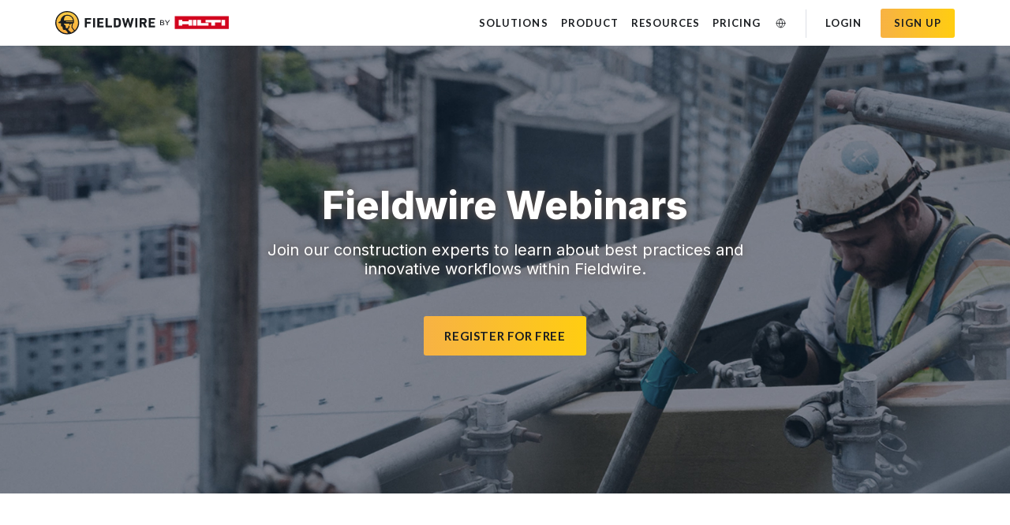

--- FILE ---
content_type: text/html
request_url: https://www.fieldwire.com/webinars/
body_size: 40132
content:
<!DOCTYPE html><html><head><meta charSet="utf-8"/><meta name="viewport" content="width=device-width, initial-scale=1"/><link rel="preload" href="/_next/static/media/155cae559bbd1a77-s.p.woff2" as="font" crossorigin="" type="font/woff2"/><link rel="preload" href="/_next/static/media/25460892714ab800-s.p.woff2" as="font" crossorigin="" type="font/woff2"/><link rel="preload" href="/_next/static/media/4de1fea1a954a5b6-s.p.woff2" as="font" crossorigin="" type="font/woff2"/><link rel="preload" href="/_next/static/media/6d664cce900333ee-s.p.woff2" as="font" crossorigin="" type="font/woff2"/><link rel="preload" href="/_next/static/media/756f9c755543fe29-s.p.woff2" as="font" crossorigin="" type="font/woff2"/><link rel="preload" href="/_next/static/media/7ff6869a1704182a-s.p.woff2" as="font" crossorigin="" type="font/woff2"/><link rel="preload" href="/_next/static/media/9364c9a9ce248cb1-s.p.woff2" as="font" crossorigin="" type="font/woff2"/><link rel="preload" href="/_next/static/media/b5215411e8ce7768-s.p.woff2" as="font" crossorigin="" type="font/woff2"/><link rel="preload" href="/_next/static/media/e4af272ccee01ff0-s.p.woff2" as="font" crossorigin="" type="font/woff2"/><link rel="preload" as="image" href="/images/Fieldwire-by-Hilti-Logo.svg"/><link rel="stylesheet" href="/_next/static/css/46da84cd2d664238.css" data-precedence="next"/><link rel="stylesheet" href="/_next/static/css/674bef2a924cff44.css" data-precedence="next"/><link rel="preload" as="script" fetchPriority="low" href="/_next/static/chunks/webpack-8b53a4208137fe9a.js"/><script src="/_next/static/chunks/fd9d1056-346a4d4db4c146e1.js" async=""></script><script src="/_next/static/chunks/117-71a4ab904611b290.js" async=""></script><script src="/_next/static/chunks/main-app-3c1a0e081d6648ec.js" async=""></script><script src="/_next/static/chunks/667-a9b4b721c3fc8c2b.js" async=""></script><script src="/_next/static/chunks/229-0759ebba5fcd92dd.js" async=""></script><script src="/_next/static/chunks/app/layout-d9ed201c5f62103c.js" async=""></script><script src="/_next/static/chunks/593-6808bf05c4222653.js" async=""></script><script src="/_next/static/chunks/323-4177a819fa8bc808.js" async=""></script><script src="/_next/static/chunks/727-2226dc730f063431.js" async=""></script><script src="/_next/static/chunks/app/(pages)/%5B%5B...url%5D%5D/page-ed1e0765531ca5ee.js" async=""></script><link rel="preload" href="//munchkin.marketo.net/munchkin.js" as="script"/><link rel="preload" href="https://www.google.com/recaptcha/api.js?render=6Lfb4gIqAAAAAJsfZ0pdwCVLg7dKZBxVtHPZ7oCo" as="script"/><title>Fieldwire Webinar Library | Fieldwire by Hilti | Fieldwire by Hilti</title><meta name="description" content="Discover how to get the most out of Fieldwire with expert-led webinars. Learn tips, innovative workflows, and best practices - live or on demand."/><meta name="msvalidate.01" content="0751280FAEB2C23FE1DB6897E1FAAE27"/><link rel="canonical" href="https://www.fieldwire.com/webinars/"/><link rel="alternate" hrefLang="cs-CZ" href="https://www.fieldwire.com/cz/webinare/"/><link rel="alternate" hrefLang="de-DE" href="https://www.fieldwire.com/de/webinare/"/><link rel="alternate" hrefLang="en" href="https://www.fieldwire.com/webinars/"/><link rel="alternate" hrefLang="x-default" href="https://www.fieldwire.com/webinars/"/><link rel="alternate" hrefLang="en-GB" href="https://www.fieldwire.com/uk/webinars-uk/"/><link rel="alternate" hrefLang="es-ES" href="https://www.fieldwire.com/es/webinars/"/><link rel="alternate" hrefLang="fr-FR" href="https://www.fieldwire.com/fr/webinaires/"/><link rel="alternate" hrefLang="it-IT" href="https://www.fieldwire.com/it/webinar/"/><link rel="alternate" hrefLang="nl-NL" href="https://www.fieldwire.com/nl/webinars/"/><link rel="alternate" hrefLang="pl-PL" href="https://www.fieldwire.com/pl/webinaria/"/><link rel="alternate" hrefLang="sv-SE" href="https://www.fieldwire.com/sv/webbseminarier/"/><meta property="og:title" content="Fieldwire Webinar Library | Fieldwire by Hilti | Fieldwire by Hilti"/><meta property="og:description" content="The Construction Management App For The Field"/><meta property="og:image" content="https://www.fieldwire.com/images/Fieldwire.png"/><meta name="twitter:card" content="summary_large_image"/><meta name="twitter:title" content="Fieldwire Webinar Library | Fieldwire by Hilti | Fieldwire by Hilti"/><meta name="twitter:description" content="The Construction Management App For The Field"/><meta name="twitter:image" content="https://www.fieldwire.com/images/Fieldwire.png"/><link rel="icon" href="/favicon.ico" type="image/x-icon" sizes="32x32"/><meta name="next-size-adjust"/><script src="/_next/static/chunks/polyfills-42372ed130431b0a.js" noModule=""></script></head><body class="__variable_54c28b __variable_a20e4b"><script>(self.__next_s=self.__next_s||[]).push([0,{"children":"\n            window.dataLayer = window.dataLayer || [];\n            function gtag(){dataLayer.push(arguments);}\n            gtag('js', new Date());\n            gtag('config', 'AW-936528595');\n          ","id":"gtag"}])</script><!--$--><noscript><iframe src="https://www.googletagmanager.com/ns.html?id=GTM-KNGTMPP" height="0" width="0" style="display:none;visibility:hidden"></iframe></noscript><!--/$--><script>(self.__next_s=self.__next_s||[]).push([0,{"type":"didomi/javascript","children":"\n            if (window.Didomi && !window.Didomi.isRegulationApplied('gdpr')) { \n              gtag(\"consent\", \"update\", {\n                ad_storage: \"granted\",\n                analytics_storage: \"granted\",\n              })\n            }\n          ","id":"didomiConsent"}])</script><script>(self.__next_s=self.__next_s||[]).push([0,{"children":"      \n            window.didomiConfig = {\n              user: {\n                bots: {\n                  consentRequired: false,\n                  types: ['crawlers', 'performance'],\n                  // https://developers.didomi.io/cmp/web-sdk/consent-notice/bots\n                }\n              }\n            };\n\n            window.gdprAppliesGlobally=false;(function(){function a(e){if(!window.frames[e]){if(document.body&&document.body.firstChild){var t=document.body;var n=document.createElement(\"iframe\");n.style.display=\"none\";n.name=e;n.title=e;t.insertBefore(n,t.firstChild)}\n            else{setTimeout(function(){a(e)},5)}}}function e(n,r,o,c,s){function e(e,t,n,a){if(typeof n!==\"function\"){return}if(!window[r]){window[r]=[]}var i=false;if(s){i=s(e,t,n)}if(!i){window[r].push({command:e,parameter:t,callback:n,version:a})}}e.stub=true;function t(a){if(!window[n]||window[n].stub!==true){return}if(!a.data){return}\n            var i=typeof a.data===\"string\";var e;try{e=i?JSON.parse(a.data):a.data}catch(t){return}if(e[o]){var r=e[o];window[n](r.command,r.parameter,function(e,t){var n={};n[c]={returnValue:e,success:t,callId:r.callId};a.source.postMessage(i?JSON.stringify(n):n,\"*\")},r.version)}}\n            if(typeof window[n]!==\"function\"){window[n]=e;if(window.addEventListener){window.addEventListener(\"message\",t,false)}else{window.attachEvent(\"onmessage\",t)}}}e(\"__tcfapi\",\"__tcfapiBuffer\",\"__tcfapiCall\",\"__tcfapiReturn\");a(\"__tcfapiLocator\");(function(e){\n            var t=document.createElement(\"script\");t.id=\"spcloader\";t.type=\"text/javascript\";t.async=true;t.src=\"https://sdk.privacy-center.org/\"+e+\"/loader.js?target=\"+document.location.hostname;t.charset=\"utf-8\";var n=document.getElementsByTagName(\"script\")[0];n.parentNode.insertBefore(t,n)})(\"1f990818-7044-42c2-8546-ef5a09c3e8f5\")})();\n            \n            window.didomiOnReady = window.didomiOnReady || [];\n          ","id":"didomi"}])</script><script type="application/ld+json">[{"@context":"http://schema.org","@type":"Organization","name":"Fieldwire by Hilti","legalName":"FieldWireLabs, Inc.","description":"Fieldwire's construction app connects you and your subs on site. Blueprints, tasks &amp; punchlist management. Available on the Android and iOS app stores. Sign up for free","url":"http://www.fieldwire.com/","logo":"https://www.fieldwire.com/images/Fieldwire_icon.svg","foundingDate":"2013","founders":[{"@type":"Person","name":"Yves Frinault"},{"@type":"Person","name":"Javed Singha"}],"address":{"@type":"PostalAddress","streetAddress":"301 Howard St 13th floor","addressLocality":"San Francisco","addressRegion":"CA","postalCode":"94105","addressCountry":"USA"},"contactPoint":[{"@type":"ContactPoint","telephone":"+1-415-801-3530","contactType":"Customer Service","areaServed":"US","availableLanguage":["English","French"]},{"@type":"ContactPoint","telephone":"+1-415-801-3530","contactType":"Sales","areaServed":"US","availableLanguage":["English","French"]}],"sameAs":["https://www.facebook.com/fieldwirebyhilti/","https://www.linkedin.com/company/fieldwirelabs","https://www.instagram.com/fieldwirehq/","https://www.youtube.com/channel/UCOlp1Dtff8G60nUL7W8JDaQ"]},{"@context":"https://schema.org","@type":"WebSite","name":"Fieldwire by Hilti","url":"https://www.fieldwire.com/"}]</script><header class="navbar-container navbar-light desktop"><div class="navbar navbar-expand-lg d-none d-lg-flex" role="navigation"><div class="navbar-header"><div class="navbar-header-contents"><a class="navbar-brand" href="/"><img src="/images/Fieldwire-by-Hilti-Logo.svg" alt="Fieldwire by Hilti Logo"/></a><button class="navbar-toggle navbar-toggler float-right collapsed" type="button" aria-label="Navigation"><span class="navbar-toggler-icon navbar-open"></span><span class="navbar-close hide"><svg width="30px" height="30px" viewBox="0 0 16 16" fill="currentColor" xmlns="http://www.w3.org/2000/svg"><path fill-rule="evenodd" d="M11.854 4.146a.5.5 0 0 1 0 .708l-7 7a.5.5 0 0 1-.708-.708l7-7a.5.5 0 0 1 .708 0z"></path><path fill-rule="evenodd" d="M4.146 4.146a.5.5 0 0 0 0 .708l7 7a.5.5 0 0 0 .708-.708l-7-7a.5.5 0 0 0-.708 0z"></path></svg></span></button></div></div><nav class="w-100"><div class="collapse navbar-collapse" role="navigation"><ul class="nav navbar-nav ml-auto p-0"><li class="nav-item dropdown"><button class="nav-link">Solutions</button><div class="dropdown-menu dropdown-menu-level-1"><div class=""><span style="top:0" class="arrow"><svg width="8" height="12" viewBox="0 0 8 12" fill="none" xmlns="http://www.w3.org/2000/svg"><path fill-rule="evenodd" clip-rule="evenodd" d="M0 12L7.55866 6.8405C7.83457 6.65217 8 6.33712 8 6C8 5.66288 7.83457 5.34783 7.55866 5.1595L0 0V1.22184L7 6L0 10.7782V12Z" fill="#C0C0C0" class="arrow-border"></path><path fill-rule="evenodd" clip-rule="evenodd" d="M0 10.7782L7 6L0 1.22184V10.7782Z" fill="white"></path></svg></span><span style="top:0;height:0;width:0" class="hover-background"></span><ul><li class="dropdown-item dropright"><a href="/solutions/general-contractor/" class="nav-link">General contractors</a></li><li class="dropdown-item dropright"><a href="/solutions/subcontractor/" class="nav-link">Specialty contractors</a></li><li class="dropdown-item dropright"><a href="/solutions/owner/" class="nav-link">Owners</a></li><li class="dropdown-item dropright"><a href="/solutions/designers-software/" class="nav-link">Architects &amp; designers</a></li><li class="dropdown-divider"></li><li class="dropdown-item dropright"><a href="/customers/" class="nav-link">Customer stories</a></li><li class="dropdown-item dropright"><a href="/customers/reviews/" class="nav-link">App store reviews</a></li></ul></div></div></li><li class="nav-item dropdown"><button class="nav-link">Product</button><div class="dropdown-menu dropdown-menu-level-1"><div class=""><span style="top:0" class="arrow"><svg width="8" height="12" viewBox="0 0 8 12" fill="none" xmlns="http://www.w3.org/2000/svg"><path fill-rule="evenodd" clip-rule="evenodd" d="M0 12L7.55866 6.8405C7.83457 6.65217 8 6.33712 8 6C8 5.66288 7.83457 5.34783 7.55866 5.1595L0 0V1.22184L7 6L0 10.7782V12Z" fill="#C0C0C0" class="arrow-border"></path><path fill-rule="evenodd" clip-rule="evenodd" d="M0 10.7782L7 6L0 1.22184V10.7782Z" fill="white"></path></svg></span><span style="top:0;height:0;width:0" class="hover-background"></span><ul><li class="dropdown-item dropright dropdown"><button class="nav-link">Field management</button><div class="dropdown-menu dropdown-menu-container"><div class="dropdown-menu-level-2"><span style="top:0;height:0;width:0" class="hover-background"></span><ul><li class="dropdown-item"><a href="/construction-management-software/" class="nav-link">Task management</a></li><li class="dropdown-item"><a href="/construction-scheduling-software/" class="nav-link">Scheduling</a></li><li class="dropdown-item"><a href="/punch-list-app/" class="nav-link">Punch list</a></li><li class="dropdown-item"><a href="/building-inspection-app/" class="nav-link">Inspection</a></li></ul></div></div></li><li class="dropdown-item dropright dropdown"><button class="nav-link">Project management</button><div class="dropdown-menu dropdown-menu-container"><div class="dropdown-menu-level-2"><span style="top:0;height:0;width:0" class="hover-background"></span><ul><li class="dropdown-item"><a href="/rfis/" class="nav-link">RFIs</a></li><li class="dropdown-item"><a href="/submittals/" class="nav-link">Submittals</a></li><li class="dropdown-item"><a href="/change-orders/" class="nav-link">Change orders</a></li><li class="dropdown-item"><a href="/budget/" class="nav-link">Budget</a></li><li class="dropdown-item"><a href="/document-management/" class="nav-link">Document management</a></li><li class="dropdown-item"><a href="/specifications/" class="nav-link">Specifications</a></li></ul></div></div></li><li class="dropdown-item dropright dropdown"><button class="nav-link">Plans and BIM</button><div class="dropdown-menu dropdown-menu-container"><div class="dropdown-menu-level-2"><span style="top:0;height:0;width:0" class="hover-background"></span><ul><li class="dropdown-item"><a href="/blueprint-app/" class="nav-link">Plan viewing</a></li><li class="dropdown-item"><a href="/as-built-drawings/" class="nav-link">As-built drawings</a></li><li class="dropdown-item"><a href="/bim/" class="nav-link">BIM viewer</a></li></ul></div></div></li><li class="dropdown-item dropright dropdown"><button class="nav-link">Reporting</button><div class="dropdown-menu dropdown-menu-container"><div class="dropdown-menu-level-2"><span style="top:0;height:0;width:0" class="hover-background"></span><ul><li class="dropdown-item"><a href="/construction-reports/" class="nav-link">Reports</a></li><li class="dropdown-item"><a href="/construction-forms/" class="nav-link">Forms</a></li></ul></div></div></li><li class="dropdown-item dropright"><a href="/integrations/" class="nav-link">App integrations</a></li></ul></div></div></li><li class="nav-item dropdown"><button class="nav-link">Resources</button><div class="dropdown-menu dropdown-menu-level-1"><div class=""><span style="top:0" class="arrow"><svg width="8" height="12" viewBox="0 0 8 12" fill="none" xmlns="http://www.w3.org/2000/svg"><path fill-rule="evenodd" clip-rule="evenodd" d="M0 12L7.55866 6.8405C7.83457 6.65217 8 6.33712 8 6C8 5.66288 7.83457 5.34783 7.55866 5.1595L0 0V1.22184L7 6L0 10.7782V12Z" fill="#C0C0C0" class="arrow-border"></path><path fill-rule="evenodd" clip-rule="evenodd" d="M0 10.7782L7 6L0 1.22184V10.7782Z" fill="white"></path></svg></span><span style="top:0;height:0;width:0" class="hover-background"></span><ul><li class="dropdown-item dropright"><a href="https://help.fieldwire.com/hc/en-us" class="nav-link">Support</a></li><li class="dropdown-item dropright"><a href="https://www.fieldwire.com/product-updates/" class="nav-link">What&#x27;s new </a></li><li class="dropdown-item dropright"><a href="/blog/" class="nav-link">Blog</a></li><li class="dropdown-item dropright"><a href="/webinars/" class="nav-link">Webinars</a></li><li class="dropdown-divider"></li><li class="dropdown-item dropright"><a href="/tech-integration/" class="nav-link">Partners</a></li><li class="dropdown-item dropright"><a href="/education/" class="nav-link">Education</a></li><li class="dropdown-item dropright"><a href="/about-us/" class="nav-link">About us</a></li><li class="dropdown-item dropright"><a href="/jobs/" class="nav-link">Careers</a></li></ul></div></div></li><li class="nav-item"><a href="/pricing/" class="nav-link">Pricing</a></li><li class="nav-item dropdown last"><button class="nav-link language" aria-label="Change Language"></button><div class="dropdown-menu dropdown-menu-level-1"><div class=""><span style="top:0" class="arrow"><svg width="8" height="12" viewBox="0 0 8 12" fill="none" xmlns="http://www.w3.org/2000/svg"><path fill-rule="evenodd" clip-rule="evenodd" d="M0 12L7.55866 6.8405C7.83457 6.65217 8 6.33712 8 6C8 5.66288 7.83457 5.34783 7.55866 5.1595L0 0V1.22184L7 6L0 10.7782V12Z" fill="#C0C0C0" class="arrow-border"></path><path fill-rule="evenodd" clip-rule="evenodd" d="M0 10.7782L7 6L0 1.22184V10.7782Z" fill="white"></path></svg></span><span style="top:0;height:0;width:0" class="hover-background"></span><ul><li class="dropdown-item dropright"><a href="/webinars/" class="nav-link">English</a></li><li class="dropdown-item dropright"><a href="/fr/webinaires/" class="nav-link">Français</a></li><li class="dropdown-item dropright"><a href="/de/webinare/" class="nav-link">Deutsch</a></li><li class="dropdown-item dropright"><a href="/cz/webinare/" class="nav-link">Čeština</a></li><li class="dropdown-item dropright"><a href="/es/webinars/" class="nav-link">Español</a></li><li class="dropdown-item dropright"><a href="/uk/webinars-uk/" class="nav-link">English (UK/IE)</a></li><li class="dropdown-item dropright"><a href="/it/webinar/" class="nav-link">Italiano</a></li><li class="dropdown-item dropright"><a href="/nl/webinars/" class="nav-link">Nederlands</a></li><li class="dropdown-item dropright"><a href="/sv/webbseminarier/" class="nav-link">Svenska</a></li><li class="dropdown-item dropright"><a href="/pl/webinaria/" class="nav-link">Polski</a></li></ul></div></div></li><li class="nav-item demo hide"><a href="/demo/" class="nav-link">Request Demo</a></li><li class="nav-item login"><a href="https://app.fieldwire.com/auth/sign_in?lang=en" class="nav-link">Login</a></li><li class="nav-item sign-up"><a href="https://app.fieldwire.com/auth/register?lang=en" class="nav-link btn btn-orange">Sign up</a></li></ul></div></nav></div></header><header class="navbar-container navbar-light mobile"><div class="navbar navbar-expand-lg" role="navigation"><div class="navbar-header"><div class="navbar-header-contents"><a class="navbar-brand" href="/"><img src="/images/Fieldwire-by-Hilti-Logo.svg" alt="Fieldwire by Hilti Logo"/></a><button class="navbar-toggle navbar-toggler float-right collapsed" type="button" aria-label="Navigation"><span class="navbar-toggler-icon navbar-open"></span><span class="navbar-close hide"><svg width="30px" height="30px" viewBox="0 0 16 16" fill="currentColor" xmlns="http://www.w3.org/2000/svg"><path fill-rule="evenodd" d="M11.854 4.146a.5.5 0 0 1 0 .708l-7 7a.5.5 0 0 1-.708-.708l7-7a.5.5 0 0 1 .708 0z"></path><path fill-rule="evenodd" d="M4.146 4.146a.5.5 0 0 0 0 .708l7 7a.5.5 0 0 0 .708-.708l-7-7a.5.5 0 0 0-.708 0z"></path></svg></span></button></div></div><nav class="w-100"><div class="collapse navbar-collapse" role="navigation"><div class="cta-buttons"><div class="nav-item sign-up"><a href="https://app.fieldwire.com/auth/register?lang=en" class="nav-link btn btn-orange">Sign up</a></div><div class="nav-item login"><a href="https://app.fieldwire.com/auth/sign_in?lang=en" class="nav-link btn btn-orange-inverted">Login</a></div></div><ul class="nav navbar-nav ml-auto p-0"><li class="nav-item dropdown"><button class="nav-link">Solutions<svg class="chevron" height="24px" width="24px" viewBox="0 0 24 24"><path fill="currentColor" d="M7.41,8.58L12,13.17L16.59,8.58L18,10L12,16L6,10L7.41,8.58Z"></path></svg></button><div class="dropdown-menu dropdown-menu-level-1"><div class=""><ul><li class="dropdown-item"><a href="/solutions/general-contractor/" class="nav-link">General contractors</a></li><li class="dropdown-item"><a href="/solutions/subcontractor/" class="nav-link">Specialty contractors</a></li><li class="dropdown-item"><a href="/solutions/owner/" class="nav-link">Owners</a></li><li class="dropdown-item"><a href="/solutions/designers-software/" class="nav-link">Architects &amp; designers</a></li><li class="dropdown-divider"></li><li class="dropdown-item"><a href="/customers/" class="nav-link">Customer stories</a></li><li class="dropdown-item"><a href="/customers/reviews/" class="nav-link">App store reviews</a></li></ul></div></div></li><li class="nav-item dropdown"><button class="nav-link">Product<svg class="chevron" height="24px" width="24px" viewBox="0 0 24 24"><path fill="currentColor" d="M7.41,8.58L12,13.17L16.59,8.58L18,10L12,16L6,10L7.41,8.58Z"></path></svg></button><div class="dropdown-menu dropdown-menu-level-1"><div class=""><ul><li class="dropdown-item dropdown"><button class="nav-link">Field management<svg class="chevron" height="24px" width="24px" viewBox="0 0 24 24"><path fill="currentColor" d="M7.41,8.58L12,13.17L16.59,8.58L18,10L12,16L6,10L7.41,8.58Z"></path></svg></button><div class="dropdown-menu dropdown-menu-container"><div class="dropdown-menu-level-2"><ul><li class="dropdown-item"><a href="/construction-management-software/" class="nav-link">Task management</a></li><li class="dropdown-item"><a href="/construction-scheduling-software/" class="nav-link">Scheduling</a></li><li class="dropdown-item"><a href="/punch-list-app/" class="nav-link">Punch list</a></li><li class="dropdown-item"><a href="/building-inspection-app/" class="nav-link">Inspection</a></li></ul></div></div></li><li class="dropdown-item dropdown"><button class="nav-link">Project management<svg class="chevron" height="24px" width="24px" viewBox="0 0 24 24"><path fill="currentColor" d="M7.41,8.58L12,13.17L16.59,8.58L18,10L12,16L6,10L7.41,8.58Z"></path></svg></button><div class="dropdown-menu dropdown-menu-container"><div class="dropdown-menu-level-2"><ul><li class="dropdown-item"><a href="/rfis/" class="nav-link">RFIs</a></li><li class="dropdown-item"><a href="/submittals/" class="nav-link">Submittals</a></li><li class="dropdown-item"><a href="/change-orders/" class="nav-link">Change orders</a></li><li class="dropdown-item"><a href="/budget/" class="nav-link">Budget</a></li><li class="dropdown-item"><a href="/document-management/" class="nav-link">Document management</a></li><li class="dropdown-item"><a href="/specifications/" class="nav-link">Specifications</a></li></ul></div></div></li><li class="dropdown-item dropdown"><button class="nav-link">Plans and BIM<svg class="chevron" height="24px" width="24px" viewBox="0 0 24 24"><path fill="currentColor" d="M7.41,8.58L12,13.17L16.59,8.58L18,10L12,16L6,10L7.41,8.58Z"></path></svg></button><div class="dropdown-menu dropdown-menu-container"><div class="dropdown-menu-level-2"><ul><li class="dropdown-item"><a href="/blueprint-app/" class="nav-link">Plan viewing</a></li><li class="dropdown-item"><a href="/as-built-drawings/" class="nav-link">As-built drawings</a></li><li class="dropdown-item"><a href="/bim/" class="nav-link">BIM viewer</a></li></ul></div></div></li><li class="dropdown-item dropdown"><button class="nav-link">Reporting<svg class="chevron" height="24px" width="24px" viewBox="0 0 24 24"><path fill="currentColor" d="M7.41,8.58L12,13.17L16.59,8.58L18,10L12,16L6,10L7.41,8.58Z"></path></svg></button><div class="dropdown-menu dropdown-menu-container"><div class="dropdown-menu-level-2"><ul><li class="dropdown-item"><a href="/construction-reports/" class="nav-link">Reports</a></li><li class="dropdown-item"><a href="/construction-forms/" class="nav-link">Forms</a></li></ul></div></div></li><li class="dropdown-item"><a href="/integrations/" class="nav-link">App integrations</a></li></ul></div></div></li><li class="nav-item dropdown"><button class="nav-link">Resources<svg class="chevron" height="24px" width="24px" viewBox="0 0 24 24"><path fill="currentColor" d="M7.41,8.58L12,13.17L16.59,8.58L18,10L12,16L6,10L7.41,8.58Z"></path></svg></button><div class="dropdown-menu dropdown-menu-level-1"><div class=""><ul><li class="dropdown-item"><a href="https://help.fieldwire.com/hc/en-us" class="nav-link">Support</a></li><li class="dropdown-item"><a href="https://www.fieldwire.com/product-updates/" class="nav-link">What&#x27;s new </a></li><li class="dropdown-item"><a href="/blog/" class="nav-link">Blog</a></li><li class="dropdown-item"><a href="/webinars/" class="nav-link">Webinars</a></li><li class="dropdown-divider"></li><li class="dropdown-item"><a href="/tech-integration/" class="nav-link">Partners</a></li><li class="dropdown-item"><a href="/education/" class="nav-link">Education</a></li><li class="dropdown-item"><a href="/about-us/" class="nav-link">About us</a></li><li class="dropdown-item"><a href="/jobs/" class="nav-link">Careers</a></li></ul></div></div></li><li class="nav-item"><a href="/pricing/" class="nav-link">Pricing</a></li><li class="nav-item demo"><a href="/demo/" class="nav-link">Request Demo</a></li><li class="nav-item dropdown last"><button class="nav-link">Change Language<svg class="chevron" height="24px" width="24px" viewBox="0 0 24 24"><path fill="currentColor" d="M7.41,8.58L12,13.17L16.59,8.58L18,10L12,16L6,10L7.41,8.58Z"></path></svg></button><div class="dropdown-menu dropdown-menu-level-1"><div class=""><ul><li class="dropdown-item"><a href="/webinars/" class="nav-link">English</a></li><li class="dropdown-item"><a href="/fr/webinaires/" class="nav-link">Français</a></li><li class="dropdown-item"><a href="/de/webinare/" class="nav-link">Deutsch</a></li><li class="dropdown-item"><a href="/cz/webinare/" class="nav-link">Čeština</a></li><li class="dropdown-item"><a href="/es/webinars/" class="nav-link">Español</a></li><li class="dropdown-item"><a href="/uk/webinars-uk/" class="nav-link">English (UK/IE)</a></li><li class="dropdown-item"><a href="/it/webinar/" class="nav-link">Italiano</a></li><li class="dropdown-item"><a href="/nl/webinars/" class="nav-link">Nederlands</a></li><li class="dropdown-item"><a href="/sv/webbseminarier/" class="nav-link">Svenska</a></li><li class="dropdown-item"><a href="/pl/webinaria/" class="nav-link">Polski</a></li></ul></div></div></li><a aria-label="Get it on Google Play" class="store-button play-store-link" href="https://play.google.com/store/apps/details?id=net.fieldwire.app"><svg xmlns="http://www.w3.org/2000/svg" viewBox="0 0 135 40"><defs><style>.cls-1{fill:#a6a6a6;}
            .cls-10,.cls-2,.cls-3{fill:#fff;}
            .cls-2{stroke:#fff;stroke-miterlimit:10;stroke-width:0.2px;}
            .cls-4{fill:url(#linear-gradient);}
            .cls-5{fill:url(#linear-gradient-2);}
            .cls-6{fill:url(#linear-gradient-3);}
            .cls-7{fill:url(#linear-gradient-4);}
            .cls-8{opacity:0.2;}
            .cls-10,.cls-8,.cls-9{isolation:isolate;}
            .cls-9{opacity:0.12;}
            .cls-10{opacity:0.25;}
          </style><linearGradient id="linear-gradient" x1="21.8" y1="173.29" x2="5.02" y2="156.51" gradientTransform="matrix(1, 0, 0, -1, 0, 182)" gradientUnits="userSpaceOnUse"><stop offset="0" stop-color="#00a0ff"></stop><stop offset="0.01" stop-color="#00a1ff"></stop><stop offset="0.26" stop-color="#00beff"></stop><stop offset="0.51" stop-color="#00d2ff"></stop><stop offset="0.76" stop-color="#00dfff"></stop><stop offset="1" stop-color="#00e3ff"></stop></linearGradient><linearGradient id="linear-gradient-2" x1="33.83" y1="162" x2="9.64" y2="162" gradientTransform="matrix(1, 0, 0, -1, 0, 182)" gradientUnits="userSpaceOnUse"><stop offset="0" stop-color="#ffe000"></stop><stop offset="0.41" stop-color="#ffbd00"></stop><stop offset="0.78" stop-color="orange"></stop><stop offset="1" stop-color="#ff9c00"></stop></linearGradient><linearGradient id="linear-gradient-3" x1="24.83" y1="159.7" x2="2.07" y2="136.95" gradientTransform="matrix(1, 0, 0, -1, 0, 182)" gradientUnits="userSpaceOnUse"><stop offset="0" stop-color="#ff3a44"></stop><stop offset="1" stop-color="#c31162"></stop></linearGradient><linearGradient id="linear-gradient-4" x1="7.3" y1="181.82" x2="17.46" y2="171.66" gradientTransform="matrix(1, 0, 0, -1, 0, 182)" gradientUnits="userSpaceOnUse"><stop offset="0" stop-color="#32a071"></stop><stop offset="0.07" stop-color="#2da771"></stop><stop offset="0.48" stop-color="#15cf74"></stop><stop offset="0.8" stop-color="#06e775"></stop><stop offset="1" stop-color="#00f076"></stop></linearGradient></defs><g><g><rect width="135" height="40" rx="5"></rect><path class="cls-1" d="M130,.8A4.2,4.2,0,0,1,134.2,5V35a4.2,4.2,0,0,1-4.2,4.2H5A4.2,4.2,0,0,1,.8,35V5A4.2,4.2,0,0,1,5,.8H130m0-.8H5A5,5,0,0,0,0,5V35a5,5,0,0,0,5,5H130a5,5,0,0,0,5-5V5a5,5,0,0,0-5-5Z"></path><path class="cls-2" d="M47.42,10.24a2.72,2.72,0,0,1-.75,2,2.9,2.9,0,0,1-2.2.88,3,3,0,0,1-2.21-.9A3,3,0,0,1,41.35,10a3,3,0,0,1,.91-2.23,3.16,3.16,0,0,1,3.44-.65,2.54,2.54,0,0,1,.94.67l-.53.53a2,2,0,0,0-1.64-.72A2.32,2.32,0,0,0,42.14,10a2.36,2.36,0,0,0,4,1.73,1.93,1.93,0,0,0,.51-1.22H44.47V9.79h2.91A3.75,3.75,0,0,1,47.42,10.24Z"></path><path class="cls-2" d="M52,7.74H49.3v1.9h2.46v.72H49.3v1.9H52V13H48.52V7H52Z"></path><path class="cls-2" d="M55.28,13h-.77V7.74H52.83V7H57v.74H55.28Z"></path><path class="cls-2" d="M59.94,13V7h.77v6Z"></path><path class="cls-2" d="M64.13,13h-.77V7.74H61.68V7H65.8v.74H64.13Z"></path><path class="cls-2" d="M73.61,12.22a3.11,3.11,0,0,1-4.4,0A3,3,0,0,1,68.33,10a3,3,0,0,1,.88-2.22,2.93,2.93,0,0,1,2.2-.91,3,3,0,0,1,2.2.91A3.07,3.07,0,0,1,74.49,10,3,3,0,0,1,73.61,12.22Zm-3.83-.5a2.29,2.29,0,0,0,3.26,0A2.36,2.36,0,0,0,73.71,10,2.36,2.36,0,0,0,73,8.28a2.29,2.29,0,0,0-3.26,0A2.36,2.36,0,0,0,69.11,10,2.36,2.36,0,0,0,69.78,11.72Z"></path><path class="cls-2" d="M75.58,13V7h.93l2.92,4.67h0l0-1.16V7h.77v6h-.8L76.35,8.11h0l0,1.15V13Z"></path><path class="cls-3" d="M68.14,21.75A4.26,4.26,0,1,0,72.41,26,4.19,4.19,0,0,0,68.14,21.75Zm0,6.83A2.58,2.58,0,1,1,70.54,26,2.46,2.46,0,0,1,68.14,28.58Zm-9.32-6.83A4.26,4.26,0,1,0,63.09,26,4.19,4.19,0,0,0,58.82,21.75Zm0,6.83A2.58,2.58,0,1,1,61.22,26,2.46,2.46,0,0,1,58.82,28.58ZM47.74,23.06v1.8h4.32a3.77,3.77,0,0,1-1,2.27,4.42,4.42,0,0,1-3.34,1.32,4.8,4.8,0,0,1,0-9.6A4.64,4.64,0,0,1,51,20.14l1.27-1.27a6.3,6.3,0,0,0-4.53-1.82,6.61,6.61,0,1,0,0,13.21,6.07,6.07,0,0,0,4.61-1.85,6,6,0,0,0,1.56-4.23,6.27,6.27,0,0,0-.09-1.12Zm45.31,1.4a4,4,0,0,0-3.64-2.71,4,4,0,0,0-4,4.25,4.23,4.23,0,0,0,7.76,2.37l-1.45-1a2.41,2.41,0,0,1-2.09,1.17,2.15,2.15,0,0,1-2.06-1.29l5.69-2.35Zm-5.8,1.42a2.33,2.33,0,0,1,2.23-2.48,1.64,1.64,0,0,1,1.57.9ZM82.63,30H84.5V17.5H82.63Zm-3.06-7.3H79.5a2.94,2.94,0,0,0-2.24-.95,4.26,4.26,0,0,0,0,8.51,2.88,2.88,0,0,0,2.24-1h.07v.61c0,1.63-.87,2.5-2.27,2.5a2.36,2.36,0,0,1-2.15-1.51l-1.62.67a4,4,0,0,0,3.77,2.52c2.19,0,4-1.29,4-4.43V22H79.57Zm-2.15,5.88a2.58,2.58,0,0,1,0-5.15A2.39,2.39,0,0,1,79.7,26,2.38,2.38,0,0,1,77.42,28.58ZM101.81,17.5H97.33V30H99.2V25.26h2.61a3.89,3.89,0,1,0,0-7.76Zm0,6H99.2V19.24h2.65a2.14,2.14,0,1,1,0,4.28Zm11.54-1.79a3.49,3.49,0,0,0-3.33,1.91l1.65.69a1.78,1.78,0,0,1,1.71-.91,1.8,1.8,0,0,1,2,1.61v.12a4.18,4.18,0,0,0-1.95-.48c-1.78,0-3.6,1-3.6,2.82a2.89,2.89,0,0,0,3.11,2.75A2.65,2.65,0,0,0,115.32,29h.06v1h1.8V25.19C117.18,23,115.52,21.73,113.39,21.73Zm-.23,6.85c-.61,0-1.46-.31-1.46-1.06,0-1,1.06-1.34,2-1.34a3.32,3.32,0,0,1,1.7.42A2.26,2.26,0,0,1,113.16,28.58ZM123.74,22l-2.14,5.42h-.06L119.32,22h-2l3.33,7.58-1.9,4.21h2L125.82,22Zm-16.8,8h1.86V17.5h-1.86Z"></path><path class="cls-4" d="M10.44,7.54A2,2,0,0,0,10,8.94V31.06a1.94,1.94,0,0,0,.47,1.4l.07.08L22.9,20.15v-.3L10.51,7.47Z"></path><path class="cls-5" d="M27,24.28,22.9,20.15v-.3L27,15.72l.09.06L32,18.56c1.4.79,1.4,2.09,0,2.89l-4.89,2.78Z"></path><path class="cls-6" d="M27.12,24.23,22.9,20,10.44,32.46a1.62,1.62,0,0,0,2.07.07l14.61-8.3"></path><path class="cls-7" d="M27.12,15.78,12.51,7.48a1.61,1.61,0,0,0-2.07.06L22.9,20Z"></path><path class="cls-8" d="M27,24.13,12.51,32.38a1.66,1.66,0,0,1-2,0h0l-.07.07h0l.07.08h0a1.66,1.66,0,0,0,2,0l14.61-8.3Z"></path><path class="cls-9" d="M10.44,32.32A2,2,0,0,1,10,30.91v.15a1.94,1.94,0,0,0,.47,1.4l.07-.07Z"></path><path class="cls-9" d="M32,21.3l-5,2.83.09.1L32,21.44A1.75,1.75,0,0,0,33.06,20h0A1.86,1.86,0,0,1,32,21.3Z"></path><path class="cls-10" d="M12.51,7.62,32,18.7A1.86,1.86,0,0,1,33.06,20h0A1.75,1.75,0,0,0,32,18.56L12.51,7.48C11.12,6.68,10,7.34,10,8.94v.15C10,7.49,11.12,6.83,12.51,7.62Z"></path></g></g></svg></a><a aria-label="Download on the App Store" class="store-button apple-store-link" href="https://apps.apple.com/us/app/fieldwire-construction-mgmt/id780165517"><svg xmlns="http://www.w3.org/2000/svg" viewBox="0 0 119.66 40"><defs><style>.cls-1{fill:#b7b7b7;}
            .cls-2{fill:#fff;}
          </style></defs><g><g><path class="cls-1" d="M110.13,0H7.52a13.51,13.51,0,0,0-2,.18,6.74,6.74,0,0,0-1.9.63A6.07,6.07,0,0,0,2,2,6.07,6.07,0,0,0,.82,3.62a6.74,6.74,0,0,0-.63,1.9,12.18,12.18,0,0,0-.17,2c0,.31,0,.62,0,.92V31.56c0,.31,0,.61,0,.92a12.18,12.18,0,0,0,.17,2,6.8,6.8,0,0,0,.63,1.91A6.19,6.19,0,0,0,2,38a6.07,6.07,0,0,0,1.62,1.18,6.74,6.74,0,0,0,1.9.63,13.51,13.51,0,0,0,2,.18H112.14a13.39,13.39,0,0,0,2-.18,6.91,6.91,0,0,0,1.91-.63A6.24,6.24,0,0,0,117.67,38a6.68,6.68,0,0,0,1.18-1.61,7.12,7.12,0,0,0,.62-1.91,13.39,13.39,0,0,0,.18-2c0-.31,0-.61,0-.92V8.44c0-.3,0-.61,0-.92a13.39,13.39,0,0,0-.18-2,7.05,7.05,0,0,0-.62-1.9A6.54,6.54,0,0,0,117.67,2,6.24,6.24,0,0,0,116.05.82a6.91,6.91,0,0,0-1.91-.63,13.39,13.39,0,0,0-2-.18h-2Z"></path><path d="M8.44,39.12h-.9A11.52,11.52,0,0,1,5.67,39,5.89,5.89,0,0,1,4,38.4a5.16,5.16,0,0,1-1.39-1,5.19,5.19,0,0,1-1-1.4,5.79,5.79,0,0,1-.55-1.66,12.1,12.1,0,0,1-.16-1.87c0-.21,0-.92,0-.92V8.44s0-.69,0-.89a12,12,0,0,1,.16-1.87A5.69,5.69,0,0,1,1.6,4a5.06,5.06,0,0,1,1-1.4A5.52,5.52,0,0,1,4,1.6a5.79,5.79,0,0,1,1.66-.55A12.1,12.1,0,0,1,7.54.89H112.13a12.08,12.08,0,0,1,1.86.16,6,6,0,0,1,1.67.55A5.49,5.49,0,0,1,118.07,4a5.92,5.92,0,0,1,.54,1.65,13.68,13.68,0,0,1,.17,1.88v.89c0,.38,0,.74,0,1.1V30.46c0,.37,0,.72,0,1.08v.93a13.12,13.12,0,0,1-.17,1.85,5.85,5.85,0,0,1-.54,1.67,5.42,5.42,0,0,1-1,1.39,5.19,5.19,0,0,1-1.4,1A5.59,5.59,0,0,1,114,39a11.52,11.52,0,0,1-1.87.16H8.44Z"></path><path class="cls-2" d="M24.77,20.3a4.92,4.92,0,0,1,2.36-4.15,5.08,5.08,0,0,0-4-2.16c-1.67-.18-3.3,1-4.16,1s-2.19-1-3.61-1a5.31,5.31,0,0,0-4.47,2.73C9,20.11,10.4,25,12.25,27.74c.93,1.33,2,2.81,3.43,2.75s1.9-.88,3.58-.88,2.14.88,3.59.85,2.43-1.33,3.32-2.67a11.09,11.09,0,0,0,1.52-3.09A4.77,4.77,0,0,1,24.77,20.3Z"></path><path class="cls-2" d="M22,12.21a4.89,4.89,0,0,0,1.11-3.49,5,5,0,0,0-3.21,1.66,4.65,4.65,0,0,0-1.14,3.36A4.11,4.11,0,0,0,22,12.21Z"></path><path class="cls-2" d="M42.3,27.14H37.57L36.43,30.5h-2l4.48-12.42H41L45.48,30.5h-2Zm-4.24-1.55h3.75L40,20.14h-.05Z"></path><path class="cls-2" d="M55.16,26c0,2.81-1.51,4.62-3.78,4.62A3.09,3.09,0,0,1,48.53,29h0v4.48H46.63v-12h1.8V23h0a3.22,3.22,0,0,1,2.89-1.6C53.65,21.35,55.16,23.16,55.16,26Zm-1.91,0c0-1.83-1-3-2.39-3s-2.38,1.23-2.38,3,1,3.05,2.38,3.05S53.25,27.82,53.25,26Z"></path><path class="cls-2" d="M65.12,26c0,2.81-1.5,4.62-3.77,4.62A3.08,3.08,0,0,1,58.5,29h0v4.48H56.6v-12h1.8V23h0a3.22,3.22,0,0,1,2.88-1.6C63.61,21.35,65.12,23.16,65.12,26Zm-1.91,0c0-1.83-.94-3-2.39-3s-2.37,1.23-2.37,3S59.4,29,60.82,29,63.21,27.82,63.21,26Z"></path><path class="cls-2" d="M71.71,27c.14,1.23,1.33,2,3,2s2.69-.81,2.69-1.92-.68-1.54-2.29-1.94l-1.61-.39c-2.28-.55-3.33-1.61-3.33-3.34,0-2.15,1.86-3.62,4.51-3.62s4.43,1.47,4.49,3.62H77.26c-.11-1.24-1.14-2-2.63-2s-2.52.75-2.52,1.86c0,.87.65,1.39,2.25,1.79l1.37.33c2.55.6,3.61,1.63,3.61,3.44,0,2.33-1.86,3.78-4.8,3.78-2.75,0-4.61-1.42-4.73-3.66Z"></path><path class="cls-2" d="M83.35,19.3v2.14h1.72v1.47H83.35v5c0,.77.34,1.13,1.1,1.13a5,5,0,0,0,.61,0v1.46a5.21,5.21,0,0,1-1,.09c-1.84,0-2.55-.69-2.55-2.45V22.91H80.16V21.44h1.32V19.3Z"></path><path class="cls-2" d="M86.06,26c0-2.85,1.68-4.64,4.3-4.64s4.29,1.79,4.29,4.64S93,30.61,90.36,30.61,86.06,28.83,86.06,26Zm6.7,0c0-1.95-.9-3.11-2.4-3.11S88,24,88,26s.89,3.11,2.4,3.11S92.76,27.93,92.76,26Z"></path><path class="cls-2" d="M96.19,21.44H98V23h0a2.16,2.16,0,0,1,2.18-1.63,2.58,2.58,0,0,1,.64.07v1.74A2.37,2.37,0,0,0,100,23,1.88,1.88,0,0,0,98,25.13V30.5H96.19Z"></path><path class="cls-2" d="M109.38,27.84c-.25,1.64-1.85,2.77-3.89,2.77-2.64,0-4.27-1.77-4.27-4.6s1.64-4.68,4.19-4.68,4.08,1.72,4.08,4.47v.63h-6.4v.12a2.36,2.36,0,0,0,2.44,2.56,2.05,2.05,0,0,0,2.09-1.27Zm-6.28-2.71h4.53a2.17,2.17,0,0,0-2.22-2.29A2.3,2.3,0,0,0,103.1,25.13Z"></path><path class="cls-2" d="M37.83,8.73a2.64,2.64,0,0,1,2.8,3c0,1.9-1,3-2.8,3H35.67v-6ZM36.6,13.85h1.12a1.87,1.87,0,0,0,2-2.14,1.88,1.88,0,0,0-2-2.14H36.6Z"></path><path class="cls-2" d="M41.68,12.44a2.13,2.13,0,1,1,4.25,0,2.13,2.13,0,1,1-4.25,0Zm3.33,0c0-1-.43-1.54-1.2-1.54s-1.21.57-1.21,1.54S43,14,43.81,14,45,13.42,45,12.44Z"></path><path class="cls-2" d="M51.57,14.7h-.92l-.93-3.32h-.07l-.93,3.32h-.91l-1.24-4.51h.9l.81,3.44h.06l.93-3.44h.85l.93,3.44h.07l.8-3.44h.89Z"></path><path class="cls-2" d="M53.85,10.19h.86v.72h.07a1.33,1.33,0,0,1,1.34-.8,1.46,1.46,0,0,1,1.56,1.67V14.7h-.89V12c0-.73-.32-1.09-1-1.09a1,1,0,0,0-1.08,1.14V14.7h-.89Z"></path><path class="cls-2" d="M59.09,8.44H60V14.7h-.89Z"></path><path class="cls-2" d="M61.22,12.44a2.13,2.13,0,1,1,4.25,0,2.13,2.13,0,1,1-4.25,0Zm3.33,0c0-1-.44-1.54-1.21-1.54s-1.2.57-1.2,1.54S62.57,14,63.34,14,64.55,13.42,64.55,12.44Z"></path><path class="cls-2" d="M66.4,13.42c0-.81.6-1.27,1.68-1.34L69.3,12v-.39c0-.47-.32-.74-.93-.74s-.84.18-.93.5h-.87c.1-.78.82-1.27,1.84-1.27s1.77.56,1.77,1.51V14.7h-.86v-.64h-.07a1.49,1.49,0,0,1-1.35.71A1.36,1.36,0,0,1,66.4,13.42ZM69.3,13v-.38l-1.1.07c-.62,0-.91.26-.91.65s.36.64.84.64A1.06,1.06,0,0,0,69.3,13Z"></path><path class="cls-2" d="M71.35,12.44c0-1.42.73-2.32,1.87-2.32a1.49,1.49,0,0,1,1.38.79h.06V8.44h.89V14.7H74.7V14h-.07a1.56,1.56,0,0,1-1.41.78C72.07,14.77,71.35,13.87,71.35,12.44Zm.92,0c0,1,.45,1.53,1.2,1.53s1.21-.58,1.21-1.52-.47-1.53-1.21-1.53S72.27,11.5,72.27,12.44Z"></path><path class="cls-2" d="M79.23,12.44a2.13,2.13,0,1,1,4.25,0,2.13,2.13,0,1,1-4.25,0Zm3.33,0c0-1-.44-1.54-1.2-1.54s-1.21.57-1.21,1.54S80.58,14,81.36,14,82.56,13.42,82.56,12.44Z"></path><path class="cls-2" d="M84.67,10.19h.85v.72h.07a1.36,1.36,0,0,1,1.35-.8,1.46,1.46,0,0,1,1.55,1.67V14.7h-.88V12c0-.73-.32-1.09-1-1.09a1,1,0,0,0-1.07,1.14V14.7h-.89Z"></path><path class="cls-2" d="M93.52,9.07v1.15h1V11h-1v2.32c0,.47.19.68.63.68l.34,0v.74a3.45,3.45,0,0,1-.48,0c-1,0-1.38-.34-1.38-1.21V11h-.72v-.74h.72V9.07Z"></path><path class="cls-2" d="M95.7,8.44h.89v2.48h.07A1.37,1.37,0,0,1,98,10.11a1.48,1.48,0,0,1,1.55,1.68V14.7h-.89V12c0-.72-.33-1.08-1-1.08a1.06,1.06,0,0,0-1.14,1.14V14.7H95.7Z"></path><path class="cls-2" d="M104.76,13.48a1.82,1.82,0,0,1-2,1.3,2,2,0,0,1-2.08-2.32,2.08,2.08,0,0,1,2.08-2.35c1.25,0,2,.85,2,2.27v.31h-3.17v.05A1.18,1.18,0,0,0,102.83,14a1.1,1.1,0,0,0,1.08-.55ZM101.64,12h2.27a1.09,1.09,0,0,0-1.11-1.17A1.15,1.15,0,0,0,101.64,12Z"></path></g></g></svg></a></ul></div></nav></div></header><main id="4Vhi5c6Np2ipHij25P4sgv" class=""><div class="splash-image landing-splash" style="background-image:url(//images.ctfassets.net/fqtbha7ac6p4/7JAdj8jUseMuWcF0FbovfG/1d965bc544f265de694b5cbcfc6c1b35/home-banner.jpg)"><div class="content"><h1 class="title">Fieldwire Webinars</h1><h3 class="subtitle">Join our construction experts to learn about best practices and innovative workflows within Fieldwire.</h3><div class="btn-container"><a href="#123jMSCHDaQAQFz8RKRuhr" class="btn btn-orange">Register for free</a></div></div></div><div class="page-container"><div class="page-section sectionA1OneColumnCentered" id="4Mdc4SGBcG6NmZjTBsvCOE"><div class="row narrow-text"><div class="col center"><h2 class="section-title">Upcoming live webinar</h2><div class="text"><p>Join our construction experts to learn about best practices and innovative workflows that will assist general contractors to specialty subcontractors by improving their overall planning, project management and quality of work.</p></div></div></div></div><div class="page-section sectionE1ImageText" id="123jMSCHDaQAQFz8RKRuhr"><div class="row"><div class="col-md-6 order-sm-first order-md-last"><div class="content-wrapper"><div class="content"><div id="4gQ8Y4koYipcccEJTosZOo" class="paragraph pb-4"><div class="paragraph-title"><p>Fieldwire Basics- Setting up a project on Fieldwire</p></div><div class="paragraph-body"><p>January 21, 2026 - Macy Salerno</p>
<p>Kick off the year with the fundamentals! In this webinar, we’ll walk through how to properly set up a new Fieldwire project so your team can start strong from day one.</p></div><a href="https://www.fieldwire.com/webinar-project-setup/" class="btn btn-orange-inverted">Register now</a></div></div></div></div><div class="col-md-6 center order-sm-last order-md-first"><picture><source srcSet="//images.ctfassets.net/fqtbha7ac6p4/h6ncuQ0yFSugS05N7p8v0/f52f47f534365ad3985f8f0cfd64a2a6/Webinar-January_Square.jpg?fm=webp&amp;w=466&amp;h=466 1x, //images.ctfassets.net/fqtbha7ac6p4/h6ncuQ0yFSugS05N7p8v0/f52f47f534365ad3985f8f0cfd64a2a6/Webinar-January_Square.jpg?fm=webp 2x" type="image/webp"/><source srcSet="//images.ctfassets.net/fqtbha7ac6p4/h6ncuQ0yFSugS05N7p8v0/f52f47f534365ad3985f8f0cfd64a2a6/Webinar-January_Square.jpg?fm=avif&amp;w=466&amp;h=466 1x, //images.ctfassets.net/fqtbha7ac6p4/h6ncuQ0yFSugS05N7p8v0/f52f47f534365ad3985f8f0cfd64a2a6/Webinar-January_Square.jpg?fm=avif 2x" type="image/avif"/><img src="//images.ctfassets.net/fqtbha7ac6p4/h6ncuQ0yFSugS05N7p8v0/f52f47f534365ad3985f8f0cfd64a2a6/Webinar-January_Square.jpg" srcSet="//images.ctfassets.net/fqtbha7ac6p4/h6ncuQ0yFSugS05N7p8v0/f52f47f534365ad3985f8f0cfd64a2a6/Webinar-January_Square.jpg?w=466&amp;h=466 1x, //images.ctfassets.net/fqtbha7ac6p4/h6ncuQ0yFSugS05N7p8v0/f52f47f534365ad3985f8f0cfd64a2a6/Webinar-January_Square.jpg 2x" loading="lazy" alt="Join the January 2026 webinar, Fieldwire Basics- Setting up a project on Fieldwire"/></picture></div></div></div><div class="page-section header" id="6mtZp30zrUxowPjkETnkXW"><div class="row section-header"><div class="col center"><h1>On-demand webinars</h1></div></div></div><div class="page-section sectionD2ThreeColumnImageText" id="5mVCfwwp5djBjkXDAJTJup"><div class="row"></div></div><div class="page-section flexCardContainer" id="1jBOgwk29I7Q5WCx1xEu4V"><div class="flex-card-container row pt-medium"><div class="col-sm-6 col-md-4 pb-custom-2rem"><a class="flex-card" href="https://youtu.be/CbRGRcumUmo?si=8zK8MPxi1t6CpWmD"><picture><source srcSet="//images.ctfassets.net/fqtbha7ac6p4/1HnM8cNS1eN2QQiUwa8UkD/67498393460c3fba049b1a9e39c5a5b3/Webinar-Building_and_Tracking_Change_Orders_in_Fieldwire.jpg?fm=webp&amp;w=600&amp;h=314 1x, //images.ctfassets.net/fqtbha7ac6p4/1HnM8cNS1eN2QQiUwa8UkD/67498393460c3fba049b1a9e39c5a5b3/Webinar-Building_and_Tracking_Change_Orders_in_Fieldwire.jpg?fm=webp 2x" type="image/webp"/><source srcSet="//images.ctfassets.net/fqtbha7ac6p4/1HnM8cNS1eN2QQiUwa8UkD/67498393460c3fba049b1a9e39c5a5b3/Webinar-Building_and_Tracking_Change_Orders_in_Fieldwire.jpg?fm=avif&amp;w=600&amp;h=314 1x, //images.ctfassets.net/fqtbha7ac6p4/1HnM8cNS1eN2QQiUwa8UkD/67498393460c3fba049b1a9e39c5a5b3/Webinar-Building_and_Tracking_Change_Orders_in_Fieldwire.jpg?fm=avif 2x" type="image/avif"/><img src="//images.ctfassets.net/fqtbha7ac6p4/1HnM8cNS1eN2QQiUwa8UkD/67498393460c3fba049b1a9e39c5a5b3/Webinar-Building_and_Tracking_Change_Orders_in_Fieldwire.jpg" srcSet="//images.ctfassets.net/fqtbha7ac6p4/1HnM8cNS1eN2QQiUwa8UkD/67498393460c3fba049b1a9e39c5a5b3/Webinar-Building_and_Tracking_Change_Orders_in_Fieldwire.jpg?w=600&amp;h=314 1x, //images.ctfassets.net/fqtbha7ac6p4/1HnM8cNS1eN2QQiUwa8UkD/67498393460c3fba049b1a9e39c5a5b3/Webinar-Building_and_Tracking_Change_Orders_in_Fieldwire.jpg 2x" loading="lazy" class="flex-card-img" alt=""/></picture><div class="flex-card-details"><div class="body"><div class="title truncate"> Fieldwire&#x27;s Vision for 2026 &amp; Beyond</div><div class="subtitle truncate">Webinar • Hosted by Puneet Raj</div><div class="overview"><p>Hear directly from our CEO as he shared where construction technology is headed—and how Fieldwire is shaping the future. We explored three key pillars driving our...</p></div></div><span class="read-more btn-link">Watch now<!-- --> →</span></div></a></div><div class="col-sm-6 col-md-4 pb-custom-2rem"><a class="flex-card" href="https://youtu.be/AhbdFGp09Gs?si=9hgO-Oef9QW4S8_V"><picture><source srcSet="//images.ctfassets.net/fqtbha7ac6p4/30byFTbLrSouGqz0EQJEnR/d189f3bf08aefd521e4f5dd8fb683fb9/Webinar-Fieldwire_for_low_voltage.jpg?fm=webp&amp;w=600&amp;h=314 1x, //images.ctfassets.net/fqtbha7ac6p4/30byFTbLrSouGqz0EQJEnR/d189f3bf08aefd521e4f5dd8fb683fb9/Webinar-Fieldwire_for_low_voltage.jpg?fm=webp 2x" type="image/webp"/><source srcSet="//images.ctfassets.net/fqtbha7ac6p4/30byFTbLrSouGqz0EQJEnR/d189f3bf08aefd521e4f5dd8fb683fb9/Webinar-Fieldwire_for_low_voltage.jpg?fm=avif&amp;w=600&amp;h=314 1x, //images.ctfassets.net/fqtbha7ac6p4/30byFTbLrSouGqz0EQJEnR/d189f3bf08aefd521e4f5dd8fb683fb9/Webinar-Fieldwire_for_low_voltage.jpg?fm=avif 2x" type="image/avif"/><img src="//images.ctfassets.net/fqtbha7ac6p4/30byFTbLrSouGqz0EQJEnR/d189f3bf08aefd521e4f5dd8fb683fb9/Webinar-Fieldwire_for_low_voltage.jpg" srcSet="//images.ctfassets.net/fqtbha7ac6p4/30byFTbLrSouGqz0EQJEnR/d189f3bf08aefd521e4f5dd8fb683fb9/Webinar-Fieldwire_for_low_voltage.jpg?w=600&amp;h=314 1x, //images.ctfassets.net/fqtbha7ac6p4/30byFTbLrSouGqz0EQJEnR/d189f3bf08aefd521e4f5dd8fb683fb9/Webinar-Fieldwire_for_low_voltage.jpg 2x" loading="lazy" class="flex-card-img" alt=""/></picture><div class="flex-card-details"><div class="body"><div class="title truncate">Fieldwire for low voltage</div><div class="subtitle truncate">Webinar • Hosted by Dillon Read</div><div class="overview"><p>Join us for a webinar dedicated to optimizing Fieldwire for low voltage subcontractors. Learn how other top users in the low voltage space are taking advantage of...</p></div></div><span class="read-more btn-link">Watch now<!-- --> →</span></div></a></div><div class="col-sm-6 col-md-4 pb-custom-2rem"><a class="flex-card" href="https://youtu.be/bP3ugzi-wXo?si=PxjxLUozMJRY1Q7q"><picture><source srcSet="//images.ctfassets.net/fqtbha7ac6p4/5pAS5sXlk4SyzfTSxiYcoB/06092d3e0ba2725e307206872d6ede84/Webinar-Fieldwire_in_action__A_day_in_the_life_of_a_jobsite_user.jpg?fm=webp&amp;w=600&amp;h=314 1x, //images.ctfassets.net/fqtbha7ac6p4/5pAS5sXlk4SyzfTSxiYcoB/06092d3e0ba2725e307206872d6ede84/Webinar-Fieldwire_in_action__A_day_in_the_life_of_a_jobsite_user.jpg?fm=webp 2x" type="image/webp"/><source srcSet="//images.ctfassets.net/fqtbha7ac6p4/5pAS5sXlk4SyzfTSxiYcoB/06092d3e0ba2725e307206872d6ede84/Webinar-Fieldwire_in_action__A_day_in_the_life_of_a_jobsite_user.jpg?fm=avif&amp;w=600&amp;h=314 1x, //images.ctfassets.net/fqtbha7ac6p4/5pAS5sXlk4SyzfTSxiYcoB/06092d3e0ba2725e307206872d6ede84/Webinar-Fieldwire_in_action__A_day_in_the_life_of_a_jobsite_user.jpg?fm=avif 2x" type="image/avif"/><img src="//images.ctfassets.net/fqtbha7ac6p4/5pAS5sXlk4SyzfTSxiYcoB/06092d3e0ba2725e307206872d6ede84/Webinar-Fieldwire_in_action__A_day_in_the_life_of_a_jobsite_user.jpg" srcSet="//images.ctfassets.net/fqtbha7ac6p4/5pAS5sXlk4SyzfTSxiYcoB/06092d3e0ba2725e307206872d6ede84/Webinar-Fieldwire_in_action__A_day_in_the_life_of_a_jobsite_user.jpg?w=600&amp;h=314 1x, //images.ctfassets.net/fqtbha7ac6p4/5pAS5sXlk4SyzfTSxiYcoB/06092d3e0ba2725e307206872d6ede84/Webinar-Fieldwire_in_action__A_day_in_the_life_of_a_jobsite_user.jpg 2x" loading="lazy" class="flex-card-img" alt=""/></picture><div class="flex-card-details"><div class="body"><div class="title truncate">Using Fieldwire on Mobile </div><div class="subtitle truncate">Webinar • Hosted by Anderson Gradel</div><div class="overview"><p>Dive into how you can utilize our mobile platform on the jobsite each day. We&#x27;ll share real-world workflows that enable contractors through the use of clear to-do...</p></div></div><span class="read-more btn-link">Watch now<!-- --> →</span></div></a></div><div class="col-sm-6 col-md-4 pb-custom-2rem"><a class="flex-card" href="https://youtu.be/RZLcZGswJE0?si=EsZDGiL9ckgl1EBq"><picture><source srcSet="//images.ctfassets.net/fqtbha7ac6p4/22AReNKrtK6UZdGfmpIfjH/61758f08d02058510f5eebae47f95e17/Webinar-Fieldwire_for_Quality_Control.jpg?fm=webp&amp;w=600&amp;h=314 1x, //images.ctfassets.net/fqtbha7ac6p4/22AReNKrtK6UZdGfmpIfjH/61758f08d02058510f5eebae47f95e17/Webinar-Fieldwire_for_Quality_Control.jpg?fm=webp 2x" type="image/webp"/><source srcSet="//images.ctfassets.net/fqtbha7ac6p4/22AReNKrtK6UZdGfmpIfjH/61758f08d02058510f5eebae47f95e17/Webinar-Fieldwire_for_Quality_Control.jpg?fm=avif&amp;w=600&amp;h=314 1x, //images.ctfassets.net/fqtbha7ac6p4/22AReNKrtK6UZdGfmpIfjH/61758f08d02058510f5eebae47f95e17/Webinar-Fieldwire_for_Quality_Control.jpg?fm=avif 2x" type="image/avif"/><img src="//images.ctfassets.net/fqtbha7ac6p4/22AReNKrtK6UZdGfmpIfjH/61758f08d02058510f5eebae47f95e17/Webinar-Fieldwire_for_Quality_Control.jpg" srcSet="//images.ctfassets.net/fqtbha7ac6p4/22AReNKrtK6UZdGfmpIfjH/61758f08d02058510f5eebae47f95e17/Webinar-Fieldwire_for_Quality_Control.jpg?w=600&amp;h=314 1x, //images.ctfassets.net/fqtbha7ac6p4/22AReNKrtK6UZdGfmpIfjH/61758f08d02058510f5eebae47f95e17/Webinar-Fieldwire_for_Quality_Control.jpg 2x" loading="lazy" class="flex-card-img" alt=""/></picture><div class="flex-card-details"><div class="body"><div class="title truncate">Fieldwire for quality control</div><div class="subtitle truncate">Webinar • Hosted by Brent Collins</div><div class="overview"><p>Learn how Fieldwire can revolutionize your quality control processes. This webinar is tailored for both general contractors and subcontractors seeking efficient ways...</p></div></div><span class="read-more btn-link">Watch now<!-- --> →</span></div></a></div><div class="col-sm-6 col-md-4 pb-custom-2rem"><a class="flex-card" href="https://youtu.be/kt5sswV9Bvo?si=9XlBELKt-voY2qZ1"><picture><source srcSet="//images.ctfassets.net/fqtbha7ac6p4/3mX7aCTEA8M15rTQ0GwZ7h/8826fe1a9f8e58054ac2cea2ddb07422/Webinar-Project_Management_for_Subcontractors.jpg?fm=webp&amp;w=600&amp;h=314 1x, //images.ctfassets.net/fqtbha7ac6p4/3mX7aCTEA8M15rTQ0GwZ7h/8826fe1a9f8e58054ac2cea2ddb07422/Webinar-Project_Management_for_Subcontractors.jpg?fm=webp 2x" type="image/webp"/><source srcSet="//images.ctfassets.net/fqtbha7ac6p4/3mX7aCTEA8M15rTQ0GwZ7h/8826fe1a9f8e58054ac2cea2ddb07422/Webinar-Project_Management_for_Subcontractors.jpg?fm=avif&amp;w=600&amp;h=314 1x, //images.ctfassets.net/fqtbha7ac6p4/3mX7aCTEA8M15rTQ0GwZ7h/8826fe1a9f8e58054ac2cea2ddb07422/Webinar-Project_Management_for_Subcontractors.jpg?fm=avif 2x" type="image/avif"/><img src="//images.ctfassets.net/fqtbha7ac6p4/3mX7aCTEA8M15rTQ0GwZ7h/8826fe1a9f8e58054ac2cea2ddb07422/Webinar-Project_Management_for_Subcontractors.jpg" srcSet="//images.ctfassets.net/fqtbha7ac6p4/3mX7aCTEA8M15rTQ0GwZ7h/8826fe1a9f8e58054ac2cea2ddb07422/Webinar-Project_Management_for_Subcontractors.jpg?w=600&amp;h=314 1x, //images.ctfassets.net/fqtbha7ac6p4/3mX7aCTEA8M15rTQ0GwZ7h/8826fe1a9f8e58054ac2cea2ddb07422/Webinar-Project_Management_for_Subcontractors.jpg 2x" loading="lazy" class="flex-card-img" alt=""/></picture><div class="flex-card-details"><div class="body"><div class="title truncate"> Fieldwire for Project Closeout, Ownership &amp; Maintenance</div><div class="subtitle truncate">Webinar • Hosted by Melissa Garza</div><div class="overview"><p>Explore strategies for project closeout, ownership transition, and ongoing maintenance in the construction industry. Discover how to streamline the final stages of...</p></div></div><span class="read-more btn-link">Watch now<!-- --> →</span></div></a></div><div class="col-sm-6 col-md-4 pb-custom-2rem"><a class="flex-card" href="https://youtu.be/BRMBnrxNypw?si=WvX8BtJkh6urZHXS"><picture><source srcSet="//images.ctfassets.net/fqtbha7ac6p4/2HRtcQq2e3DTgOjPuzazGH/35193037b3301fde32e0806ca33a462e/Webinar-Exploring_API_Capabilities.jpg?fm=webp&amp;w=600&amp;h=314 1x, //images.ctfassets.net/fqtbha7ac6p4/2HRtcQq2e3DTgOjPuzazGH/35193037b3301fde32e0806ca33a462e/Webinar-Exploring_API_Capabilities.jpg?fm=webp 2x" type="image/webp"/><source srcSet="//images.ctfassets.net/fqtbha7ac6p4/2HRtcQq2e3DTgOjPuzazGH/35193037b3301fde32e0806ca33a462e/Webinar-Exploring_API_Capabilities.jpg?fm=avif&amp;w=600&amp;h=314 1x, //images.ctfassets.net/fqtbha7ac6p4/2HRtcQq2e3DTgOjPuzazGH/35193037b3301fde32e0806ca33a462e/Webinar-Exploring_API_Capabilities.jpg?fm=avif 2x" type="image/avif"/><img src="//images.ctfassets.net/fqtbha7ac6p4/2HRtcQq2e3DTgOjPuzazGH/35193037b3301fde32e0806ca33a462e/Webinar-Exploring_API_Capabilities.jpg" srcSet="//images.ctfassets.net/fqtbha7ac6p4/2HRtcQq2e3DTgOjPuzazGH/35193037b3301fde32e0806ca33a462e/Webinar-Exploring_API_Capabilities.jpg?w=600&amp;h=314 1x, //images.ctfassets.net/fqtbha7ac6p4/2HRtcQq2e3DTgOjPuzazGH/35193037b3301fde32e0806ca33a462e/Webinar-Exploring_API_Capabilities.jpg 2x" loading="lazy" class="flex-card-img" alt=""/></picture><div class="flex-card-details"><div class="body"><div class="title truncate">Fieldwire Integrations</div><div class="subtitle truncate">Webinar • Hosted by Pranathi Gompa</div><div class="overview"><p>Discover how Fieldwire’s powerful integrations can enhance your construction management processes. Explore how to seamlessly connect Fieldwire with tools like...</p></div></div><span class="read-more btn-link">Watch now<!-- --> →</span></div></a></div><div class="col-sm-6 col-md-4 pb-custom-2rem"><a class="flex-card" href="https://youtu.be/PBygDtx7KR4?si=46Tl7vQw-Rv-R1o7"><picture><source srcSet="//images.ctfassets.net/fqtbha7ac6p4/TZVTZe503SaLGQnSamqkS/6d9dee90406388a1b4c8bcd9145dabfa/Webinar-Fieldwire_for_Civil_Contractors.jpg?fm=webp&amp;w=600&amp;h=314 1x, //images.ctfassets.net/fqtbha7ac6p4/TZVTZe503SaLGQnSamqkS/6d9dee90406388a1b4c8bcd9145dabfa/Webinar-Fieldwire_for_Civil_Contractors.jpg?fm=webp 2x" type="image/webp"/><source srcSet="//images.ctfassets.net/fqtbha7ac6p4/TZVTZe503SaLGQnSamqkS/6d9dee90406388a1b4c8bcd9145dabfa/Webinar-Fieldwire_for_Civil_Contractors.jpg?fm=avif&amp;w=600&amp;h=314 1x, //images.ctfassets.net/fqtbha7ac6p4/TZVTZe503SaLGQnSamqkS/6d9dee90406388a1b4c8bcd9145dabfa/Webinar-Fieldwire_for_Civil_Contractors.jpg?fm=avif 2x" type="image/avif"/><img src="//images.ctfassets.net/fqtbha7ac6p4/TZVTZe503SaLGQnSamqkS/6d9dee90406388a1b4c8bcd9145dabfa/Webinar-Fieldwire_for_Civil_Contractors.jpg" srcSet="//images.ctfassets.net/fqtbha7ac6p4/TZVTZe503SaLGQnSamqkS/6d9dee90406388a1b4c8bcd9145dabfa/Webinar-Fieldwire_for_Civil_Contractors.jpg?w=600&amp;h=314 1x, //images.ctfassets.net/fqtbha7ac6p4/TZVTZe503SaLGQnSamqkS/6d9dee90406388a1b4c8bcd9145dabfa/Webinar-Fieldwire_for_Civil_Contractors.jpg 2x" loading="lazy" class="flex-card-img" alt=""/></picture><div class="flex-card-details"><div class="body"><div class="title truncate">Fieldwire for firestop contractors</div><div class="subtitle truncate">Webinar • Hosted by Erick Campos</div><div class="overview"><p>Explore how Fieldwire can optimize your firestopping/protection workflows. This webinar covers easy ways to track penetrations, streamline QC, and keep your...</p></div></div><span class="read-more btn-link">Watch now<!-- --> →</span></div></a></div><div class="col-sm-6 col-md-4 pb-custom-2rem"><a class="flex-card" href="https://youtu.be/YCgrvcWqNw4?si=1noARGf4Eu_EUMfr"><picture><source srcSet="//images.ctfassets.net/fqtbha7ac6p4/bbIQLaBqPsxePbt6k3DYe/ed22da00c07b661a17d31df6643ec8b2/Webinar-Fieldwire_for_Service_Work___Small_Projects.jpg?fm=webp&amp;w=600&amp;h=314 1x, //images.ctfassets.net/fqtbha7ac6p4/bbIQLaBqPsxePbt6k3DYe/ed22da00c07b661a17d31df6643ec8b2/Webinar-Fieldwire_for_Service_Work___Small_Projects.jpg?fm=webp 2x" type="image/webp"/><source srcSet="//images.ctfassets.net/fqtbha7ac6p4/bbIQLaBqPsxePbt6k3DYe/ed22da00c07b661a17d31df6643ec8b2/Webinar-Fieldwire_for_Service_Work___Small_Projects.jpg?fm=avif&amp;w=600&amp;h=314 1x, //images.ctfassets.net/fqtbha7ac6p4/bbIQLaBqPsxePbt6k3DYe/ed22da00c07b661a17d31df6643ec8b2/Webinar-Fieldwire_for_Service_Work___Small_Projects.jpg?fm=avif 2x" type="image/avif"/><img src="//images.ctfassets.net/fqtbha7ac6p4/bbIQLaBqPsxePbt6k3DYe/ed22da00c07b661a17d31df6643ec8b2/Webinar-Fieldwire_for_Service_Work___Small_Projects.jpg" srcSet="//images.ctfassets.net/fqtbha7ac6p4/bbIQLaBqPsxePbt6k3DYe/ed22da00c07b661a17d31df6643ec8b2/Webinar-Fieldwire_for_Service_Work___Small_Projects.jpg?w=600&amp;h=314 1x, //images.ctfassets.net/fqtbha7ac6p4/bbIQLaBqPsxePbt6k3DYe/ed22da00c07b661a17d31df6643ec8b2/Webinar-Fieldwire_for_Service_Work___Small_Projects.jpg 2x" loading="lazy" class="flex-card-img" alt=""/></picture><div class="flex-card-details"><div class="body"><div class="title truncate"> Fieldwire Basics: How to create custom forms</div><div class="subtitle truncate">Webinar • Hosted by Roma Jani</div><div class="overview"><p>Take some stress out of paperwork with Fieldwire’s easy to use Forms module! In this webinar, Construction Success Manager, Roma, demonstrates how to create and...</p></div></div><span class="read-more btn-link">Watch now<!-- --> →</span></div></a></div><div class="col-sm-6 col-md-4 pb-custom-2rem"><a class="flex-card" href="https://youtu.be/8oOEQTnS5fI?si=KRdKDJLeI23MK7uF"><picture><source srcSet="//images.ctfassets.net/fqtbha7ac6p4/1pPoXXYJfHW0PwFwKMKMyt/63ec50b7ce852084047007a1e6418d20/Webinar-Project_Management_for_General_Contractors.jpg?fm=webp&amp;w=600&amp;h=314 1x, //images.ctfassets.net/fqtbha7ac6p4/1pPoXXYJfHW0PwFwKMKMyt/63ec50b7ce852084047007a1e6418d20/Webinar-Project_Management_for_General_Contractors.jpg?fm=webp 2x" type="image/webp"/><source srcSet="//images.ctfassets.net/fqtbha7ac6p4/1pPoXXYJfHW0PwFwKMKMyt/63ec50b7ce852084047007a1e6418d20/Webinar-Project_Management_for_General_Contractors.jpg?fm=avif&amp;w=600&amp;h=314 1x, //images.ctfassets.net/fqtbha7ac6p4/1pPoXXYJfHW0PwFwKMKMyt/63ec50b7ce852084047007a1e6418d20/Webinar-Project_Management_for_General_Contractors.jpg?fm=avif 2x" type="image/avif"/><img src="//images.ctfassets.net/fqtbha7ac6p4/1pPoXXYJfHW0PwFwKMKMyt/63ec50b7ce852084047007a1e6418d20/Webinar-Project_Management_for_General_Contractors.jpg" srcSet="//images.ctfassets.net/fqtbha7ac6p4/1pPoXXYJfHW0PwFwKMKMyt/63ec50b7ce852084047007a1e6418d20/Webinar-Project_Management_for_General_Contractors.jpg?w=600&amp;h=314 1x, //images.ctfassets.net/fqtbha7ac6p4/1pPoXXYJfHW0PwFwKMKMyt/63ec50b7ce852084047007a1e6418d20/Webinar-Project_Management_for_General_Contractors.jpg 2x" loading="lazy" class="flex-card-img" alt=""/></picture><div class="flex-card-details"><div class="body"><div class="title truncate">Fieldwire for inspections and deficiency tracking </div><div class="subtitle truncate">Webinar • Hosted by Brent Collins</div><div class="overview"><p>This webinar explores how General Contractors can effectively utilize Fieldwire&#x27;s Tasks, Plans, and Forms to streamline the management of internal and City inspection...</p></div></div><span class="read-more btn-link">Watch now<!-- --> →</span></div></a></div><div class="col-sm-6 col-md-4 pb-custom-2rem"><a class="flex-card" href="https://youtu.be/ZPLkqZV7vcA?si=tl-wNMXsMamSqWtF"><picture><source srcSet="//images.ctfassets.net/fqtbha7ac6p4/5SMCCEclXfL8xLlTkAlimu/e27e0a72ba949a88b68a0e19ca30e3ea/Webinar-Fieldwire_for_Commissioning.jpg?fm=webp&amp;w=600&amp;h=314 1x, //images.ctfassets.net/fqtbha7ac6p4/5SMCCEclXfL8xLlTkAlimu/e27e0a72ba949a88b68a0e19ca30e3ea/Webinar-Fieldwire_for_Commissioning.jpg?fm=webp 2x" type="image/webp"/><source srcSet="//images.ctfassets.net/fqtbha7ac6p4/5SMCCEclXfL8xLlTkAlimu/e27e0a72ba949a88b68a0e19ca30e3ea/Webinar-Fieldwire_for_Commissioning.jpg?fm=avif&amp;w=600&amp;h=314 1x, //images.ctfassets.net/fqtbha7ac6p4/5SMCCEclXfL8xLlTkAlimu/e27e0a72ba949a88b68a0e19ca30e3ea/Webinar-Fieldwire_for_Commissioning.jpg?fm=avif 2x" type="image/avif"/><img src="//images.ctfassets.net/fqtbha7ac6p4/5SMCCEclXfL8xLlTkAlimu/e27e0a72ba949a88b68a0e19ca30e3ea/Webinar-Fieldwire_for_Commissioning.jpg" srcSet="//images.ctfassets.net/fqtbha7ac6p4/5SMCCEclXfL8xLlTkAlimu/e27e0a72ba949a88b68a0e19ca30e3ea/Webinar-Fieldwire_for_Commissioning.jpg?w=600&amp;h=314 1x, //images.ctfassets.net/fqtbha7ac6p4/5SMCCEclXfL8xLlTkAlimu/e27e0a72ba949a88b68a0e19ca30e3ea/Webinar-Fieldwire_for_Commissioning.jpg 2x" loading="lazy" class="flex-card-img" alt=""/></picture><div class="flex-card-details"><div class="body"><div class="title truncate"> Fieldwire for interior finish subcontractors </div><div class="subtitle truncate">Webinar • Hosted by Kevin Driscoll</div><div class="overview"><p>Walk through practical workflows for painting, drywall, and doors &amp; windows. Learn how trade partners can track progress in real time, reduce costly risks, and...</p></div></div><span class="read-more btn-link">Watch now<!-- --> →</span></div></a></div><div class="col-sm-6 col-md-4 pb-custom-2rem"><a class="flex-card" href="https://youtu.be/7AH8ftLY2NU?si=nz_q2LnfDPX5kFcl"><picture><source srcSet="//images.ctfassets.net/fqtbha7ac6p4/1rT8t0UzeLmApvFWaTBZdv/6673db8de97e976739d5e879b75bad0b/Webinar-Fieldwire_for_Safety.jpg?fm=webp&amp;w=600&amp;h=314 1x, //images.ctfassets.net/fqtbha7ac6p4/1rT8t0UzeLmApvFWaTBZdv/6673db8de97e976739d5e879b75bad0b/Webinar-Fieldwire_for_Safety.jpg?fm=webp 2x" type="image/webp"/><source srcSet="//images.ctfassets.net/fqtbha7ac6p4/1rT8t0UzeLmApvFWaTBZdv/6673db8de97e976739d5e879b75bad0b/Webinar-Fieldwire_for_Safety.jpg?fm=avif&amp;w=600&amp;h=314 1x, //images.ctfassets.net/fqtbha7ac6p4/1rT8t0UzeLmApvFWaTBZdv/6673db8de97e976739d5e879b75bad0b/Webinar-Fieldwire_for_Safety.jpg?fm=avif 2x" type="image/avif"/><img src="//images.ctfassets.net/fqtbha7ac6p4/1rT8t0UzeLmApvFWaTBZdv/6673db8de97e976739d5e879b75bad0b/Webinar-Fieldwire_for_Safety.jpg" srcSet="//images.ctfassets.net/fqtbha7ac6p4/1rT8t0UzeLmApvFWaTBZdv/6673db8de97e976739d5e879b75bad0b/Webinar-Fieldwire_for_Safety.jpg?w=600&amp;h=314 1x, //images.ctfassets.net/fqtbha7ac6p4/1rT8t0UzeLmApvFWaTBZdv/6673db8de97e976739d5e879b75bad0b/Webinar-Fieldwire_for_Safety.jpg 2x" loading="lazy" class="flex-card-img" alt=""/></picture><div class="flex-card-details"><div class="body"><div class="title truncate">Building and Tracking Budgets in Fieldwire</div><div class="subtitle truncate">Webinar • Hosted by Milca Ariste &amp; Joe Fitzpatrick</div><div class="overview"><p>Take a deep dive into Fieldwire’s Change Order and Budget Modules and see how they can help contractors track and manage construction budgets. Discover how to easily...</p></div></div><span class="read-more btn-link">Watch now<!-- --> →</span></div></a></div><div class="col-sm-6 col-md-4 pb-custom-2rem"><a class="flex-card" href="https://youtu.be/Wk7pfINFX6Q?si=TQN1J78AOHP0eSk9"><picture><source srcSet="//images.ctfassets.net/fqtbha7ac6p4/6qORn4VTvZYeiUV4treO1W/142753a8d53e55323427635cc55887cc/Webinar-Fieldwire_for_MEP_Subcontractors_-_Advanced_Session.jpg?fm=webp&amp;w=600&amp;h=314 1x, //images.ctfassets.net/fqtbha7ac6p4/6qORn4VTvZYeiUV4treO1W/142753a8d53e55323427635cc55887cc/Webinar-Fieldwire_for_MEP_Subcontractors_-_Advanced_Session.jpg?fm=webp 2x" type="image/webp"/><source srcSet="//images.ctfassets.net/fqtbha7ac6p4/6qORn4VTvZYeiUV4treO1W/142753a8d53e55323427635cc55887cc/Webinar-Fieldwire_for_MEP_Subcontractors_-_Advanced_Session.jpg?fm=avif&amp;w=600&amp;h=314 1x, //images.ctfassets.net/fqtbha7ac6p4/6qORn4VTvZYeiUV4treO1W/142753a8d53e55323427635cc55887cc/Webinar-Fieldwire_for_MEP_Subcontractors_-_Advanced_Session.jpg?fm=avif 2x" type="image/avif"/><img src="//images.ctfassets.net/fqtbha7ac6p4/6qORn4VTvZYeiUV4treO1W/142753a8d53e55323427635cc55887cc/Webinar-Fieldwire_for_MEP_Subcontractors_-_Advanced_Session.jpg" srcSet="//images.ctfassets.net/fqtbha7ac6p4/6qORn4VTvZYeiUV4treO1W/142753a8d53e55323427635cc55887cc/Webinar-Fieldwire_for_MEP_Subcontractors_-_Advanced_Session.jpg?w=600&amp;h=314 1x, //images.ctfassets.net/fqtbha7ac6p4/6qORn4VTvZYeiUV4treO1W/142753a8d53e55323427635cc55887cc/Webinar-Fieldwire_for_MEP_Subcontractors_-_Advanced_Session.jpg 2x" loading="lazy" class="flex-card-img" alt=""/></picture><div class="flex-card-details"><div class="body"><div class="title truncate">Fieldwire for Mechanical and Plumbing Subcontractors</div><div class="subtitle truncate">Webinar • Hosted by Jason Tat</div><div class="overview"><p>Discover how Fieldwire helps plumbing and mechanical teams boost efficiency, reduce errors, and streamline communication. Watch a real-world use case and...</p></div></div><span class="read-more btn-link">Watch now<!-- --> →</span></div></a></div></div></div><div class="page-section sectionG5CallToAction" id="croSBjsR09xSHnJjx7Qk1"><div class="background"><div class="action center px-5"><h2 class="section-title">Start using Fieldwire today</h2><div class="subtitle">Create an account to start exploring Fieldwire on your own</div><div class="btn-container"><a class="btn btn-lg btn-orange active" href="https://app.fieldwire.com/#!/auth/register">Get started free</a><a class="btn btn-lg btn-orange-inverted active" href="https://www.fieldwire.com/demo/?utm_medium=website&amp;utm_source=product&amp;utm_campaign=trade_page_e&amp;utm_content=demo">Request demo</a></div></div></div></div><div class="page-section sectionA3OneColumnCustomerLogos" id="329FmqdMneEIKMgUu8SEMU"><div class="row narrow-text"><div class="col center"><h2 class="section-title">4,000,000+ projects worldwide</h2><div class="text"><p>Helping the largest construction companies in the world more easily manage their jobsites</p></div></div></div><div class="company-logos multi-row"><div class="row"><picture><source srcSet="//images.ctfassets.net/fqtbha7ac6p4/61SpohulJXLc6McWOSdoDD/c9db8a89e940e2ce61be8aca2dc51dbe/GrahamUK-logo.png?fm=webp&amp;w=166&amp;h=106 1x, //images.ctfassets.net/fqtbha7ac6p4/61SpohulJXLc6McWOSdoDD/c9db8a89e940e2ce61be8aca2dc51dbe/GrahamUK-logo.png?fm=webp 2x" type="image/webp"/><source srcSet="//images.ctfassets.net/fqtbha7ac6p4/61SpohulJXLc6McWOSdoDD/c9db8a89e940e2ce61be8aca2dc51dbe/GrahamUK-logo.png?fm=avif&amp;w=166&amp;h=106 1x, //images.ctfassets.net/fqtbha7ac6p4/61SpohulJXLc6McWOSdoDD/c9db8a89e940e2ce61be8aca2dc51dbe/GrahamUK-logo.png?fm=avif 2x" type="image/avif"/><img src="//images.ctfassets.net/fqtbha7ac6p4/61SpohulJXLc6McWOSdoDD/c9db8a89e940e2ce61be8aca2dc51dbe/GrahamUK-logo.png" srcSet="//images.ctfassets.net/fqtbha7ac6p4/61SpohulJXLc6McWOSdoDD/c9db8a89e940e2ce61be8aca2dc51dbe/GrahamUK-logo.png?w=166&amp;h=106 1x, //images.ctfassets.net/fqtbha7ac6p4/61SpohulJXLc6McWOSdoDD/c9db8a89e940e2ce61be8aca2dc51dbe/GrahamUK-logo.png 2x" loading="lazy" alt="Graham UK"/></picture><picture><source srcSet="//images.ctfassets.net/fqtbha7ac6p4/7H4l17QjkJBSqlqHeX2YHj/fc012996c57484c69e4671e57774a8ff/EllisDon-logo.png?fm=webp&amp;w=166&amp;h=106 1x, //images.ctfassets.net/fqtbha7ac6p4/7H4l17QjkJBSqlqHeX2YHj/fc012996c57484c69e4671e57774a8ff/EllisDon-logo.png?fm=webp 2x" type="image/webp"/><source srcSet="//images.ctfassets.net/fqtbha7ac6p4/7H4l17QjkJBSqlqHeX2YHj/fc012996c57484c69e4671e57774a8ff/EllisDon-logo.png?fm=avif&amp;w=166&amp;h=106 1x, //images.ctfassets.net/fqtbha7ac6p4/7H4l17QjkJBSqlqHeX2YHj/fc012996c57484c69e4671e57774a8ff/EllisDon-logo.png?fm=avif 2x" type="image/avif"/><img src="//images.ctfassets.net/fqtbha7ac6p4/7H4l17QjkJBSqlqHeX2YHj/fc012996c57484c69e4671e57774a8ff/EllisDon-logo.png" srcSet="//images.ctfassets.net/fqtbha7ac6p4/7H4l17QjkJBSqlqHeX2YHj/fc012996c57484c69e4671e57774a8ff/EllisDon-logo.png?w=166&amp;h=106 1x, //images.ctfassets.net/fqtbha7ac6p4/7H4l17QjkJBSqlqHeX2YHj/fc012996c57484c69e4671e57774a8ff/EllisDon-logo.png 2x" loading="lazy" alt="EllisDon"/></picture><picture><source srcSet="//images.ctfassets.net/fqtbha7ac6p4/4eDPyWVQ44OI5s5q7zNOYF/bf14575503d409565810f07d0e5cf592/Clark-logo.png?fm=webp&amp;w=166&amp;h=106 1x, //images.ctfassets.net/fqtbha7ac6p4/4eDPyWVQ44OI5s5q7zNOYF/bf14575503d409565810f07d0e5cf592/Clark-logo.png?fm=webp 2x" type="image/webp"/><source srcSet="//images.ctfassets.net/fqtbha7ac6p4/4eDPyWVQ44OI5s5q7zNOYF/bf14575503d409565810f07d0e5cf592/Clark-logo.png?fm=avif&amp;w=166&amp;h=106 1x, //images.ctfassets.net/fqtbha7ac6p4/4eDPyWVQ44OI5s5q7zNOYF/bf14575503d409565810f07d0e5cf592/Clark-logo.png?fm=avif 2x" type="image/avif"/><img src="//images.ctfassets.net/fqtbha7ac6p4/4eDPyWVQ44OI5s5q7zNOYF/bf14575503d409565810f07d0e5cf592/Clark-logo.png" srcSet="//images.ctfassets.net/fqtbha7ac6p4/4eDPyWVQ44OI5s5q7zNOYF/bf14575503d409565810f07d0e5cf592/Clark-logo.png?w=166&amp;h=106 1x, //images.ctfassets.net/fqtbha7ac6p4/4eDPyWVQ44OI5s5q7zNOYF/bf14575503d409565810f07d0e5cf592/Clark-logo.png 2x" loading="lazy" alt="Clark Construction"/></picture><picture><source srcSet="//images.ctfassets.net/fqtbha7ac6p4/5AFMlFIArJV0IaNRZiYtOd/8013ae8018352eccc65f5eb86aedd229/Built-logo.png?fm=webp&amp;w=166&amp;h=106 1x, //images.ctfassets.net/fqtbha7ac6p4/5AFMlFIArJV0IaNRZiYtOd/8013ae8018352eccc65f5eb86aedd229/Built-logo.png?fm=webp 2x" type="image/webp"/><source srcSet="//images.ctfassets.net/fqtbha7ac6p4/5AFMlFIArJV0IaNRZiYtOd/8013ae8018352eccc65f5eb86aedd229/Built-logo.png?fm=avif&amp;w=166&amp;h=106 1x, //images.ctfassets.net/fqtbha7ac6p4/5AFMlFIArJV0IaNRZiYtOd/8013ae8018352eccc65f5eb86aedd229/Built-logo.png?fm=avif 2x" type="image/avif"/><img src="//images.ctfassets.net/fqtbha7ac6p4/5AFMlFIArJV0IaNRZiYtOd/8013ae8018352eccc65f5eb86aedd229/Built-logo.png" srcSet="//images.ctfassets.net/fqtbha7ac6p4/5AFMlFIArJV0IaNRZiYtOd/8013ae8018352eccc65f5eb86aedd229/Built-logo.png?w=166&amp;h=106 1x, //images.ctfassets.net/fqtbha7ac6p4/5AFMlFIArJV0IaNRZiYtOd/8013ae8018352eccc65f5eb86aedd229/Built-logo.png 2x" loading="lazy" alt="Built"/></picture><picture><source srcSet="//images.ctfassets.net/fqtbha7ac6p4/1zltQqNE4cDP2rZqf6j1sa/3210c4a481b446b8bd6cfe1e423a8e2e/Customer_Logo-Climatec-2x.jpg?fm=webp&amp;w=166&amp;h=106 1x, //images.ctfassets.net/fqtbha7ac6p4/1zltQqNE4cDP2rZqf6j1sa/3210c4a481b446b8bd6cfe1e423a8e2e/Customer_Logo-Climatec-2x.jpg?fm=webp 2x" type="image/webp"/><source srcSet="//images.ctfassets.net/fqtbha7ac6p4/1zltQqNE4cDP2rZqf6j1sa/3210c4a481b446b8bd6cfe1e423a8e2e/Customer_Logo-Climatec-2x.jpg?fm=avif&amp;w=166&amp;h=106 1x, //images.ctfassets.net/fqtbha7ac6p4/1zltQqNE4cDP2rZqf6j1sa/3210c4a481b446b8bd6cfe1e423a8e2e/Customer_Logo-Climatec-2x.jpg?fm=avif 2x" type="image/avif"/><img src="//images.ctfassets.net/fqtbha7ac6p4/1zltQqNE4cDP2rZqf6j1sa/3210c4a481b446b8bd6cfe1e423a8e2e/Customer_Logo-Climatec-2x.jpg" srcSet="//images.ctfassets.net/fqtbha7ac6p4/1zltQqNE4cDP2rZqf6j1sa/3210c4a481b446b8bd6cfe1e423a8e2e/Customer_Logo-Climatec-2x.jpg?w=166&amp;h=106 1x, //images.ctfassets.net/fqtbha7ac6p4/1zltQqNE4cDP2rZqf6j1sa/3210c4a481b446b8bd6cfe1e423a8e2e/Customer_Logo-Climatec-2x.jpg 2x" loading="lazy" alt="Climatec logo"/></picture><picture><source srcSet="//images.ctfassets.net/fqtbha7ac6p4/6Hc01ryPSHOtDW8pxCpghj/7c19d19ef48b9572b6f111ae116aae31/Brookfield-logo.png?fm=webp&amp;w=166&amp;h=106 1x, //images.ctfassets.net/fqtbha7ac6p4/6Hc01ryPSHOtDW8pxCpghj/7c19d19ef48b9572b6f111ae116aae31/Brookfield-logo.png?fm=webp 2x" type="image/webp"/><source srcSet="//images.ctfassets.net/fqtbha7ac6p4/6Hc01ryPSHOtDW8pxCpghj/7c19d19ef48b9572b6f111ae116aae31/Brookfield-logo.png?fm=avif&amp;w=166&amp;h=106 1x, //images.ctfassets.net/fqtbha7ac6p4/6Hc01ryPSHOtDW8pxCpghj/7c19d19ef48b9572b6f111ae116aae31/Brookfield-logo.png?fm=avif 2x" type="image/avif"/><img src="//images.ctfassets.net/fqtbha7ac6p4/6Hc01ryPSHOtDW8pxCpghj/7c19d19ef48b9572b6f111ae116aae31/Brookfield-logo.png" srcSet="//images.ctfassets.net/fqtbha7ac6p4/6Hc01ryPSHOtDW8pxCpghj/7c19d19ef48b9572b6f111ae116aae31/Brookfield-logo.png?w=166&amp;h=106 1x, //images.ctfassets.net/fqtbha7ac6p4/6Hc01ryPSHOtDW8pxCpghj/7c19d19ef48b9572b6f111ae116aae31/Brookfield-logo.png 2x" loading="lazy" alt="Brookfield"/></picture><picture><source srcSet="//images.ctfassets.net/fqtbha7ac6p4/2rIPwbpPMXJKTdZisslF2S/7dba088e9035b4af74a8b9d9aa5a4d04/Cougnaud-logo.png?fm=webp&amp;w=166&amp;h=106 1x, //images.ctfassets.net/fqtbha7ac6p4/2rIPwbpPMXJKTdZisslF2S/7dba088e9035b4af74a8b9d9aa5a4d04/Cougnaud-logo.png?fm=webp 2x" type="image/webp"/><source srcSet="//images.ctfassets.net/fqtbha7ac6p4/2rIPwbpPMXJKTdZisslF2S/7dba088e9035b4af74a8b9d9aa5a4d04/Cougnaud-logo.png?fm=avif&amp;w=166&amp;h=106 1x, //images.ctfassets.net/fqtbha7ac6p4/2rIPwbpPMXJKTdZisslF2S/7dba088e9035b4af74a8b9d9aa5a4d04/Cougnaud-logo.png?fm=avif 2x" type="image/avif"/><img src="//images.ctfassets.net/fqtbha7ac6p4/2rIPwbpPMXJKTdZisslF2S/7dba088e9035b4af74a8b9d9aa5a4d04/Cougnaud-logo.png" srcSet="//images.ctfassets.net/fqtbha7ac6p4/2rIPwbpPMXJKTdZisslF2S/7dba088e9035b4af74a8b9d9aa5a4d04/Cougnaud-logo.png?w=166&amp;h=106 1x, //images.ctfassets.net/fqtbha7ac6p4/2rIPwbpPMXJKTdZisslF2S/7dba088e9035b4af74a8b9d9aa5a4d04/Cougnaud-logo.png 2x" loading="lazy" alt="Cougnaud"/></picture><picture><source srcSet="//images.ctfassets.net/fqtbha7ac6p4/5IyDPQe9a11KD11udGmmgr/0002d203d113e921e7d389d3bfaaf1d6/Webcor-logo.png?fm=webp&amp;w=166&amp;h=106 1x, //images.ctfassets.net/fqtbha7ac6p4/5IyDPQe9a11KD11udGmmgr/0002d203d113e921e7d389d3bfaaf1d6/Webcor-logo.png?fm=webp 2x" type="image/webp"/><source srcSet="//images.ctfassets.net/fqtbha7ac6p4/5IyDPQe9a11KD11udGmmgr/0002d203d113e921e7d389d3bfaaf1d6/Webcor-logo.png?fm=avif&amp;w=166&amp;h=106 1x, //images.ctfassets.net/fqtbha7ac6p4/5IyDPQe9a11KD11udGmmgr/0002d203d113e921e7d389d3bfaaf1d6/Webcor-logo.png?fm=avif 2x" type="image/avif"/><img src="//images.ctfassets.net/fqtbha7ac6p4/5IyDPQe9a11KD11udGmmgr/0002d203d113e921e7d389d3bfaaf1d6/Webcor-logo.png" srcSet="//images.ctfassets.net/fqtbha7ac6p4/5IyDPQe9a11KD11udGmmgr/0002d203d113e921e7d389d3bfaaf1d6/Webcor-logo.png?w=166&amp;h=106 1x, //images.ctfassets.net/fqtbha7ac6p4/5IyDPQe9a11KD11udGmmgr/0002d203d113e921e7d389d3bfaaf1d6/Webcor-logo.png 2x" loading="lazy" alt="Webcor"/></picture><picture><source srcSet="//images.ctfassets.net/fqtbha7ac6p4/49qSUD35OiHPPGtoiI8et9/a3e337adbadc3f9f4f767710b503cb02/JohnsonControls-logo.png?fm=webp&amp;w=166&amp;h=106 1x, //images.ctfassets.net/fqtbha7ac6p4/49qSUD35OiHPPGtoiI8et9/a3e337adbadc3f9f4f767710b503cb02/JohnsonControls-logo.png?fm=webp 2x" type="image/webp"/><source srcSet="//images.ctfassets.net/fqtbha7ac6p4/49qSUD35OiHPPGtoiI8et9/a3e337adbadc3f9f4f767710b503cb02/JohnsonControls-logo.png?fm=avif&amp;w=166&amp;h=106 1x, //images.ctfassets.net/fqtbha7ac6p4/49qSUD35OiHPPGtoiI8et9/a3e337adbadc3f9f4f767710b503cb02/JohnsonControls-logo.png?fm=avif 2x" type="image/avif"/><img src="//images.ctfassets.net/fqtbha7ac6p4/49qSUD35OiHPPGtoiI8et9/a3e337adbadc3f9f4f767710b503cb02/JohnsonControls-logo.png" srcSet="//images.ctfassets.net/fqtbha7ac6p4/49qSUD35OiHPPGtoiI8et9/a3e337adbadc3f9f4f767710b503cb02/JohnsonControls-logo.png?w=166&amp;h=106 1x, //images.ctfassets.net/fqtbha7ac6p4/49qSUD35OiHPPGtoiI8et9/a3e337adbadc3f9f4f767710b503cb02/JohnsonControls-logo.png 2x" loading="lazy" alt="Johnson Controls"/></picture><picture><source srcSet="//images.ctfassets.net/fqtbha7ac6p4/1K9Pizt34QaKyvm5X75xwu/da66fc3ea90a1395f670b3ecb7238030/Morguard-logo.png?fm=webp&amp;w=166&amp;h=106 1x, //images.ctfassets.net/fqtbha7ac6p4/1K9Pizt34QaKyvm5X75xwu/da66fc3ea90a1395f670b3ecb7238030/Morguard-logo.png?fm=webp 2x" type="image/webp"/><source srcSet="//images.ctfassets.net/fqtbha7ac6p4/1K9Pizt34QaKyvm5X75xwu/da66fc3ea90a1395f670b3ecb7238030/Morguard-logo.png?fm=avif&amp;w=166&amp;h=106 1x, //images.ctfassets.net/fqtbha7ac6p4/1K9Pizt34QaKyvm5X75xwu/da66fc3ea90a1395f670b3ecb7238030/Morguard-logo.png?fm=avif 2x" type="image/avif"/><img src="//images.ctfassets.net/fqtbha7ac6p4/1K9Pizt34QaKyvm5X75xwu/da66fc3ea90a1395f670b3ecb7238030/Morguard-logo.png" srcSet="//images.ctfassets.net/fqtbha7ac6p4/1K9Pizt34QaKyvm5X75xwu/da66fc3ea90a1395f670b3ecb7238030/Morguard-logo.png?w=166&amp;h=106 1x, //images.ctfassets.net/fqtbha7ac6p4/1K9Pizt34QaKyvm5X75xwu/da66fc3ea90a1395f670b3ecb7238030/Morguard-logo.png 2x" loading="lazy" alt="Morguard"/></picture><picture><source srcSet="//images.ctfassets.net/fqtbha7ac6p4/4aZQfPoaQ3HCS4RihffDIY/21b547e76f66a08d6f9361b20c5e37f5/Logo_-_Bockman_Woody.png?fm=webp&amp;w=166&amp;h=106 1x, //images.ctfassets.net/fqtbha7ac6p4/4aZQfPoaQ3HCS4RihffDIY/21b547e76f66a08d6f9361b20c5e37f5/Logo_-_Bockman_Woody.png?fm=webp 2x" type="image/webp"/><source srcSet="//images.ctfassets.net/fqtbha7ac6p4/4aZQfPoaQ3HCS4RihffDIY/21b547e76f66a08d6f9361b20c5e37f5/Logo_-_Bockman_Woody.png?fm=avif&amp;w=166&amp;h=106 1x, //images.ctfassets.net/fqtbha7ac6p4/4aZQfPoaQ3HCS4RihffDIY/21b547e76f66a08d6f9361b20c5e37f5/Logo_-_Bockman_Woody.png?fm=avif 2x" type="image/avif"/><img src="//images.ctfassets.net/fqtbha7ac6p4/4aZQfPoaQ3HCS4RihffDIY/21b547e76f66a08d6f9361b20c5e37f5/Logo_-_Bockman_Woody.png" srcSet="//images.ctfassets.net/fqtbha7ac6p4/4aZQfPoaQ3HCS4RihffDIY/21b547e76f66a08d6f9361b20c5e37f5/Logo_-_Bockman_Woody.png?w=166&amp;h=106 1x, //images.ctfassets.net/fqtbha7ac6p4/4aZQfPoaQ3HCS4RihffDIY/21b547e76f66a08d6f9361b20c5e37f5/Logo_-_Bockman_Woody.png 2x" loading="lazy" alt="Bockmon &amp; Woody"/></picture><picture><source srcSet="//images.ctfassets.net/fqtbha7ac6p4/1BitjrWnc3AoU3Uan5OCWC/e572a163e259d3e0a95cd780f8c8ed98/Sutter-logo.png?fm=webp&amp;w=166&amp;h=106 1x, //images.ctfassets.net/fqtbha7ac6p4/1BitjrWnc3AoU3Uan5OCWC/e572a163e259d3e0a95cd780f8c8ed98/Sutter-logo.png?fm=webp 2x" type="image/webp"/><source srcSet="//images.ctfassets.net/fqtbha7ac6p4/1BitjrWnc3AoU3Uan5OCWC/e572a163e259d3e0a95cd780f8c8ed98/Sutter-logo.png?fm=avif&amp;w=166&amp;h=106 1x, //images.ctfassets.net/fqtbha7ac6p4/1BitjrWnc3AoU3Uan5OCWC/e572a163e259d3e0a95cd780f8c8ed98/Sutter-logo.png?fm=avif 2x" type="image/avif"/><img src="//images.ctfassets.net/fqtbha7ac6p4/1BitjrWnc3AoU3Uan5OCWC/e572a163e259d3e0a95cd780f8c8ed98/Sutter-logo.png" srcSet="//images.ctfassets.net/fqtbha7ac6p4/1BitjrWnc3AoU3Uan5OCWC/e572a163e259d3e0a95cd780f8c8ed98/Sutter-logo.png?w=166&amp;h=106 1x, //images.ctfassets.net/fqtbha7ac6p4/1BitjrWnc3AoU3Uan5OCWC/e572a163e259d3e0a95cd780f8c8ed98/Sutter-logo.png 2x" loading="lazy" alt="Sutter Health"/></picture><picture><source srcSet="//images.ctfassets.net/fqtbha7ac6p4/6LHc9OfXnytUmsbxcrH37I/750ba759b6874affc8c1bf6ae88bb54b/Colt-logo.png?fm=webp&amp;w=166&amp;h=107 1x, //images.ctfassets.net/fqtbha7ac6p4/6LHc9OfXnytUmsbxcrH37I/750ba759b6874affc8c1bf6ae88bb54b/Colt-logo.png?fm=webp 2x" type="image/webp"/><source srcSet="//images.ctfassets.net/fqtbha7ac6p4/6LHc9OfXnytUmsbxcrH37I/750ba759b6874affc8c1bf6ae88bb54b/Colt-logo.png?fm=avif&amp;w=166&amp;h=107 1x, //images.ctfassets.net/fqtbha7ac6p4/6LHc9OfXnytUmsbxcrH37I/750ba759b6874affc8c1bf6ae88bb54b/Colt-logo.png?fm=avif 2x" type="image/avif"/><img src="//images.ctfassets.net/fqtbha7ac6p4/6LHc9OfXnytUmsbxcrH37I/750ba759b6874affc8c1bf6ae88bb54b/Colt-logo.png" srcSet="//images.ctfassets.net/fqtbha7ac6p4/6LHc9OfXnytUmsbxcrH37I/750ba759b6874affc8c1bf6ae88bb54b/Colt-logo.png?w=166&amp;h=107 1x, //images.ctfassets.net/fqtbha7ac6p4/6LHc9OfXnytUmsbxcrH37I/750ba759b6874affc8c1bf6ae88bb54b/Colt-logo.png 2x" loading="lazy" alt="Colt Builders"/></picture><picture><source srcSet="//images.ctfassets.net/fqtbha7ac6p4/7MiF1E5ufALFDjACAyyTLK/2daf1e8538ffdd7daedc4a9b967d4cff/SpellerMetcalfe-logo.png?fm=webp&amp;w=166&amp;h=106 1x, //images.ctfassets.net/fqtbha7ac6p4/7MiF1E5ufALFDjACAyyTLK/2daf1e8538ffdd7daedc4a9b967d4cff/SpellerMetcalfe-logo.png?fm=webp 2x" type="image/webp"/><source srcSet="//images.ctfassets.net/fqtbha7ac6p4/7MiF1E5ufALFDjACAyyTLK/2daf1e8538ffdd7daedc4a9b967d4cff/SpellerMetcalfe-logo.png?fm=avif&amp;w=166&amp;h=106 1x, //images.ctfassets.net/fqtbha7ac6p4/7MiF1E5ufALFDjACAyyTLK/2daf1e8538ffdd7daedc4a9b967d4cff/SpellerMetcalfe-logo.png?fm=avif 2x" type="image/avif"/><img src="//images.ctfassets.net/fqtbha7ac6p4/7MiF1E5ufALFDjACAyyTLK/2daf1e8538ffdd7daedc4a9b967d4cff/SpellerMetcalfe-logo.png" srcSet="//images.ctfassets.net/fqtbha7ac6p4/7MiF1E5ufALFDjACAyyTLK/2daf1e8538ffdd7daedc4a9b967d4cff/SpellerMetcalfe-logo.png?w=166&amp;h=106 1x, //images.ctfassets.net/fqtbha7ac6p4/7MiF1E5ufALFDjACAyyTLK/2daf1e8538ffdd7daedc4a9b967d4cff/SpellerMetcalfe-logo.png 2x" loading="lazy" alt="Speller Metcalfe"/></picture><picture><source srcSet="//images.ctfassets.net/fqtbha7ac6p4/7Fiz6xJRkGcdrguQagJK06/f48c6f97c0e2e45fa5c8852e95539344/Graham-logo.png?fm=webp&amp;w=166&amp;h=106 1x, //images.ctfassets.net/fqtbha7ac6p4/7Fiz6xJRkGcdrguQagJK06/f48c6f97c0e2e45fa5c8852e95539344/Graham-logo.png?fm=webp 2x" type="image/webp"/><source srcSet="//images.ctfassets.net/fqtbha7ac6p4/7Fiz6xJRkGcdrguQagJK06/f48c6f97c0e2e45fa5c8852e95539344/Graham-logo.png?fm=avif&amp;w=166&amp;h=106 1x, //images.ctfassets.net/fqtbha7ac6p4/7Fiz6xJRkGcdrguQagJK06/f48c6f97c0e2e45fa5c8852e95539344/Graham-logo.png?fm=avif 2x" type="image/avif"/><img src="//images.ctfassets.net/fqtbha7ac6p4/7Fiz6xJRkGcdrguQagJK06/f48c6f97c0e2e45fa5c8852e95539344/Graham-logo.png" srcSet="//images.ctfassets.net/fqtbha7ac6p4/7Fiz6xJRkGcdrguQagJK06/f48c6f97c0e2e45fa5c8852e95539344/Graham-logo.png?w=166&amp;h=106 1x, //images.ctfassets.net/fqtbha7ac6p4/7Fiz6xJRkGcdrguQagJK06/f48c6f97c0e2e45fa5c8852e95539344/Graham-logo.png 2x" loading="lazy" alt="Graham"/></picture></div></div></div></div></main><footer id="footer"><div class="page-container"><div class="row justify-content-lg-between"><div class="col-xs-12 col-md-6 col-lg-auto"><div><div class="footer-heading">Platforms</div><ul class="list-group pt-1"><li class="list-group-item border-0 px-0"><a href="/construction-apps/iphone/" target="_self">iPhone</a></li><li class="list-group-item border-0 px-0"><a href="/construction-apps/ipad/" target="_self">iPad</a></li><li class="list-group-item border-0 px-0"><a href="/construction-apps/android/" target="_self">Android</a></li></ul></div></div><div class="w-100 d-md-none py-3"></div><div class="col-xs-12 col-md-6 col-lg-auto d-md-none d-lg-block"><div><div class="footer-heading"><a href=" https://www.fieldwire.com/pricing/" target="_self">Pricing</a></div><ul class="list-group pt-1"><li class="list-group-item border-0 px-0"><a href="https://www.fieldwire.com/pricing/" target="_self">All plans</a></li><li class="list-group-item border-0 px-0"><a href="https://www.fieldwire.com/pricing/business-plus/" target="_self">Business Plus</a></li><li class="list-group-item border-0 px-0"><a href="https://www.fieldwire.com/pricing/business/" target="_self">Business</a></li><li class="list-group-item border-0 px-0"><a href="https://www.fieldwire.com/pricing/pro/" target="_self">Pro</a></li></ul></div></div><div class="w-100 d-md-none py-3"></div><div class="col-xs-12 col-md-6 col-lg-auto"><div><div class="footer-heading">Legal</div><ul class="list-group pt-1"><li class="list-group-item border-0 px-0"><a href="/country-information/" target="_self">Legal documents</a></li><li class="list-group-item border-0 px-0"><a href="/trust-and-security/" target="_self">Trust and Security</a></li><li class="list-group-item border-0 px-0"><a href="https://www.speakupfeedback.eu/web/hiltisuppliers/us" target="_blank">Stakeholder SpeakUp</a></li></ul></div><ul class="list-group"></ul></div><div class="w-100 d-none d-md-block d-lg-none"></div><div class="w-100 d-lg-none py-3"></div><div class="col-xs-12 col-md-6 col-lg-auto"><div><div class="footer-heading">About</div><ul class="list-group pt-1"><li class="list-group-item border-0 px-0"><a href="/about-us/" target="_self">Company</a></li><li class="list-group-item border-0 px-0"><a href="/jobs/" target="_self">Careers</a></li><li class="list-group-item border-0 px-0"><a href="/events/" target="_self">Events</a></li><li class="list-group-item border-0 px-0"><a href="/changelog/" target="_self">Changelog</a></li><li class="list-group-item border-0 px-0"><a href="/why-fieldwire/" target="_self">Why Fieldwire?</a></li><li class="list-group-item border-0 px-0"><a href="/dei/" target="_self">DEI</a></li></ul></div></div><div class="w-100 d-md-none py-3"></div><div class="col-xs-12 col-md-6 col-lg-auto"><div><div class="footer-heading">Contact</div><ul class="list-group pt-1"><li class="list-group-item border-0 px-0"><a href="https://help.fieldwire.com/hc/en-us" target="_self">Help Center</a></li><li class="list-group-item border-0 px-0"><a href="mailto:support@fieldwire.com" target="_self">support@fieldwire.com</a></li><li class="list-group-item border-0 px-0"><span>+1 855-222-4959</span></li></ul></div></div></div></div><div class="company-info"><div class="row"><div class="col"><div class="social float-right"><a href="https://www.facebook.com/fieldwirebyhilti/" target="_blank" rel="noopener" aria-label="Visit Fieldwire on Facebook"><svg class="social-icon" height="24" version="1.1" viewBox="0 0 24 24" width="24" xmlns="http://www.w3.org/2000/svg" xmlns:xlink="http://www.w3.org/1999/xlink"><path d="M12 2.04C6.5 2.04 2 6.53 2 12.06C2 17.06 5.66 21.21 10.44 21.96V14.96H7.9V12.06H10.44V9.85C10.44 7.34 11.93 5.96 14.22 5.96C15.31 5.96 16.45 6.15 16.45 6.15V8.62H15.19C13.95 8.62 13.56 9.39 13.56 10.18V12.06H16.34L15.89 14.96H13.56V21.96A10 10 0 0 0 22 12.06C22 6.53 17.5 2.04 12 2.04Z"></path></svg></a><a href="https://www.linkedin.com/company/fieldwirelabs" target="_blank" rel="noopener" aria-label="Visit Fieldwire on LinkedIn"><svg class="social-icon" height="24" version="1.1" viewBox="0 0 24 24" width="24" xmlns="http://www.w3.org/2000/svg" xmlns:xlink="http://www.w3.org/1999/xlink"><path d="M19 3A2 2 0 0 1 21 5V19A2 2 0 0 1 19 21H5A2 2 0 0 1 3 19V5A2 2 0 0 1 5 3H19M18.5 18.5V13.2A3.26 3.26 0 0 0 15.24 9.94C14.39 9.94 13.4 10.46 12.92 11.24V10.13H10.13V18.5H12.92V13.57C12.92 12.8 13.54 12.17 14.31 12.17A1.4 1.4 0 0 1 15.71 13.57V18.5H18.5M6.88 8.56A1.68 1.68 0 0 0 8.56 6.88C8.56 5.95 7.81 5.19 6.88 5.19A1.69 1.69 0 0 0 5.19 6.88C5.19 7.81 5.95 8.56 6.88 8.56M8.27 18.5V10.13H5.5V18.5H8.27Z"></path></svg></a></div><span class="d-block">Fieldwire by Hilti</span></div></div><div class="row"><div class="col"><span class="recaptcha-privacy d-block">This site is protected by reCAPTCHA and the <a href="https://policies.google.com/privacy" target="_blank">Google Privacy Policy</a> and <a href="https://policies.google.com/terms" target="_blank">Terms of Service</a> apply.</span></div></div></div></footer><script src="/_next/static/chunks/webpack-8b53a4208137fe9a.js" async=""></script><script>(self.__next_f=self.__next_f||[]).push([0]);self.__next_f.push([2,null])</script><script>self.__next_f.push([1,"1:HL[\"/_next/static/media/155cae559bbd1a77-s.p.woff2\",\"font\",{\"crossOrigin\":\"\",\"type\":\"font/woff2\"}]\n2:HL[\"/_next/static/media/25460892714ab800-s.p.woff2\",\"font\",{\"crossOrigin\":\"\",\"type\":\"font/woff2\"}]\n3:HL[\"/_next/static/media/4de1fea1a954a5b6-s.p.woff2\",\"font\",{\"crossOrigin\":\"\",\"type\":\"font/woff2\"}]\n4:HL[\"/_next/static/media/6d664cce900333ee-s.p.woff2\",\"font\",{\"crossOrigin\":\"\",\"type\":\"font/woff2\"}]\n5:HL[\"/_next/static/media/756f9c755543fe29-s.p.woff2\",\"font\",{\"crossOrigin\":\"\",\"type\":\"font/woff2\"}]\n6:HL[\"/_next/static/media/7ff6869a1704182a-s.p.woff2\",\"font\",{\"crossOrigin\":\"\",\"type\":\"font/woff2\"}]\n7:HL[\"/_next/static/media/9364c9a9ce248cb1-s.p.woff2\",\"font\",{\"crossOrigin\":\"\",\"type\":\"font/woff2\"}]\n8:HL[\"/_next/static/media/b5215411e8ce7768-s.p.woff2\",\"font\",{\"crossOrigin\":\"\",\"type\":\"font/woff2\"}]\n9:HL[\"/_next/static/media/e4af272ccee01ff0-s.p.woff2\",\"font\",{\"crossOrigin\":\"\",\"type\":\"font/woff2\"}]\na:HL[\"/_next/static/css/46da84cd2d664238.css\",\"style\"]\nb:HL[\"/_next/static/css/674bef2a924cff44.css\",\"style\"]\n"])</script><script>self.__next_f.push([1,"c:I[2846,[],\"\"]\nf:I[4707,[],\"\"]\n11:I[6423,[],\"\"]\n12:I[81,[\"667\",\"static/chunks/667-a9b4b721c3fc8c2b.js\",\"229\",\"static/chunks/229-0759ebba5fcd92dd.js\",\"185\",\"static/chunks/app/layout-d9ed201c5f62103c.js\"],\"default\",1]\n13:I[4543,[\"593\",\"static/chunks/593-6808bf05c4222653.js\",\"667\",\"static/chunks/667-a9b4b721c3fc8c2b.js\",\"323\",\"static/chunks/323-4177a819fa8bc808.js\",\"229\",\"static/chunks/229-0759ebba5fcd92dd.js\",\"727\",\"static/chunks/727-2226dc730f063431.js\",\"500\",\"static/chunks/app/(pages)/%5B%5B...url%5D%5D/page-ed1e0765531ca5ee.js\"],\"default\"]\n16:I[1060,[],\"\"]\n10:[\"url\",\"webinars\",\"oc\"]\n17:[]\n"])</script><script>self.__next_f.push([1,"0:[\"$\",\"$Lc\",null,{\"buildId\":\"RZk2chjnzX-8kbESLzLuu\",\"assetPrefix\":\"\",\"urlParts\":[\"\",\"webinars\",\"\"],\"initialTree\":[\"\",{\"children\":[\"(pages)\",{\"children\":[[\"url\",\"webinars\",\"oc\"],{\"children\":[\"__PAGE__?{\\\"url\\\":[\\\"webinars\\\"]}\",{}]}]}]},\"$undefined\",\"$undefined\",true],\"initialSeedData\":[\"\",{\"children\":[\"(pages)\",{\"children\":[[\"url\",\"webinars\",\"oc\"],{\"children\":[\"__PAGE__\",{},[[\"$Ld\",\"$Le\",null],null],null]},[null,[\"$\",\"$Lf\",null,{\"parallelRouterKey\":\"children\",\"segmentPath\":[\"children\",\"(pages)\",\"children\",\"$10\",\"children\"],\"error\":\"$undefined\",\"errorStyles\":\"$undefined\",\"errorScripts\":\"$undefined\",\"template\":[\"$\",\"$L11\",null,{}],\"templateStyles\":\"$undefined\",\"templateScripts\":\"$undefined\",\"notFound\":\"$undefined\",\"notFoundStyles\":\"$undefined\"}]],null]},[null,[\"$\",\"$Lf\",null,{\"parallelRouterKey\":\"children\",\"segmentPath\":[\"children\",\"(pages)\",\"children\"],\"error\":\"$undefined\",\"errorStyles\":\"$undefined\",\"errorScripts\":\"$undefined\",\"template\":[\"$\",\"$L11\",null,{}],\"templateStyles\":\"$undefined\",\"templateScripts\":\"$undefined\",\"notFound\":\"$undefined\",\"notFoundStyles\":\"$undefined\"}]],null]},[[[[\"$\",\"link\",\"0\",{\"rel\":\"stylesheet\",\"href\":\"/_next/static/css/46da84cd2d664238.css\",\"precedence\":\"next\",\"crossOrigin\":\"$undefined\"}],[\"$\",\"link\",\"1\",{\"rel\":\"stylesheet\",\"href\":\"/_next/static/css/674bef2a924cff44.css\",\"precedence\":\"next\",\"crossOrigin\":\"$undefined\"}]],[\"$\",\"$L12\",null,{\"children\":[\"$\",\"$Lf\",null,{\"parallelRouterKey\":\"children\",\"segmentPath\":[\"children\"],\"error\":\"$undefined\",\"errorStyles\":\"$undefined\",\"errorScripts\":\"$undefined\",\"template\":[\"$\",\"$L11\",null,{}],\"templateStyles\":\"$undefined\",\"templateScripts\":\"$undefined\",\"notFound\":[[\"$\",\"$L13\",null,{\"localizedBanner\":null,\"localizedEntry\":{\"locale\":\"en\"},\"localizedNavigation\":{\"type\":\"navbar\",\"locale\":\"en\",\"fields\":{\"title\":\"Main\",\"navbarLinks\":[{\"metadata\":{\"tags\":[],\"concepts\":[]},\"sys\":{\"space\":{\"sys\":{\"type\":\"Link\",\"linkType\":\"Space\",\"id\":\"fqtbha7ac6p4\"}},\"id\":\"1c1JjmtynS0OKhPXyjvAf4\",\"type\":\"Entry\",\"createdAt\":\"2022-12-10T18:13:06.796Z\",\"updatedAt\":\"2024-12-06T14:43:52.089Z\",\"environment\":{\"sys\":{\"id\":\"master\",\"type\":\"Link\",\"linkType\":\"Environment\"}},\"publishedVersion\":36,\"revision\":8,\"contentType\":{\"sys\":{\"type\":\"Link\",\"linkType\":\"ContentType\",\"id\":\"navbarLink\"}}},\"fields\":{\"title\":\"Solutions\",\"url\":\"/solutions/general-contractor/\",\"navbarLinks\":[{\"metadata\":{\"tags\":[],\"concepts\":[]},\"sys\":{\"space\":{\"sys\":{\"type\":\"Link\",\"linkType\":\"Space\",\"id\":\"fqtbha7ac6p4\"}},\"id\":\"7zu0HdGPtYK8OQWE0OUqsQ\",\"type\":\"Entry\",\"createdAt\":\"2018-07-02T21:32:05.241Z\",\"updatedAt\":\"2024-12-06T14:44:25.821Z\",\"environment\":{\"sys\":{\"id\":\"master\",\"type\":\"Link\",\"linkType\":\"Environment\"}},\"publishedVersion\":78,\"revision\":17,\"contentType\":{\"sys\":{\"type\":\"Link\",\"linkType\":\"ContentType\",\"id\":\"navbarLink\"}}},\"fields\":{\"title\":\"General contractors\",\"url\":\"/solutions/general-contractor/\",\"openInNewWindow\":false}},{\"metadata\":{\"tags\":[],\"concepts\":[]},\"sys\":{\"space\":{\"sys\":{\"type\":\"Link\",\"linkType\":\"Space\",\"id\":\"fqtbha7ac6p4\"}},\"id\":\"5zHmo9VxE2FR2QpDu7jg8C\",\"type\":\"Entry\",\"createdAt\":\"2022-12-10T18:12:47.169Z\",\"updatedAt\":\"2024-12-06T14:44:52.107Z\",\"environment\":{\"sys\":{\"id\":\"master\",\"type\":\"Link\",\"linkType\":\"Environment\"}},\"publishedVersion\":47,\"revision\":15,\"contentType\":{\"sys\":{\"type\":\"Link\",\"linkType\":\"ContentType\",\"id\":\"navbarLink\"}}},\"fields\":{\"title\":\"Specialty contractors\",\"url\":\"/solutions/subcontractor/\",\"openInNewWindow\":false}},{\"metadata\":{\"tags\":[],\"concepts\":[]},\"sys\":{\"space\":{\"sys\":{\"type\":\"Link\",\"linkType\":\"Space\",\"id\":\"fqtbha7ac6p4\"}},\"id\":\"2TvX8dBz6o0osGmYeOEGOY\",\"type\":\"Entry\",\"createdAt\":\"2018-07-02T21:32:38.188Z\",\"updatedAt\":\"2024-10-29T10:46:07.397Z\",\"environment\":{\"sys\":{\"id\":\"master\",\"type\":\"Link\",\"linkType\":\"Environment\"}},\"publishedVersion\":84,\"revision\":21,\"contentType\":{\"sys\":{\"type\":\"Link\",\"linkType\":\"ContentType\",\"id\":\"navbarLink\"}}},\"fields\":{\"title\":\"Owners\",\"url\":\"/solutions/owner/\",\"openInNewWindow\":false}},{\"metadata\":{\"tags\":[],\"concepts\":[]},\"sys\":{\"space\":{\"sys\":{\"type\":\"Link\",\"linkType\":\"Space\",\"id\":\"fqtbha7ac6p4\"}},\"id\":\"1mrpTJBnWYmGeISsMkUu8m\",\"type\":\"Entry\",\"createdAt\":\"2018-09-28T17:15:00.948Z\",\"updatedAt\":\"2024-12-06T14:46:02.140Z\",\"environment\":{\"sys\":{\"id\":\"master\",\"type\":\"Link\",\"linkType\":\"Environment\"}},\"publishedVersion\":69,\"revision\":21,\"contentType\":{\"sys\":{\"type\":\"Link\",\"linkType\":\"ContentType\",\"id\":\"navbarLink\"}}},\"fields\":{\"title\":\"Architects \u0026 designers\",\"url\":\"/solutions/designers-software/\",\"bottomDivider\":true,\"openInNewWindow\":false}},{\"metadata\":{\"tags\":[],\"concepts\":[]},\"sys\":{\"space\":{\"sys\":{\"type\":\"Link\",\"linkType\":\"Space\",\"id\":\"fqtbha7ac6p4\"}},\"id\":\"1VddcGT2Ccue6A4u2cUK0M\",\"type\":\"Entry\",\"createdAt\":\"2018-09-06T00:29:24.943Z\",\"updatedAt\":\"2024-09-10T10:20:55.753Z\",\"environment\":{\"sys\":{\"id\":\"master\",\"type\":\"Link\",\"linkType\":\"Environment\"}},\"publishedVersion\":105,\"revision\":29,\"contentType\":{\"sys\":{\"type\":\"Link\",\"linkType\":\"ContentType\",\"id\":\"navbarLink\"}}},\"fields\":{\"title\":\"Customer stories\",\"url\":\"/customers\",\"openInNewWindow\":false}},{\"metadata\":{\"tags\":[],\"concepts\":[]},\"sys\":{\"space\":{\"sys\":{\"type\":\"Link\",\"linkType\":\"Space\",\"id\":\"fqtbha7ac6p4\"}},\"id\":\"73DY1zheSsCuUcUSuUwqw0\",\"type\":\"Entry\",\"createdAt\":\"2018-09-06T00:29:50.289Z\",\"updatedAt\":\"2024-12-06T14:46:45.189Z\",\"environment\":{\"sys\":{\"id\":\"master\",\"type\":\"Link\",\"linkType\":\"Environment\"}},\"publishedVersion\":90,\"revision\":19,\"contentType\":{\"sys\":{\"type\":\"Link\",\"linkType\":\"ContentType\",\"id\":\"navbarLink\"}}},\"fields\":{\"title\":\"App store reviews\",\"url\":\"/customers/reviews\",\"openInNewWindow\":false}}],\"openInNewWindow\":false}},{\"metadata\":{\"tags\":[],\"concepts\":[]},\"sys\":{\"space\":{\"sys\":{\"type\":\"Link\",\"linkType\":\"Space\",\"id\":\"fqtbha7ac6p4\"}},\"id\":\"2iX66bNzAsrIhYcQUoV8LB\",\"type\":\"Entry\",\"createdAt\":\"2022-12-10T18:24:09.435Z\",\"updatedAt\":\"2024-12-06T15:04:21.711Z\",\"environment\":{\"sys\":{\"id\":\"master\",\"type\":\"Link\",\"linkType\":\"Environment\"}},\"publishedVersion\":37,\"revision\":8,\"contentType\":{\"sys\":{\"type\":\"Link\",\"linkType\":\"ContentType\",\"id\":\"navbarLink\"}}},\"fields\":{\"title\":\"Product\",\"url\":\"/blueprint-app\",\"navbarLinks\":[{\"metadata\":{\"tags\":[],\"concepts\":[]},\"sys\":{\"space\":{\"sys\":{\"type\":\"Link\",\"linkType\":\"Space\",\"id\":\"fqtbha7ac6p4\"}},\"id\":\"3mUtKRdCPPp1gjtrixJBS1\",\"type\":\"Entry\",\"createdAt\":\"2022-12-10T18:19:38.837Z\",\"updatedAt\":\"2025-06-10T18:27:47.986Z\",\"environment\":{\"sys\":{\"id\":\"master\",\"type\":\"Link\",\"linkType\":\"Environment\"}},\"publishedVersion\":20,\"revision\":8,\"contentType\":{\"sys\":{\"type\":\"Link\",\"linkType\":\"ContentType\",\"id\":\"navbarLink\"}}},\"fields\":{\"title\":\"Field management\",\"url\":\"/lp/field-management-software/\",\"navbarLinks\":[{\"metadata\":{\"tags\":[],\"concepts\":[]},\"sys\":{\"space\":{\"sys\":{\"type\":\"Link\",\"linkType\":\"Space\",\"id\":\"fqtbha7ac6p4\"}},\"id\":\"4cSeibHQn60iUW2w02S8u4\",\"type\":\"Entry\",\"createdAt\":\"2018-06-20T19:03:16.053Z\",\"updatedAt\":\"2024-09-10T10:22:08.859Z\",\"environment\":{\"sys\":{\"id\":\"master\",\"type\":\"Link\",\"linkType\":\"Environment\"}},\"publishedVersion\":78,\"revision\":17,\"contentType\":{\"sys\":{\"type\":\"Link\",\"linkType\":\"ContentType\",\"id\":\"navbarLink\"}}},\"fields\":{\"title\":\"Task management\",\"url\":\"/construction-management-software\",\"openInNewWindow\":false}},{\"metadata\":{\"tags\":[],\"concepts\":[]},\"sys\":{\"space\":{\"sys\":{\"type\":\"Link\",\"linkType\":\"Space\",\"id\":\"fqtbha7ac6p4\"}},\"id\":\"4kCwBh2aKQYqqWu4AoUw8w\",\"type\":\"Entry\",\"createdAt\":\"2018-06-20T19:03:39.563Z\",\"updatedAt\":\"2024-09-10T10:22:26.765Z\",\"environment\":{\"sys\":{\"id\":\"master\",\"type\":\"Link\",\"linkType\":\"Environment\"}},\"publishedVersion\":63,\"revision\":14,\"contentType\":{\"sys\":{\"type\":\"Link\",\"linkType\":\"ContentType\",\"id\":\"navbarLink\"}}},\"fields\":{\"title\":\"Scheduling\",\"url\":\"/construction-scheduling-software\",\"openInNewWindow\":false}},{\"metadata\":{\"tags\":[],\"concepts\":[]},\"sys\":{\"space\":{\"sys\":{\"type\":\"Link\",\"linkType\":\"Space\",\"id\":\"fqtbha7ac6p4\"}},\"id\":\"4OItJqdy64IocKEs4q6MgW\",\"type\":\"Entry\",\"createdAt\":\"2018-06-20T19:03:53.968Z\",\"updatedAt\":\"2024-12-06T15:14:44.377Z\",\"environment\":{\"sys\":{\"id\":\"master\",\"type\":\"Link\",\"linkType\":\"Environment\"}},\"publishedVersion\":68,\"revision\":19,\"contentType\":{\"sys\":{\"type\":\"Link\",\"linkType\":\"ContentType\",\"id\":\"navbarLink\"}}},\"fields\":{\"title\":\"Punch list\",\"url\":\"/punch-list-app\",\"openInNewWindow\":false}},{\"metadata\":{\"tags\":[],\"concepts\":[]},\"sys\":{\"space\":{\"sys\":{\"type\":\"Link\",\"linkType\":\"Space\",\"id\":\"fqtbha7ac6p4\"}},\"id\":\"3hbiMp3xVKKGSocIAyYOs0\",\"type\":\"Entry\",\"createdAt\":\"2018-06-20T19:04:10.600Z\",\"updatedAt\":\"2024-09-10T10:23:12.281Z\",\"environment\":{\"sys\":{\"id\":\"master\",\"type\":\"Link\",\"linkType\":\"Environment\"}},\"publishedVersion\":71,\"revision\":19,\"contentType\":{\"sys\":{\"type\":\"Link\",\"linkType\":\"ContentType\",\"id\":\"navbarLink\"}}},\"fields\":{\"title\":\"Inspection\",\"url\":\"/building-inspection-app\",\"bottomDivider\":false,\"openInNewWindow\":false}}],\"openInNewWindow\":false}},{\"metadata\":{\"tags\":[],\"concepts\":[]},\"sys\":{\"space\":{\"sys\":{\"type\":\"Link\",\"linkType\":\"Space\",\"id\":\"fqtbha7ac6p4\"}},\"id\":\"1q2Pzf9MRRcWlZB7mDVQsK\",\"type\":\"Entry\",\"createdAt\":\"2022-12-10T18:20:14.958Z\",\"updatedAt\":\"2025-06-10T18:27:29.092Z\",\"environment\":{\"sys\":{\"id\":\"master\",\"type\":\"Link\",\"linkType\":\"Environment\"}},\"publishedVersion\":46,\"revision\":19,\"contentType\":{\"sys\":{\"type\":\"Link\",\"linkType\":\"ContentType\",\"id\":\"navbarLink\"}}},\"fields\":{\"title\":\"Project management\",\"url\":\"/lp/construction-project-management-software/\",\"navbarLinks\":[{\"metadata\":{\"tags\":[],\"concepts\":[]},\"sys\":{\"space\":{\"sys\":{\"type\":\"Link\",\"linkType\":\"Space\",\"id\":\"fqtbha7ac6p4\"}},\"id\":\"3cNhAtcEnp5KQ7O5xcAcVp\",\"type\":\"Entry\",\"createdAt\":\"2022-09-19T18:26:33.191Z\",\"updatedAt\":\"2025-02-06T16:25:18.348Z\",\"environment\":{\"sys\":{\"id\":\"master\",\"type\":\"Link\",\"linkType\":\"Environment\"}},\"publishedVersion\":41,\"revision\":15,\"contentType\":{\"sys\":{\"type\":\"Link\",\"linkType\":\"ContentType\",\"id\":\"navbarLink\"}}},\"fields\":{\"title\":\"RFIs\",\"url\":\"/rfis/\",\"bottomDivider\":false,\"openInNewWindow\":false}},{\"metadata\":{\"tags\":[],\"concepts\":[]},\"sys\":{\"space\":{\"sys\":{\"type\":\"Link\",\"linkType\":\"Space\",\"id\":\"fqtbha7ac6p4\"}},\"id\":\"iTHAURdbmBWnaX4H0S7Ub\",\"type\":\"Entry\",\"createdAt\":\"2022-09-19T18:26:37.485Z\",\"updatedAt\":\"2025-05-13T14:40:27.892Z\",\"environment\":{\"sys\":{\"id\":\"master\",\"type\":\"Link\",\"linkType\":\"Environment\"}},\"publishedVersion\":47,\"revision\":15,\"contentType\":{\"sys\":{\"type\":\"Link\",\"linkType\":\"ContentType\",\"id\":\"navbarLink\"}}},\"fields\":{\"title\":\"Submittals\",\"url\":\"/submittals/\",\"bottomDivider\":false,\"openInNewWindow\":false}},{\"metadata\":{\"tags\":[],\"concepts\":[]},\"sys\":{\"space\":{\"sys\":{\"type\":\"Link\",\"linkType\":\"Space\",\"id\":\"fqtbha7ac6p4\"}},\"id\":\"7p927r1XkTVtfcqBAgxGpA\",\"type\":\"Entry\",\"createdAt\":\"2023-09-26T23:54:27.672Z\",\"updatedAt\":\"2025-05-13T12:43:29.581Z\",\"environment\":{\"sys\":{\"id\":\"master\",\"type\":\"Link\",\"linkType\":\"Environment\"}},\"publishedVersion\":33,\"revision\":9,\"contentType\":{\"sys\":{\"type\":\"Link\",\"linkType\":\"ContentType\",\"id\":\"navbarLink\"}}},\"fields\":{\"title\":\"Change orders\",\"url\":\"/change-orders/\",\"bottomDivider\":false,\"openInNewWindow\":false}},{\"metadata\":{\"tags\":[],\"concepts\":[]},\"sys\":{\"space\":{\"sys\":{\"type\":\"Link\",\"linkType\":\"Space\",\"id\":\"fqtbha7ac6p4\"}},\"id\":\"31UGcEJrx2VhXnSFoPHdWq\",\"type\":\"Entry\",\"createdAt\":\"2024-10-09T16:40:43.759Z\",\"updatedAt\":\"2024-11-15T11:53:51.011Z\",\"environment\":{\"sys\":{\"id\":\"master\",\"type\":\"Link\",\"linkType\":\"Environment\"}},\"publishedVersion\":17,\"revision\":2,\"contentType\":{\"sys\":{\"type\":\"Link\",\"linkType\":\"ContentType\",\"id\":\"navbarLink\"}}},\"fields\":{\"title\":\"Budget\",\"url\":\"/budget/\",\"bottomDivider\":false,\"openInNewWindow\":false}},{\"metadata\":{\"tags\":[],\"concepts\":[]},\"sys\":{\"space\":{\"sys\":{\"type\":\"Link\",\"linkType\":\"Space\",\"id\":\"fqtbha7ac6p4\"}},\"id\":\"4aa5nBqkbLObZQj13vbPEs\",\"type\":\"Entry\",\"createdAt\":\"2022-12-10T18:23:26.635Z\",\"updatedAt\":\"2024-12-06T15:20:41.704Z\",\"environment\":{\"sys\":{\"id\":\"master\",\"type\":\"Link\",\"linkType\":\"Environment\"}},\"publishedVersion\":28,\"revision\":9,\"contentType\":{\"sys\":{\"type\":\"Link\",\"linkType\":\"ContentType\",\"id\":\"navbarLink\"}}},\"fields\":{\"title\":\"Document management\",\"url\":\"/document-management/\",\"openInNewWindow\":false}},{\"metadata\":{\"tags\":[],\"concepts\":[]},\"sys\":{\"space\":{\"sys\":{\"type\":\"Link\",\"linkType\":\"Space\",\"id\":\"fqtbha7ac6p4\"}},\"id\":\"3DaFE8lo2sWZdJvKlJLjFu\",\"type\":\"Entry\",\"createdAt\":\"2023-01-25T17:17:17.693Z\",\"updatedAt\":\"2024-12-06T15:21:05.539Z\",\"environment\":{\"sys\":{\"id\":\"master\",\"type\":\"Link\",\"linkType\":\"Environment\"}},\"publishedVersion\":29,\"revision\":9,\"contentType\":{\"sys\":{\"type\":\"Link\",\"linkType\":\"ContentType\",\"id\":\"navbarLink\"}}},\"fields\":{\"title\":\"Specifications\",\"url\":\"/specifications/\",\"openInNewWindow\":false}}],\"openInNewWindow\":false}},{\"metadata\":{\"tags\":[],\"concepts\":[]},\"sys\":{\"space\":{\"sys\":{\"type\":\"Link\",\"linkType\":\"Space\",\"id\":\"fqtbha7ac6p4\"}},\"id\":\"5s1cRtyvqD6Hi7zw9HKNtU\",\"type\":\"Entry\",\"createdAt\":\"2022-12-12T23:19:03.975Z\",\"updatedAt\":\"2025-06-10T18:27:57.270Z\",\"environment\":{\"sys\":{\"id\":\"master\",\"type\":\"Link\",\"linkType\":\"Environment\"}},\"publishedVersion\":24,\"revision\":9,\"contentType\":{\"sys\":{\"type\":\"Link\",\"linkType\":\"ContentType\",\"id\":\"navbarLink\"}}},\"fields\":{\"title\":\"Plans and BIM\",\"url\":\"/lp/construction-documentation-software/\",\"navbarLinks\":[{\"metadata\":{\"tags\":[],\"concepts\":[]},\"sys\":{\"space\":{\"sys\":{\"type\":\"Link\",\"linkType\":\"Space\",\"id\":\"fqtbha7ac6p4\"}},\"id\":\"2SOIyr881GGk8SmykSy8wA\",\"type\":\"Entry\",\"createdAt\":\"2018-06-20T18:43:42.454Z\",\"updatedAt\":\"2024-12-06T15:21:50.608Z\",\"environment\":{\"sys\":{\"id\":\"master\",\"type\":\"Link\",\"linkType\":\"Environment\"}},\"publishedVersion\":67,\"revision\":17,\"contentType\":{\"sys\":{\"type\":\"Link\",\"linkType\":\"ContentType\",\"id\":\"navbarLink\"}}},\"fields\":{\"title\":\"Plan viewing\",\"url\":\"/blueprint-app\",\"openInNewWindow\":false}},{\"metadata\":{\"tags\":[],\"concepts\":[]},\"sys\":{\"space\":{\"sys\":{\"type\":\"Link\",\"linkType\":\"Space\",\"id\":\"fqtbha7ac6p4\"}},\"id\":\"6tUM7TEFPi6aQwYM2ieYwy\",\"type\":\"Entry\",\"createdAt\":\"2018-06-20T18:43:56.447Z\",\"updatedAt\":\"2024-09-10T10:25:53.518Z\",\"environment\":{\"sys\":{\"id\":\"master\",\"type\":\"Link\",\"linkType\":\"Environment\"}},\"publishedVersion\":68,\"revision\":16,\"contentType\":{\"sys\":{\"type\":\"Link\",\"linkType\":\"ContentType\",\"id\":\"navbarLink\"}}},\"fields\":{\"title\":\"As-built drawings\",\"url\":\"/as-built-drawings\",\"openInNewWindow\":false}},{\"metadata\":{\"tags\":[],\"concepts\":[]},\"sys\":{\"space\":{\"sys\":{\"type\":\"Link\",\"linkType\":\"Space\",\"id\":\"fqtbha7ac6p4\"}},\"id\":\"5ZzLduTjcXlmh2byRPikzn\",\"type\":\"Entry\",\"createdAt\":\"2020-04-22T16:47:10.698Z\",\"updatedAt\":\"2024-12-06T15:22:24.686Z\",\"environment\":{\"sys\":{\"id\":\"master\",\"type\":\"Link\",\"linkType\":\"Environment\"}},\"publishedVersion\":35,\"revision\":13,\"contentType\":{\"sys\":{\"type\":\"Link\",\"linkType\":\"ContentType\",\"id\":\"navbarLink\"}}},\"fields\":{\"title\":\"BIM viewer\",\"url\":\"/bim\",\"openInNewWindow\":false}}],\"openInNewWindow\":false}},{\"metadata\":{\"tags\":[],\"concepts\":[]},\"sys\":{\"space\":{\"sys\":{\"type\":\"Link\",\"linkType\":\"Space\",\"id\":\"fqtbha7ac6p4\"}},\"id\":\"1ySbqLKMZNjL1FokLXbRxW\",\"type\":\"Entry\",\"createdAt\":\"2022-12-12T23:19:42.952Z\",\"updatedAt\":\"2025-12-10T13:37:53.598Z\",\"environment\":{\"sys\":{\"id\":\"master\",\"type\":\"Link\",\"linkType\":\"Environment\"}},\"publishedVersion\":19,\"revision\":7,\"contentType\":{\"sys\":{\"type\":\"Link\",\"linkType\":\"ContentType\",\"id\":\"navbarLink\"}}},\"fields\":{\"title\":\"Reporting\",\"url\":\"#\",\"navbarLinks\":[{\"metadata\":{\"tags\":[],\"concepts\":[]},\"sys\":{\"space\":{\"sys\":{\"type\":\"Link\",\"linkType\":\"Space\",\"id\":\"fqtbha7ac6p4\"}},\"id\":\"411hHTDQM0gQq4qIOuuEYM\",\"type\":\"Entry\",\"createdAt\":\"2018-12-20T01:23:55.918Z\",\"updatedAt\":\"2024-09-10T10:26:51.451Z\",\"environment\":{\"sys\":{\"id\":\"master\",\"type\":\"Link\",\"linkType\":\"Environment\"}},\"publishedVersion\":69,\"revision\":19,\"contentType\":{\"sys\":{\"type\":\"Link\",\"linkType\":\"ContentType\",\"id\":\"navbarLink\"}}},\"fields\":{\"title\":\"Reports\",\"url\":\"/construction-reports/\",\"bottomDivider\":false,\"openInNewWindow\":false}},{\"metadata\":{\"tags\":[],\"concepts\":[]},\"sys\":{\"space\":{\"sys\":{\"type\":\"Link\",\"linkType\":\"Space\",\"id\":\"fqtbha7ac6p4\"}},\"id\":\"yOZppJ8sOmRGMMlT4wRWI\",\"type\":\"Entry\",\"createdAt\":\"2019-01-29T17:29:14.686Z\",\"updatedAt\":\"2024-12-06T16:10:04.982Z\",\"environment\":{\"sys\":{\"id\":\"master\",\"type\":\"Link\",\"linkType\":\"Environment\"}},\"publishedVersion\":50,\"revision\":17,\"contentType\":{\"sys\":{\"type\":\"Link\",\"linkType\":\"ContentType\",\"id\":\"navbarLink\"}}},\"fields\":{\"title\":\"Forms\",\"url\":\"/construction-forms/\",\"bottomDivider\":false,\"openInNewWindow\":false}}],\"openInNewWindow\":false}},{\"metadata\":{\"tags\":[],\"concepts\":[]},\"sys\":{\"space\":{\"sys\":{\"type\":\"Link\",\"linkType\":\"Space\",\"id\":\"fqtbha7ac6p4\"}},\"id\":\"2TA0WIGMMcHanhtdxUR16X\",\"type\":\"Entry\",\"createdAt\":\"2024-04-04T17:08:57.960Z\",\"updatedAt\":\"2025-04-04T08:43:26.557Z\",\"environment\":{\"sys\":{\"id\":\"master\",\"type\":\"Link\",\"linkType\":\"Environment\"}},\"publishedVersion\":44,\"revision\":8,\"contentType\":{\"sys\":{\"type\":\"Link\",\"linkType\":\"ContentType\",\"id\":\"navbarLink\"}}},\"fields\":{\"title\":\"App integrations\",\"url\":\"/integrations/\",\"openInNewWindow\":false}}],\"openInNewWindow\":false}},{\"metadata\":{\"tags\":[],\"concepts\":[]},\"sys\":{\"space\":{\"sys\":{\"type\":\"Link\",\"linkType\":\"Space\",\"id\":\"fqtbha7ac6p4\"}},\"id\":\"5894NrQYli8a0EseWMCsQo\",\"type\":\"Entry\",\"createdAt\":\"2018-06-20T20:00:12.017Z\",\"updatedAt\":\"2025-01-07T18:29:35.788Z\",\"environment\":{\"sys\":{\"id\":\"master\",\"type\":\"Link\",\"linkType\":\"Environment\"}},\"publishedVersion\":183,\"revision\":55,\"contentType\":{\"sys\":{\"type\":\"Link\",\"linkType\":\"ContentType\",\"id\":\"navbarLink\"}}},\"fields\":{\"title\":\"Resources\",\"url\":\"https://help.fieldwire.com/hc/en-us\",\"navbarLinks\":[{\"metadata\":{\"tags\":[],\"concepts\":[]},\"sys\":{\"space\":{\"sys\":{\"type\":\"Link\",\"linkType\":\"Space\",\"id\":\"fqtbha7ac6p4\"}},\"id\":\"1w5Pwze6U0iQ02O8SGwAaU\",\"type\":\"Entry\",\"createdAt\":\"2018-07-02T21:35:22.158Z\",\"updatedAt\":\"2024-09-10T10:30:57.973Z\",\"environment\":{\"sys\":{\"id\":\"master\",\"type\":\"Link\",\"linkType\":\"Environment\"}},\"publishedVersion\":70,\"revision\":23,\"contentType\":{\"sys\":{\"type\":\"Link\",\"linkType\":\"ContentType\",\"id\":\"navbarLink\"}}},\"fields\":{\"title\":\"Support\",\"url\":\"https://help.fieldwire.com/hc/en-us\",\"bottomDivider\":false,\"openInNewWindow\":false}},{\"metadata\":{\"tags\":[],\"concepts\":[]},\"sys\":{\"space\":{\"sys\":{\"type\":\"Link\",\"linkType\":\"Space\",\"id\":\"fqtbha7ac6p4\"}},\"id\":\"1dgqlzObHW4dUSWd17Cc6p\",\"type\":\"Entry\",\"createdAt\":\"2024-05-23T18:06:51.993Z\",\"updatedAt\":\"2025-10-21T13:25:25.470Z\",\"environment\":{\"sys\":{\"id\":\"master\",\"type\":\"Link\",\"linkType\":\"Environment\"}},\"publishedVersion\":43,\"revision\":9,\"contentType\":{\"sys\":{\"type\":\"Link\",\"linkType\":\"ContentType\",\"id\":\"navbarLink\"}}},\"fields\":{\"title\":\"What's new \",\"url\":\"https://www.fieldwire.com/product-updates/\",\"bottomDivider\":false,\"openInNewWindow\":false}},{\"metadata\":{\"tags\":[],\"concepts\":[]},\"sys\":{\"space\":{\"sys\":{\"type\":\"Link\",\"linkType\":\"Space\",\"id\":\"fqtbha7ac6p4\"}},\"id\":\"5dIZT6aoQw8WuSWI00MKOK\",\"type\":\"Entry\",\"createdAt\":\"2018-06-20T19:59:13.725Z\",\"updatedAt\":\"2024-12-06T16:19:52.479Z\",\"environment\":{\"sys\":{\"id\":\"master\",\"type\":\"Link\",\"linkType\":\"Environment\"}},\"publishedVersion\":98,\"revision\":39,\"contentType\":{\"sys\":{\"type\":\"Link\",\"linkType\":\"ContentType\",\"id\":\"navbarLink\"}}},\"fields\":{\"title\":\"Blog\",\"url\":\"/blog/\",\"bottomDivider\":false,\"openInNewWindow\":false}},{\"metadata\":{\"tags\":[],\"concepts\":[]},\"sys\":{\"space\":{\"sys\":{\"type\":\"Link\",\"linkType\":\"Space\",\"id\":\"fqtbha7ac6p4\"}},\"id\":\"1GXjsQPErsPVNRhQOlAUpr\",\"type\":\"Entry\",\"createdAt\":\"2020-08-24T18:37:58.851Z\",\"updatedAt\":\"2024-12-06T16:21:01.433Z\",\"environment\":{\"sys\":{\"id\":\"master\",\"type\":\"Link\",\"linkType\":\"Environment\"}},\"publishedVersion\":82,\"revision\":31,\"contentType\":{\"sys\":{\"type\":\"Link\",\"linkType\":\"ContentType\",\"id\":\"navbarLink\"}}},\"fields\":{\"title\":\"Webinars\",\"url\":\"/webinars/\",\"bottomDivider\":true,\"openInNewWindow\":false}},{\"metadata\":{\"tags\":[],\"concepts\":[]},\"sys\":{\"space\":{\"sys\":{\"type\":\"Link\",\"linkType\":\"Space\",\"id\":\"fqtbha7ac6p4\"}},\"id\":\"6EkOjaDW5DtZRIKpXRG9nU\",\"type\":\"Entry\",\"createdAt\":\"2024-12-11T23:44:38.753Z\",\"updatedAt\":\"2024-12-12T15:44:23.215Z\",\"environment\":{\"sys\":{\"id\":\"master\",\"type\":\"Link\",\"linkType\":\"Environment\"}},\"publishedVersion\":10,\"revision\":3,\"contentType\":{\"sys\":{\"type\":\"Link\",\"linkType\":\"ContentType\",\"id\":\"navbarLink\"}}},\"fields\":{\"title\":\"Partners\",\"url\":\"/tech-integration/\",\"openInNewWindow\":false,\"displayForLocales\":[\"en\"]}},{\"metadata\":{\"tags\":[],\"concepts\":[]},\"sys\":{\"space\":{\"sys\":{\"type\":\"Link\",\"linkType\":\"Space\",\"id\":\"fqtbha7ac6p4\"}},\"id\":\"5oxS3hmXJHLHkmUXIksk8l\",\"type\":\"Entry\",\"createdAt\":\"2020-03-04T21:13:32.916Z\",\"updatedAt\":\"2024-12-06T16:20:39.167Z\",\"environment\":{\"sys\":{\"id\":\"master\",\"type\":\"Link\",\"linkType\":\"Environment\"}},\"publishedVersion\":60,\"revision\":20,\"contentType\":{\"sys\":{\"type\":\"Link\",\"linkType\":\"ContentType\",\"id\":\"navbarLink\"}}},\"fields\":{\"title\":\"Education\",\"url\":\"education\",\"bottomDivider\":false,\"openInNewWindow\":false}},{\"metadata\":{\"tags\":[],\"concepts\":[]},\"sys\":{\"space\":{\"sys\":{\"type\":\"Link\",\"linkType\":\"Space\",\"id\":\"fqtbha7ac6p4\"}},\"id\":\"2048RyoifGAQ44Ma8Iq0Uw\",\"type\":\"Entry\",\"createdAt\":\"2018-06-20T19:58:53.072Z\",\"updatedAt\":\"2024-12-06T16:49:14.406Z\",\"environment\":{\"sys\":{\"id\":\"master\",\"type\":\"Link\",\"linkType\":\"Environment\"}},\"publishedVersion\":64,\"revision\":20,\"contentType\":{\"sys\":{\"type\":\"Link\",\"linkType\":\"ContentType\",\"id\":\"navbarLink\"}}},\"fields\":{\"title\":\"About us\",\"url\":\"/about-us\",\"bottomDivider\":false,\"openInNewWindow\":false}},{\"metadata\":{\"tags\":[],\"concepts\":[]},\"sys\":{\"space\":{\"sys\":{\"type\":\"Link\",\"linkType\":\"Space\",\"id\":\"fqtbha7ac6p4\"}},\"id\":\"4fxAUV75yEAYWG8S4ky8WK\",\"type\":\"Entry\",\"createdAt\":\"2018-06-20T19:59:02.604Z\",\"updatedAt\":\"2024-12-06T16:49:43.683Z\",\"environment\":{\"sys\":{\"id\":\"master\",\"type\":\"Link\",\"linkType\":\"Environment\"}},\"publishedVersion\":59,\"revision\":20,\"contentType\":{\"sys\":{\"type\":\"Link\",\"linkType\":\"ContentType\",\"id\":\"navbarLink\"}}},\"fields\":{\"title\":\"Careers\",\"url\":\"/jobs\",\"bottomDivider\":false,\"openInNewWindow\":false}}],\"openInNewWindow\":false}},{\"metadata\":{\"tags\":[],\"concepts\":[]},\"sys\":{\"space\":{\"sys\":{\"type\":\"Link\",\"linkType\":\"Space\",\"id\":\"fqtbha7ac6p4\"}},\"id\":\"DwHg6PADBu8wwKKqwWW0M\",\"type\":\"Entry\",\"createdAt\":\"2018-06-20T19:05:58.554Z\",\"updatedAt\":\"2024-12-06T16:11:58.296Z\",\"environment\":{\"sys\":{\"id\":\"master\",\"type\":\"Link\",\"linkType\":\"Environment\"}},\"publishedVersion\":55,\"revision\":17,\"contentType\":{\"sys\":{\"type\":\"Link\",\"linkType\":\"ContentType\",\"id\":\"navbarLink\"}}},\"fields\":{\"title\":\"Pricing\",\"url\":\"/pricing\",\"openInNewWindow\":false}}]}},\"localizedLanguageNavigation\":{\"type\":\"navbar\",\"locale\":\"en\",\"fields\":{\"title\":\"Languages\",\"navbarLinks\":[{\"metadata\":{\"tags\":[],\"concepts\":[]},\"sys\":{\"space\":{\"sys\":{\"type\":\"Link\",\"linkType\":\"Space\",\"id\":\"fqtbha7ac6p4\"}},\"id\":\"3uW3qrEUxAuY6ZzNeEvyXN\",\"type\":\"Entry\",\"createdAt\":\"2023-01-10T19:18:31.313Z\",\"updatedAt\":\"2024-09-27T07:14:02.098Z\",\"environment\":{\"sys\":{\"id\":\"master\",\"type\":\"Link\",\"linkType\":\"Environment\"}},\"publishedVersion\":30,\"revision\":10,\"contentType\":{\"sys\":{\"type\":\"Link\",\"linkType\":\"ContentType\",\"id\":\"navbarLink\"}}},\"fields\":{\"title\":\"Change Language\",\"url\":\"#\",\"navbarLinks\":[{\"metadata\":{\"tags\":[],\"concepts\":[]},\"sys\":{\"space\":{\"sys\":{\"type\":\"Link\",\"linkType\":\"Space\",\"id\":\"fqtbha7ac6p4\"}},\"id\":\"J0cXVJ7misOCixIOzKQfD\",\"type\":\"Entry\",\"createdAt\":\"2022-11-19T21:48:18.688Z\",\"updatedAt\":\"2022-11-19T21:48:18.688Z\",\"environment\":{\"sys\":{\"id\":\"master\",\"type\":\"Link\",\"linkType\":\"Environment\"}},\"publishedVersion\":3,\"revision\":1,\"contentType\":{\"sys\":{\"type\":\"Link\",\"linkType\":\"ContentType\",\"id\":\"navbarLink\"}}},\"fields\":{\"title\":\"English\",\"url\":\"/\",\"openInNewWindow\":false}},{\"metadata\":{\"tags\":[],\"concepts\":[]},\"sys\":{\"space\":{\"sys\":{\"type\":\"Link\",\"linkType\":\"Space\",\"id\":\"fqtbha7ac6p4\"}},\"id\":\"2RwM6dQdAb8mKh5tb588gh\",\"type\":\"Entry\",\"createdAt\":\"2022-11-19T21:48:50.686Z\",\"updatedAt\":\"2023-01-10T19:14:18.559Z\",\"environment\":{\"sys\":{\"id\":\"master\",\"type\":\"Link\",\"linkType\":\"Environment\"}},\"publishedVersion\":7,\"revision\":3,\"contentType\":{\"sys\":{\"type\":\"Link\",\"linkType\":\"ContentType\",\"id\":\"navbarLink\"}}},\"fields\":{\"title\":\"Français\",\"url\":\"/fr/\",\"openInNewWindow\":false}},{\"metadata\":{\"tags\":[],\"concepts\":[]},\"sys\":{\"space\":{\"sys\":{\"type\":\"Link\",\"linkType\":\"Space\",\"id\":\"fqtbha7ac6p4\"}},\"id\":\"XROkUS87LaXzC148VMmmA\",\"type\":\"Entry\",\"createdAt\":\"2022-11-19T21:49:11.507Z\",\"updatedAt\":\"2023-01-10T19:14:09.654Z\",\"environment\":{\"sys\":{\"id\":\"master\",\"type\":\"Link\",\"linkType\":\"Environment\"}},\"publishedVersion\":7,\"revision\":3,\"contentType\":{\"sys\":{\"type\":\"Link\",\"linkType\":\"ContentType\",\"id\":\"navbarLink\"}}},\"fields\":{\"title\":\"Deutsch\",\"url\":\"/de/\",\"openInNewWindow\":false}},{\"metadata\":{\"tags\":[],\"concepts\":[]},\"sys\":{\"space\":{\"sys\":{\"type\":\"Link\",\"linkType\":\"Space\",\"id\":\"fqtbha7ac6p4\"}},\"id\":\"5rmiu2XE1RjUE3KkFsvQRk\",\"type\":\"Entry\",\"createdAt\":\"2022-11-19T21:49:31.398Z\",\"updatedAt\":\"2023-01-10T19:13:58.841Z\",\"environment\":{\"sys\":{\"id\":\"master\",\"type\":\"Link\",\"linkType\":\"Environment\"}},\"publishedVersion\":7,\"revision\":3,\"contentType\":{\"sys\":{\"type\":\"Link\",\"linkType\":\"ContentType\",\"id\":\"navbarLink\"}}},\"fields\":{\"title\":\"Čeština\",\"url\":\"/cz/\",\"openInNewWindow\":false}},{\"metadata\":{\"tags\":[],\"concepts\":[]},\"sys\":{\"space\":{\"sys\":{\"type\":\"Link\",\"linkType\":\"Space\",\"id\":\"fqtbha7ac6p4\"}},\"id\":\"6xpBmDG4R4eEZOHAopesmv\",\"type\":\"Entry\",\"createdAt\":\"2022-11-19T21:49:55.979Z\",\"updatedAt\":\"2022-11-19T21:49:55.979Z\",\"environment\":{\"sys\":{\"id\":\"master\",\"type\":\"Link\",\"linkType\":\"Environment\"}},\"publishedVersion\":3,\"revision\":1,\"contentType\":{\"sys\":{\"type\":\"Link\",\"linkType\":\"ContentType\",\"id\":\"navbarLink\"}}},\"fields\":{\"title\":\"Español\",\"url\":\"/es/\",\"openInNewWindow\":false}},{\"metadata\":{\"tags\":[],\"concepts\":[]},\"sys\":{\"space\":{\"sys\":{\"type\":\"Link\",\"linkType\":\"Space\",\"id\":\"fqtbha7ac6p4\"}},\"id\":\"2odtXczQ2UMHE9uwKAgpV6\",\"type\":\"Entry\",\"createdAt\":\"2023-01-11T00:24:45.098Z\",\"updatedAt\":\"2024-01-17T16:39:18.441Z\",\"environment\":{\"sys\":{\"id\":\"master\",\"type\":\"Link\",\"linkType\":\"Environment\"}},\"publishedVersion\":5,\"revision\":2,\"contentType\":{\"sys\":{\"type\":\"Link\",\"linkType\":\"ContentType\",\"id\":\"navbarLink\"}}},\"fields\":{\"title\":\"English (UK/IE)\",\"url\":\"/uk/\",\"openInNewWindow\":false}},{\"metadata\":{\"tags\":[],\"concepts\":[]},\"sys\":{\"space\":{\"sys\":{\"type\":\"Link\",\"linkType\":\"Space\",\"id\":\"fqtbha7ac6p4\"}},\"id\":\"3sTJGpOK69a6rE914qNj4r\",\"type\":\"Entry\",\"createdAt\":\"2023-01-11T00:25:12.340Z\",\"updatedAt\":\"2023-01-11T00:25:12.340Z\",\"environment\":{\"sys\":{\"id\":\"master\",\"type\":\"Link\",\"linkType\":\"Environment\"}},\"publishedVersion\":3,\"revision\":1,\"contentType\":{\"sys\":{\"type\":\"Link\",\"linkType\":\"ContentType\",\"id\":\"navbarLink\"}}},\"fields\":{\"title\":\"Italiano\",\"url\":\"/it/\",\"openInNewWindow\":false}},{\"metadata\":{\"tags\":[],\"concepts\":[]},\"sys\":{\"space\":{\"sys\":{\"type\":\"Link\",\"linkType\":\"Space\",\"id\":\"fqtbha7ac6p4\"}},\"id\":\"3QgLkiakmObz0JlANxrYmA\",\"type\":\"Entry\",\"createdAt\":\"2024-01-08T14:53:33.512Z\",\"updatedAt\":\"2024-01-08T14:53:33.512Z\",\"environment\":{\"sys\":{\"id\":\"master\",\"type\":\"Link\",\"linkType\":\"Environment\"}},\"publishedVersion\":3,\"revision\":1,\"contentType\":{\"sys\":{\"type\":\"Link\",\"linkType\":\"ContentType\",\"id\":\"navbarLink\"}}},\"fields\":{\"title\":\"Nederlands\",\"url\":\"/nl/\",\"openInNewWindow\":false}},{\"metadata\":{\"tags\":[],\"concepts\":[]},\"sys\":{\"space\":{\"sys\":{\"type\":\"Link\",\"linkType\":\"Space\",\"id\":\"fqtbha7ac6p4\"}},\"id\":\"17YUtqmLAXwzBlwgUNBDsY\",\"type\":\"Entry\",\"createdAt\":\"2024-04-01T13:43:35.609Z\",\"updatedAt\":\"2024-04-01T13:43:35.609Z\",\"environment\":{\"sys\":{\"id\":\"master\",\"type\":\"Link\",\"linkType\":\"Environment\"}},\"publishedVersion\":5,\"revision\":1,\"contentType\":{\"sys\":{\"type\":\"Link\",\"linkType\":\"ContentType\",\"id\":\"navbarLink\"}}},\"fields\":{\"title\":\"Svenska\",\"url\":\"/sv/\",\"openInNewWindow\":false}},{\"metadata\":{\"tags\":[],\"concepts\":[]},\"sys\":{\"space\":{\"sys\":{\"type\":\"Link\",\"linkType\":\"Space\",\"id\":\"fqtbha7ac6p4\"}},\"id\":\"6u3qVyBKmOffpAH3xjgxRu\",\"type\":\"Entry\",\"createdAt\":\"2024-09-27T00:52:38.344Z\",\"updatedAt\":\"2024-09-27T00:52:38.344Z\",\"environment\":{\"sys\":{\"id\":\"master\",\"type\":\"Link\",\"linkType\":\"Environment\"}},\"publishedVersion\":4,\"revision\":1,\"contentType\":{\"sys\":{\"type\":\"Link\",\"linkType\":\"ContentType\",\"id\":\"navbarLink\"}}},\"fields\":{\"title\":\"Polski\",\"url\":\"/pl/\",\"openInNewWindow\":false}}],\"openInNewWindow\":false}}]}},\"isHiltiCrewCenterPage\":false}],[\"$\",\"div\",null,{\"className\":\"container not-found-container\",\"children\":[[\"$\",\"div\",null,{\"className\":\"row center\",\"children\":[\"$\",\"div\",null,{\"className\":\"col-md-12\",\"children\":[[\"$\",\"h1\",null,{\"children\":\"404\"}],[\"$\",\"h2\",null,{\"children\":\"No web page here.\"}],[\"$\",\"a\",null,{\"href\":\"/\",\"children\":[\"$\",\"img\",null,{\"src\":\"/images/fieldwire_animation.gif\",\"alt\":\"fieldwire_animation\"}]}]]}]}],[\"$\",\"div\",null,{\"className\":\"row\",\"children\":[\"$\",\"div\",null,{\"className\":\"col-md-12\",\"children\":[[\"$\",\"div\",null,{\"className\":\"word\",\"children\":\"field∙wire\"}],[\"$\",\"div\",null,{\"className\":\"noun\",\"children\":\"noun\"}],[\"$\",\"div\",null,{\"className\":\"definition\",\"children\":[[\"$\",\"div\",null,{\"className\":\"number\",\"children\":\"1.\"}],[\"$\",\"div\",null,{\"className\":\"content\",\"children\":\"Reinforced telegraphic cable used to connect people in the field when time is limited. Fieldwire lines are less likely to become damaged and can be installed much more rapidly than other types of lines.\"}]]}]]}]}]]}],\"$L14\"],\"notFoundStyles\":[]}],\"params\":{}}]],null],null],\"couldBeIntercepted\":false,\"initialHead\":[null,\"$L15\"],\"globalErrorComponent\":\"$16\",\"missingSlots\":\"$W17\"}]\n"])</script><script>self.__next_f.push([1,"18:I[8847,[\"593\",\"static/chunks/593-6808bf05c4222653.js\",\"667\",\"static/chunks/667-a9b4b721c3fc8c2b.js\",\"323\",\"static/chunks/323-4177a819fa8bc808.js\",\"229\",\"static/chunks/229-0759ebba5fcd92dd.js\",\"727\",\"static/chunks/727-2226dc730f063431.js\",\"500\",\"static/chunks/app/(pages)/%5B%5B...url%5D%5D/page-ed1e0765531ca5ee.js\"],\"default\"]\n1a:I[238,[\"593\",\"static/chunks/593-6808bf05c4222653.js\",\"667\",\"static/chunks/667-a9b4b721c3fc8c2b.js\",\"323\",\"static/chunks/323-4177a819fa8bc808.js\",\"229\",\"static/chunks/229-0759ebba5fcd92dd.js\",\"727\",\"static/chunks/727-2226dc730f063431.js\",\"500\",\"static/chunks/app/(pages)/%5B%5B...url%5D%5D/page-ed1e0765531ca5ee.js\"],\"default\"]\n1b:I[7548,[\"593\",\"static/chunks/593-6808bf05c4222653.js\",\"667\",\"static/chunks/667-a9b4b721c3fc8c2b.js\",\"323\",\"static/chunks/323-4177a819fa8bc808.js\",\"229\",\"static/chunks/229-0759ebba5fcd92dd.js\",\"727\",\"static/chunks/727-2226dc730f063431.js\",\"500\",\"static/chunks/app/(pages)/%5B%5B...url%5D%5D/page-ed1e0765531ca5ee.js\"],\"default\"]\n1c:I[6823,[\"593\",\"static/chunks/593-6808bf05c4222653.js\",\"667\",\"static/chunks/667-a9b4b721c3fc8c2b.js\",\"323\",\"static/chunks/323-4177a819fa8bc808.js\",\"229\",\"static/chunks/229-0759ebba5fcd92dd.js\",\"727\",\"static/chunks/727-2226dc730f063431.js\",\"500\",\"static/chunks/app/(pages)/%5B%5B...url%5D%5D/page-ed1e0765531ca5ee.js\"],\"default\"]\n1d:I[3879,[\"593\",\"static/chunks/593-6808bf05c4222653.js\",\"667\",\"static/chunks/667-a9b4b721c3fc8c2b.js\",\"323\",\"static/chunks/323-4177a819fa8bc808.js\",\"229\",\"static/chunks/229-0759ebba5fcd92dd.js\",\"727\",\"static/chunks/727-2226dc730f063431.js\",\"500\",\"static/chunks/app/(pages)/%5B%5B...url%5D%5D/page-ed1e0765531ca5ee.js\"],\"default\"]\n1e:I[2759,[\"593\",\"static/chunks/593-6808bf05c4222653.js\",\"667\",\"static/chunks/667-a9b4b721c3fc8c2b.js\",\"323\",\"static/chunks/323-4177a819fa8bc808.js\",\"229\",\"static/chunks/229-0759ebba5fcd92dd.js\",\"727\",\"static/chunks/727-2226dc730f063431.js\",\"500\",\"static/chunks/app/(pages)/%5B%5B...url%5D%5D/page-ed1e0765531ca5ee.js\"],\"default\"]\n1f:I[5507,[\"593\",\"static/chunks/593-6808bf05c4222653.js\",\"667\","])</script><script>self.__next_f.push([1,"\"static/chunks/667-a9b4b721c3fc8c2b.js\",\"323\",\"static/chunks/323-4177a819fa8bc808.js\",\"229\",\"static/chunks/229-0759ebba5fcd92dd.js\",\"727\",\"static/chunks/727-2226dc730f063431.js\",\"500\",\"static/chunks/app/(pages)/%5B%5B...url%5D%5D/page-ed1e0765531ca5ee.js\"],\"default\"]\n20:I[891,[\"593\",\"static/chunks/593-6808bf05c4222653.js\",\"667\",\"static/chunks/667-a9b4b721c3fc8c2b.js\",\"323\",\"static/chunks/323-4177a819fa8bc808.js\",\"229\",\"static/chunks/229-0759ebba5fcd92dd.js\",\"727\",\"static/chunks/727-2226dc730f063431.js\",\"500\",\"static/chunks/app/(pages)/%5B%5B...url%5D%5D/page-ed1e0765531ca5ee.js\"],\"default\"]\n"])</script><script>self.__next_f.push([1,"e:[\"$\",\"$L18\",null,{\"isTestPage\":false,\"children\":[[\"$\",\"$L13\",null,{\"localizedBanner\":null,\"localizedEntry\":{\"type\":\"page\",\"locale\":\"en\",\"id\":\"4Vhi5c6Np2ipHij25P4sgv\",\"pageMap\":{\"cz\":\"/cz/webinare/\",\"de\":\"/de/webinare/\",\"en\":\"/webinars/\",\"uk\":\"/uk/webinars-uk/\",\"es\":\"/es/webinars/\",\"fr\":\"/fr/webinaires/\",\"it\":\"/it/webinar/\",\"nl\":\"/nl/webinars/\",\"pl\":\"/pl/webinaria/\",\"sv\":\"/sv/webbseminarier/\"},\"hreflangMap\":{\"cs-CZ\":\"/cz/webinare/\",\"de-DE\":\"/de/webinare/\",\"en\":\"/webinars/\",\"x-default\":\"/webinars/\",\"en-GB\":\"/uk/webinars-uk/\",\"es-ES\":\"/es/webinars/\",\"fr-FR\":\"/fr/webinaires/\",\"it-IT\":\"/it/webinar/\",\"nl-NL\":\"/nl/webinars/\",\"pl-PL\":\"/pl/webinaria/\",\"sv-SE\":\"/sv/webbseminarier/\"},\"fields\":{\"metadata\":{\"metadata\":{\"tags\":[],\"concepts\":[]},\"sys\":{\"space\":{\"sys\":{\"type\":\"Link\",\"linkType\":\"Space\",\"id\":\"fqtbha7ac6p4\"}},\"id\":\"5C2Lj7TQjolJurJQs4hva1\",\"type\":\"Entry\",\"createdAt\":\"2021-05-05T19:23:16.833Z\",\"updatedAt\":\"2025-11-27T09:50:20.281Z\",\"environment\":{\"sys\":{\"id\":\"master\",\"type\":\"Link\",\"linkType\":\"Environment\"}},\"publishedVersion\":160,\"revision\":49,\"contentType\":{\"sys\":{\"type\":\"Link\",\"linkType\":\"ContentType\",\"id\":\"metadata\"}}},\"fields\":{\"live\":true,\"canonical\":true,\"title\":\"Fieldwire Webinar Library | Fieldwire by Hilti\",\"h1Title\":\"Fieldwire Webinars\",\"url\":\"webinars\",\"description\":\"Discover how to get the most out of Fieldwire with expert-led webinars. Learn tips, innovative workflows, and best practices - live or on demand.\",\"createOpenGraphTags\":false,\"showDownloadLinks\":false,\"assetName\":\"Register for free\",\"heroButtonUrl\":\"#123jMSCHDaQAQFz8RKRuhr\",\"blockDriftChatWidget\":true,\"blockNavbar\":false,\"blockIndexing\":false}},\"contentfulTitle\":\"Fieldwire Webinars (All Locales)\",\"subtitle\":\"Join our construction experts to learn about best practices and innovative workflows within Fieldwire.\",\"banner\":{\"metadata\":{\"tags\":[],\"concepts\":[]},\"sys\":{\"space\":{\"sys\":{\"type\":\"Link\",\"linkType\":\"Space\",\"id\":\"fqtbha7ac6p4\"}},\"id\":\"7JAdj8jUseMuWcF0FbovfG\",\"type\":\"Asset\",\"createdAt\":\"2021-10-11T21:54:45.045Z\",\"updatedAt\":\"2021-10-11T21:54:45.045Z\",\"environment\":{\"sys\":{\"id\":\"master\",\"type\":\"Link\",\"linkType\":\"Environment\"}},\"publishedVersion\":6,\"revision\":1},\"fields\":{\"title\":\"Construction worker with skyline background\",\"description\":\"\",\"file\":{\"url\":\"//images.ctfassets.net/fqtbha7ac6p4/7JAdj8jUseMuWcF0FbovfG/1d965bc544f265de694b5cbcfc6c1b35/home-banner.jpg\",\"details\":{\"size\":477225,\"image\":{\"width\":2055,\"height\":697}},\"fileName\":\"home-banner.jpg\",\"contentType\":\"image/jpeg\"}}},\"sections\":[{\"metadata\":{\"tags\":[],\"concepts\":[]},\"sys\":{\"space\":{\"sys\":{\"type\":\"Link\",\"linkType\":\"Space\",\"id\":\"fqtbha7ac6p4\"}},\"id\":\"4Mdc4SGBcG6NmZjTBsvCOE\",\"type\":\"Entry\",\"createdAt\":\"2021-05-05T19:20:00.258Z\",\"updatedAt\":\"2025-11-27T09:20:14.944Z\",\"environment\":{\"sys\":{\"id\":\"master\",\"type\":\"Link\",\"linkType\":\"Environment\"}},\"publishedVersion\":73,\"revision\":30,\"contentType\":{\"sys\":{\"type\":\"Link\",\"linkType\":\"ContentType\",\"id\":\"sectionA1OneColumnCentered\"}}},\"fields\":{\"title\":\"Upcoming live webinar\",\"text\":\"Join our construction experts to learn about best practices and innovative workflows that will assist general contractors to specialty subcontractors by improving their overall planning, project management and quality of work.\"}},{\"metadata\":{\"tags\":[],\"concepts\":[]},\"sys\":{\"space\":{\"sys\":{\"type\":\"Link\",\"linkType\":\"Space\",\"id\":\"fqtbha7ac6p4\"}},\"id\":\"123jMSCHDaQAQFz8RKRuhr\",\"type\":\"Entry\",\"createdAt\":\"2025-04-10T16:57:55.609Z\",\"updatedAt\":\"2025-12-15T19:42:33.640Z\",\"environment\":{\"sys\":{\"id\":\"master\",\"type\":\"Link\",\"linkType\":\"Environment\"}},\"publishedVersion\":53,\"revision\":15,\"contentType\":{\"sys\":{\"type\":\"Link\",\"linkType\":\"ContentType\",\"id\":\"sectionE1ImageText\"}}},\"fields\":{\"description\":\"Fieldwire Basics- Setting up a project on Fieldwire\",\"imageAlignLeft\":true,\"image\":{\"metadata\":{\"tags\":[],\"concepts\":[]},\"sys\":{\"space\":{\"sys\":{\"type\":\"Link\",\"linkType\":\"Space\",\"id\":\"fqtbha7ac6p4\"}},\"id\":\"h6ncuQ0yFSugS05N7p8v0\",\"type\":\"Asset\",\"createdAt\":\"2025-11-12T20:42:57.729Z\",\"updatedAt\":\"2025-12-17T22:53:14.398Z\",\"environment\":{\"sys\":{\"id\":\"master\",\"type\":\"Link\",\"linkType\":\"Environment\"}},\"publishedVersion\":11,\"revision\":2},\"fields\":{\"title\":\"Webinar-January Square\",\"description\":\"Join the January 2026 webinar, Fieldwire Basics- Setting up a project on Fieldwire\",\"file\":{\"url\":\"//images.ctfassets.net/fqtbha7ac6p4/h6ncuQ0yFSugS05N7p8v0/f52f47f534365ad3985f8f0cfd64a2a6/Webinar-January_Square.jpg\",\"details\":{\"size\":475404,\"image\":{\"width\":932,\"height\":932}},\"fileName\":\"Webinar-January_Square.jpg\",\"contentType\":\"image/jpeg\"}}},\"paragraphs\":[{\"metadata\":{\"tags\":[],\"concepts\":[]},\"sys\":{\"space\":{\"sys\":{\"type\":\"Link\",\"linkType\":\"Space\",\"id\":\"fqtbha7ac6p4\"}},\"id\":\"4gQ8Y4koYipcccEJTosZOo\",\"type\":\"Entry\",\"createdAt\":\"2025-04-10T16:57:45.768Z\",\"updatedAt\":\"2025-12-16T16:30:51.347Z\",\"environment\":{\"sys\":{\"id\":\"master\",\"type\":\"Link\",\"linkType\":\"Environment\"}},\"publishedVersion\":124,\"revision\":24,\"contentType\":{\"sys\":{\"type\":\"Link\",\"linkType\":\"ContentType\",\"id\":\"expandableParagraph\"}}},\"fields\":{\"title\":\"Fieldwire Basics- Setting up a project on Fieldwire\",\"body\":\"January 21, 2026 - Macy Salerno\\n\\nKick off the year with the fundamentals! In this webinar, we’ll walk through how to properly set up a new Fieldwire project so your team can start strong from day one.\",\"margin\":true,\"buttonName\":\"Register now\",\"buttonUrl\":\"https://www.fieldwire.com/webinar-project-setup/\",\"primary\":false}}]}},{\"metadata\":{\"tags\":[],\"concepts\":[]},\"sys\":{\"space\":{\"sys\":{\"type\":\"Link\",\"linkType\":\"Space\",\"id\":\"fqtbha7ac6p4\"}},\"id\":\"6mtZp30zrUxowPjkETnkXW\",\"type\":\"Entry\",\"createdAt\":\"2021-05-20T20:30:51.935Z\",\"updatedAt\":\"2024-11-28T15:43:03.445Z\",\"environment\":{\"sys\":{\"id\":\"master\",\"type\":\"Link\",\"linkType\":\"Environment\"}},\"publishedVersion\":35,\"revision\":17,\"contentType\":{\"sys\":{\"type\":\"Link\",\"linkType\":\"ContentType\",\"id\":\"header\"}}},\"fields\":{\"title\":\"On-demand webinars\",\"level\":1}},{\"metadata\":{\"tags\":[],\"concepts\":[]},\"sys\":{\"space\":{\"sys\":{\"type\":\"Link\",\"linkType\":\"Space\",\"id\":\"fqtbha7ac6p4\"}},\"id\":\"5mVCfwwp5djBjkXDAJTJup\",\"type\":\"Entry\",\"createdAt\":\"2019-06-19T19:51:48.503Z\",\"updatedAt\":\"2024-05-21T18:12:53.671Z\",\"environment\":{\"sys\":{\"id\":\"master\",\"type\":\"Link\",\"linkType\":\"Environment\"}},\"publishedVersion\":15,\"revision\":2,\"contentType\":{\"sys\":{\"type\":\"Link\",\"linkType\":\"ContentType\",\"id\":\"sectionD2ThreeColumnImageText\"}}},\"fields\":{\"description\":\"Divider\",\"addBackgroundColor\":false}},{\"metadata\":{\"tags\":[],\"concepts\":[]},\"sys\":{\"space\":{\"sys\":{\"type\":\"Link\",\"linkType\":\"Space\",\"id\":\"fqtbha7ac6p4\"}},\"id\":\"1jBOgwk29I7Q5WCx1xEu4V\",\"type\":\"Entry\",\"createdAt\":\"2024-05-02T19:37:21.075Z\",\"updatedAt\":\"2024-05-29T15:55:33.947Z\",\"environment\":{\"sys\":{\"id\":\"master\",\"type\":\"Link\",\"linkType\":\"Environment\"}},\"publishedVersion\":51,\"revision\":15,\"contentType\":{\"sys\":{\"type\":\"Link\",\"linkType\":\"ContentType\",\"id\":\"flexCardContainer\"}}},\"fields\":{\"contentfulTitle\":\"Webinar Flex Block - On-demand\",\"flexCards\":[{\"metadata\":{\"tags\":[],\"concepts\":[]},\"sys\":{\"space\":{\"sys\":{\"type\":\"Link\",\"linkType\":\"Space\",\"id\":\"fqtbha7ac6p4\"}},\"id\":\"63zJGjyKn2fcu9Rc1tM8Qf\",\"type\":\"Entry\",\"createdAt\":\"2024-05-02T19:33:20.594Z\",\"updatedAt\":\"2025-12-17T23:41:39.900Z\",\"environment\":{\"sys\":{\"id\":\"master\",\"type\":\"Link\",\"linkType\":\"Environment\"}},\"publishedVersion\":45,\"revision\":13,\"contentType\":{\"sys\":{\"type\":\"Link\",\"linkType\":\"ContentType\",\"id\":\"flexCard\"}}},\"fields\":{\"contentfulTitle\":\"Webinar: Fieldwire for Prefab\",\"image\":{\"metadata\":{\"tags\":[],\"concepts\":[]},\"sys\":{\"space\":{\"sys\":{\"type\":\"Link\",\"linkType\":\"Space\",\"id\":\"fqtbha7ac6p4\"}},\"id\":\"1HnM8cNS1eN2QQiUwa8UkD\",\"type\":\"Asset\",\"createdAt\":\"2024-05-29T14:16:51.323Z\",\"updatedAt\":\"2024-05-29T14:16:51.323Z\",\"environment\":{\"sys\":{\"id\":\"master\",\"type\":\"Link\",\"linkType\":\"Environment\"}},\"publishedVersion\":3,\"revision\":1},\"fields\":{\"title\":\"Webinar-Building and Tracking Change Orders in Fieldwire\",\"description\":\"\",\"file\":{\"url\":\"//images.ctfassets.net/fqtbha7ac6p4/1HnM8cNS1eN2QQiUwa8UkD/67498393460c3fba049b1a9e39c5a5b3/Webinar-Building_and_Tracking_Change_Orders_in_Fieldwire.jpg\",\"details\":{\"size\":531236,\"image\":{\"width\":1200,\"height\":628}},\"fileName\":\"Webinar-Building and Tracking Change Orders in Fieldwire.jpg\",\"contentType\":\"image/jpeg\"}}},\"title\":\" Fieldwire's Vision for 2026 \u0026 Beyond\",\"subtitle\":\"Webinar • Hosted by Puneet Raj\",\"overview\":\"Hear directly from our CEO as he shared where construction technology is headed—and how Fieldwire is shaping the future. We explored three key pillars driving our vision for 2026 and beyond: building an open ecosystem, advancing AI for the jobsite, and embedding BIM into everyday workflows. This isn’t a product demo—it’s a forward-looking conversation on the innovations redefining construction.\",\"linkText\":\"Watch now\",\"linkUrl\":\"https://youtu.be/CbRGRcumUmo?si=8zK8MPxi1t6CpWmD\"}},{\"metadata\":{\"tags\":[],\"concepts\":[]},\"sys\":{\"space\":{\"sys\":{\"type\":\"Link\",\"linkType\":\"Space\",\"id\":\"fqtbha7ac6p4\"}},\"id\":\"6eAvqoshH4wRZZ7nnGWGjO\",\"type\":\"Entry\",\"createdAt\":\"2024-05-02T19:35:24.025Z\",\"updatedAt\":\"2025-11-19T19:10:14.730Z\",\"environment\":{\"sys\":{\"id\":\"master\",\"type\":\"Link\",\"linkType\":\"Environment\"}},\"publishedVersion\":23,\"revision\":7,\"contentType\":{\"sys\":{\"type\":\"Link\",\"linkType\":\"ContentType\",\"id\":\"flexCard\"}}},\"fields\":{\"contentfulTitle\":\"Webinar: Fieldwire for low voltage\",\"image\":{\"metadata\":{\"tags\":[],\"concepts\":[]},\"sys\":{\"space\":{\"sys\":{\"type\":\"Link\",\"linkType\":\"Space\",\"id\":\"fqtbha7ac6p4\"}},\"id\":\"30byFTbLrSouGqz0EQJEnR\",\"type\":\"Asset\",\"createdAt\":\"2024-05-29T14:17:32.051Z\",\"updatedAt\":\"2024-05-29T14:17:32.051Z\",\"environment\":{\"sys\":{\"id\":\"master\",\"type\":\"Link\",\"linkType\":\"Environment\"}},\"publishedVersion\":3,\"revision\":1},\"fields\":{\"title\":\"Webinar-Fieldwire for low voltage\",\"description\":\"\",\"file\":{\"url\":\"//images.ctfassets.net/fqtbha7ac6p4/30byFTbLrSouGqz0EQJEnR/d189f3bf08aefd521e4f5dd8fb683fb9/Webinar-Fieldwire_for_low_voltage.jpg\",\"details\":{\"size\":546109,\"image\":{\"width\":1200,\"height\":628}},\"fileName\":\"Webinar-Fieldwire for low voltage.jpg\",\"contentType\":\"image/jpeg\"}}},\"title\":\"Fieldwire for low voltage\",\"subtitle\":\"Webinar • Hosted by Dillon Read\",\"overview\":\"Join us for a webinar dedicated to optimizing Fieldwire for low voltage subcontractors. Learn how other top users in the low voltage space are taking advantage of Fieldwire to streamline collaboration, efficiently manage tasks on site, and improve document management. Whether you’re a seasoned Fieldwire user or new to the platform, this session will offer practical insights to enhance your project workflows.\",\"linkText\":\"Watch now\",\"linkUrl\":\"https://youtu.be/AhbdFGp09Gs?si=9hgO-Oef9QW4S8_V\"}},{\"metadata\":{\"tags\":[],\"concepts\":[]},\"sys\":{\"space\":{\"sys\":{\"type\":\"Link\",\"linkType\":\"Space\",\"id\":\"fqtbha7ac6p4\"}},\"id\":\"34qvJQ1krmKVSzxSWJ0tqM\",\"type\":\"Entry\",\"createdAt\":\"2024-05-02T19:37:17.578Z\",\"updatedAt\":\"2025-11-19T19:09:33.517Z\",\"environment\":{\"sys\":{\"id\":\"master\",\"type\":\"Link\",\"linkType\":\"Environment\"}},\"publishedVersion\":42,\"revision\":11,\"contentType\":{\"sys\":{\"type\":\"Link\",\"linkType\":\"ContentType\",\"id\":\"flexCard\"}}},\"fields\":{\"contentfulTitle\":\"Webinar: Using Fieldwire on Mobile \",\"image\":{\"metadata\":{\"tags\":[],\"concepts\":[]},\"sys\":{\"space\":{\"sys\":{\"type\":\"Link\",\"linkType\":\"Space\",\"id\":\"fqtbha7ac6p4\"}},\"id\":\"5pAS5sXlk4SyzfTSxiYcoB\",\"type\":\"Asset\",\"createdAt\":\"2024-05-29T14:18:09.222Z\",\"updatedAt\":\"2024-05-29T14:18:09.222Z\",\"environment\":{\"sys\":{\"id\":\"master\",\"type\":\"Link\",\"linkType\":\"Environment\"}},\"publishedVersion\":3,\"revision\":1},\"fields\":{\"title\":\"Webinar-Fieldwire in action A day in the life of a jobsite user\",\"description\":\"\",\"file\":{\"url\":\"//images.ctfassets.net/fqtbha7ac6p4/5pAS5sXlk4SyzfTSxiYcoB/06092d3e0ba2725e307206872d6ede84/Webinar-Fieldwire_in_action__A_day_in_the_life_of_a_jobsite_user.jpg\",\"details\":{\"size\":339881,\"image\":{\"width\":1200,\"height\":628}},\"fileName\":\"Webinar-Fieldwire in action_ A day in the life of a jobsite user.jpg\",\"contentType\":\"image/jpeg\"}}},\"title\":\"Using Fieldwire on Mobile \",\"subtitle\":\"Webinar • Hosted by Anderson Gradel\",\"overview\":\"Dive into how you can utilize our mobile platform on the jobsite each day. We'll share real-world workflows that enable contractors through the use of clear to-do lists, ease of access to documentation, and simplified ways to communicate on progress. Each step of the way, we discuss how your team can customize these Fieldwire workflows to fit your team's specific needs and goals. \",\"linkText\":\"Watch now\",\"linkUrl\":\"https://youtu.be/bP3ugzi-wXo?si=PxjxLUozMJRY1Q7q\"}},{\"metadata\":{\"tags\":[],\"concepts\":[]},\"sys\":{\"space\":{\"sys\":{\"type\":\"Link\",\"linkType\":\"Space\",\"id\":\"fqtbha7ac6p4\"}},\"id\":\"7jR03B8uj3QNh2q15OGX53\",\"type\":\"Entry\",\"createdAt\":\"2024-05-02T20:13:38.532Z\",\"updatedAt\":\"2025-11-19T19:07:06.886Z\",\"environment\":{\"sys\":{\"id\":\"master\",\"type\":\"Link\",\"linkType\":\"Environment\"}},\"publishedVersion\":29,\"revision\":8,\"contentType\":{\"sys\":{\"type\":\"Link\",\"linkType\":\"ContentType\",\"id\":\"flexCard\"}}},\"fields\":{\"contentfulTitle\":\"Webinar: Fieldwire for quality control\",\"image\":{\"metadata\":{\"tags\":[],\"concepts\":[]},\"sys\":{\"space\":{\"sys\":{\"type\":\"Link\",\"linkType\":\"Space\",\"id\":\"fqtbha7ac6p4\"}},\"id\":\"22AReNKrtK6UZdGfmpIfjH\",\"type\":\"Asset\",\"createdAt\":\"2024-05-29T15:06:37.028Z\",\"updatedAt\":\"2024-05-29T15:06:37.028Z\",\"environment\":{\"sys\":{\"id\":\"master\",\"type\":\"Link\",\"linkType\":\"Environment\"}},\"publishedVersion\":3,\"revision\":1},\"fields\":{\"title\":\"Webinar-Fieldwire for Quality Control\",\"description\":\"\",\"file\":{\"url\":\"//images.ctfassets.net/fqtbha7ac6p4/22AReNKrtK6UZdGfmpIfjH/61758f08d02058510f5eebae47f95e17/Webinar-Fieldwire_for_Quality_Control.jpg\",\"details\":{\"size\":513219,\"image\":{\"width\":1200,\"height\":628}},\"fileName\":\"Webinar-Fieldwire for Quality Control.jpg\",\"contentType\":\"image/jpeg\"}}},\"title\":\"Fieldwire for quality control\",\"subtitle\":\"Webinar • Hosted by Brent Collins\",\"overview\":\"Learn how Fieldwire can revolutionize your quality control processes. This webinar is tailored for both general contractors and subcontractors seeking efficient ways to enhance quality management on construction projects. Join us to discover Fieldwire’s powerful features, real-world success stories, and best practices that can help you deliver high-quality projects on time and within budget.\",\"linkText\":\"Watch now\",\"linkUrl\":\"https://youtu.be/RZLcZGswJE0?si=EsZDGiL9ckgl1EBq\"}},{\"metadata\":{\"tags\":[],\"concepts\":[]},\"sys\":{\"space\":{\"sys\":{\"type\":\"Link\",\"linkType\":\"Space\",\"id\":\"fqtbha7ac6p4\"}},\"id\":\"3gaidm9Cc3lmB78W9xIuHt\",\"type\":\"Entry\",\"createdAt\":\"2024-05-02T21:58:02.730Z\",\"updatedAt\":\"2025-11-19T19:04:46.041Z\",\"environment\":{\"sys\":{\"id\":\"master\",\"type\":\"Link\",\"linkType\":\"Environment\"}},\"publishedVersion\":25,\"revision\":6,\"contentType\":{\"sys\":{\"type\":\"Link\",\"linkType\":\"ContentType\",\"id\":\"flexCard\"}}},\"fields\":{\"contentfulTitle\":\"Webinar:  Fieldwire for Project Closeout, Ownership \u0026 Maintenance\",\"image\":{\"metadata\":{\"tags\":[],\"concepts\":[]},\"sys\":{\"space\":{\"sys\":{\"type\":\"Link\",\"linkType\":\"Space\",\"id\":\"fqtbha7ac6p4\"}},\"id\":\"3mX7aCTEA8M15rTQ0GwZ7h\",\"type\":\"Asset\",\"createdAt\":\"2024-05-29T14:22:52.791Z\",\"updatedAt\":\"2024-05-29T14:22:52.791Z\",\"environment\":{\"sys\":{\"id\":\"master\",\"type\":\"Link\",\"linkType\":\"Environment\"}},\"publishedVersion\":3,\"revision\":1},\"fields\":{\"title\":\"Webinar-Project Management for Subcontractors\",\"description\":\"\",\"file\":{\"url\":\"//images.ctfassets.net/fqtbha7ac6p4/3mX7aCTEA8M15rTQ0GwZ7h/8826fe1a9f8e58054ac2cea2ddb07422/Webinar-Project_Management_for_Subcontractors.jpg\",\"details\":{\"size\":612947,\"image\":{\"width\":1200,\"height\":628}},\"fileName\":\"Webinar-Project Management for Subcontractors.jpg\",\"contentType\":\"image/jpeg\"}}},\"title\":\" Fieldwire for Project Closeout, Ownership \u0026 Maintenance\",\"subtitle\":\"Webinar • Hosted by Melissa Garza\",\"overview\":\"Explore strategies for project closeout, ownership transition, and ongoing maintenance in the construction industry. Discover how to streamline the final stages of your projects, effectively transfer ownership responsibilities, and implement maintenance plans for long-term success. Whether you're a project manager, owner, or subcontractor, this session will provide valuable insights and practical tips to enhance your project workflows. \",\"linkText\":\"Watch now\",\"linkUrl\":\"https://youtu.be/kt5sswV9Bvo?si=9XlBELKt-voY2qZ1\"}},{\"metadata\":{\"tags\":[],\"concepts\":[]},\"sys\":{\"space\":{\"sys\":{\"type\":\"Link\",\"linkType\":\"Space\",\"id\":\"fqtbha7ac6p4\"}},\"id\":\"p4et8RzydSnOqCQatD7Rk\",\"type\":\"Entry\",\"createdAt\":\"2024-05-02T21:59:30.494Z\",\"updatedAt\":\"2025-11-19T16:26:47.825Z\",\"environment\":{\"sys\":{\"id\":\"master\",\"type\":\"Link\",\"linkType\":\"Environment\"}},\"publishedVersion\":19,\"revision\":5,\"contentType\":{\"sys\":{\"type\":\"Link\",\"linkType\":\"ContentType\",\"id\":\"flexCard\"}}},\"fields\":{\"contentfulTitle\":\"Webinar: Fieldwire Integrations\",\"image\":{\"metadata\":{\"tags\":[],\"concepts\":[]},\"sys\":{\"space\":{\"sys\":{\"type\":\"Link\",\"linkType\":\"Space\",\"id\":\"fqtbha7ac6p4\"}},\"id\":\"2HRtcQq2e3DTgOjPuzazGH\",\"type\":\"Asset\",\"createdAt\":\"2024-05-29T14:23:25.110Z\",\"updatedAt\":\"2024-05-29T14:23:25.110Z\",\"environment\":{\"sys\":{\"id\":\"master\",\"type\":\"Link\",\"linkType\":\"Environment\"}},\"publishedVersion\":3,\"revision\":1},\"fields\":{\"title\":\"Webinar-Exploring API Capabilities\",\"description\":\"\",\"file\":{\"url\":\"//images.ctfassets.net/fqtbha7ac6p4/2HRtcQq2e3DTgOjPuzazGH/35193037b3301fde32e0806ca33a462e/Webinar-Exploring_API_Capabilities.jpg\",\"details\":{\"size\":430645,\"image\":{\"width\":1200,\"height\":628}},\"fileName\":\"Webinar-Exploring API Capabilities.jpg\",\"contentType\":\"image/jpeg\"}}},\"title\":\"Fieldwire Integrations\",\"subtitle\":\"Webinar • Hosted by Pranathi Gompa\",\"overview\":\"Discover how Fieldwire’s powerful integrations can enhance your construction management processes. Explore how to seamlessly connect Fieldwire with tools like Docusign, Power BI, Teams, Google Calendar, as well as other platforms to keep your team aligned and your data centralized.\",\"linkText\":\"Watch now\",\"linkUrl\":\"https://youtu.be/BRMBnrxNypw?si=WvX8BtJkh6urZHXS\"}},{\"metadata\":{\"tags\":[],\"concepts\":[]},\"sys\":{\"space\":{\"sys\":{\"type\":\"Link\",\"linkType\":\"Space\",\"id\":\"fqtbha7ac6p4\"}},\"id\":\"3Ym1y9Rq4hPjejxsXhmTil\",\"type\":\"Entry\",\"createdAt\":\"2024-05-02T22:30:29.464Z\",\"updatedAt\":\"2025-11-19T19:03:15.760Z\",\"environment\":{\"sys\":{\"id\":\"master\",\"type\":\"Link\",\"linkType\":\"Environment\"}},\"publishedVersion\":25,\"revision\":7,\"contentType\":{\"sys\":{\"type\":\"Link\",\"linkType\":\"ContentType\",\"id\":\"flexCard\"}}},\"fields\":{\"contentfulTitle\":\"Webinar:  Fieldwire for firestop contractors\",\"image\":{\"metadata\":{\"tags\":[],\"concepts\":[]},\"sys\":{\"space\":{\"sys\":{\"type\":\"Link\",\"linkType\":\"Space\",\"id\":\"fqtbha7ac6p4\"}},\"id\":\"TZVTZe503SaLGQnSamqkS\",\"type\":\"Asset\",\"createdAt\":\"2024-05-29T14:24:00.437Z\",\"updatedAt\":\"2024-05-29T14:24:00.437Z\",\"environment\":{\"sys\":{\"id\":\"master\",\"type\":\"Link\",\"linkType\":\"Environment\"}},\"publishedVersion\":3,\"revision\":1},\"fields\":{\"title\":\"Webinar-Fieldwire for Civil Contractors\",\"description\":\"\",\"file\":{\"url\":\"//images.ctfassets.net/fqtbha7ac6p4/TZVTZe503SaLGQnSamqkS/6d9dee90406388a1b4c8bcd9145dabfa/Webinar-Fieldwire_for_Civil_Contractors.jpg\",\"details\":{\"size\":460791,\"image\":{\"width\":1200,\"height\":628}},\"fileName\":\"Webinar-Fieldwire for Civil Contractors.jpg\",\"contentType\":\"image/jpeg\"}}},\"title\":\"Fieldwire for firestop contractors\",\"subtitle\":\"Webinar • Hosted by Erick Campos\",\"overview\":\"Explore how Fieldwire can optimize your firestopping/protection workflows. This webinar covers easy ways to track penetrations, streamline QC, and keep your documentation inspection-ready, all while giving your team a great centralized communication tool. \",\"linkText\":\"Watch now\",\"linkUrl\":\"https://youtu.be/PBygDtx7KR4?si=46Tl7vQw-Rv-R1o7\"}},{\"metadata\":{\"tags\":[],\"concepts\":[]},\"sys\":{\"space\":{\"sys\":{\"type\":\"Link\",\"linkType\":\"Space\",\"id\":\"fqtbha7ac6p4\"}},\"id\":\"1kqK6xk92sVjKbFBCPivSJ\",\"type\":\"Entry\",\"createdAt\":\"2024-05-07T20:29:15.778Z\",\"updatedAt\":\"2025-11-19T19:02:49.731Z\",\"environment\":{\"sys\":{\"id\":\"master\",\"type\":\"Link\",\"linkType\":\"Environment\"}},\"publishedVersion\":26,\"revision\":6,\"contentType\":{\"sys\":{\"type\":\"Link\",\"linkType\":\"ContentType\",\"id\":\"flexCard\"}}},\"fields\":{\"contentfulTitle\":\"Webinar:  Fieldwire Basics: How to create custom forms\",\"image\":{\"metadata\":{\"tags\":[],\"concepts\":[]},\"sys\":{\"space\":{\"sys\":{\"type\":\"Link\",\"linkType\":\"Space\",\"id\":\"fqtbha7ac6p4\"}},\"id\":\"bbIQLaBqPsxePbt6k3DYe\",\"type\":\"Asset\",\"createdAt\":\"2024-05-29T14:24:58.409Z\",\"updatedAt\":\"2024-05-29T14:24:58.409Z\",\"environment\":{\"sys\":{\"id\":\"master\",\"type\":\"Link\",\"linkType\":\"Environment\"}},\"publishedVersion\":3,\"revision\":1},\"fields\":{\"title\":\"Webinar-Fieldwire for Service Work \u0026 Small Projects\",\"description\":\"\",\"file\":{\"url\":\"//images.ctfassets.net/fqtbha7ac6p4/bbIQLaBqPsxePbt6k3DYe/ed22da00c07b661a17d31df6643ec8b2/Webinar-Fieldwire_for_Service_Work___Small_Projects.jpg\",\"details\":{\"size\":415549,\"image\":{\"width\":1200,\"height\":628}},\"fileName\":\"Webinar-Fieldwire for Service Work \u0026 Small Projects.jpg\",\"contentType\":\"image/jpeg\"}}},\"title\":\" Fieldwire Basics: How to create custom forms\",\"subtitle\":\"Webinar • Hosted by Roma Jani\",\"overview\":\"Take some stress out of paperwork with Fieldwire’s easy to use Forms module! In this webinar, Construction Success Manager, Roma, demonstrates how to create and customize forms in Fieldwire to fit your team's specific needs and goals. \",\"linkText\":\"Watch now\",\"linkUrl\":\"https://youtu.be/YCgrvcWqNw4?si=1noARGf4Eu_EUMfr\"}},{\"metadata\":{\"tags\":[],\"concepts\":[]},\"sys\":{\"space\":{\"sys\":{\"type\":\"Link\",\"linkType\":\"Space\",\"id\":\"fqtbha7ac6p4\"}},\"id\":\"7IAewB1andIO3TM2BttYa9\",\"type\":\"Entry\",\"createdAt\":\"2024-05-07T20:39:36.451Z\",\"updatedAt\":\"2025-11-19T16:24:47.368Z\",\"environment\":{\"sys\":{\"id\":\"master\",\"type\":\"Link\",\"linkType\":\"Environment\"}},\"publishedVersion\":27,\"revision\":6,\"contentType\":{\"sys\":{\"type\":\"Link\",\"linkType\":\"ContentType\",\"id\":\"flexCard\"}}},\"fields\":{\"contentfulTitle\":\"Webinar: Fieldwire for inspections and deficiency tracking \",\"image\":{\"metadata\":{\"tags\":[],\"concepts\":[]},\"sys\":{\"space\":{\"sys\":{\"type\":\"Link\",\"linkType\":\"Space\",\"id\":\"fqtbha7ac6p4\"}},\"id\":\"1pPoXXYJfHW0PwFwKMKMyt\",\"type\":\"Asset\",\"createdAt\":\"2024-05-29T14:25:31.677Z\",\"updatedAt\":\"2024-05-29T14:25:31.677Z\",\"environment\":{\"sys\":{\"id\":\"master\",\"type\":\"Link\",\"linkType\":\"Environment\"}},\"publishedVersion\":3,\"revision\":1},\"fields\":{\"title\":\"Webinar-Project Management for General Contractors\",\"description\":\"\",\"file\":{\"url\":\"//images.ctfassets.net/fqtbha7ac6p4/1pPoXXYJfHW0PwFwKMKMyt/63ec50b7ce852084047007a1e6418d20/Webinar-Project_Management_for_General_Contractors.jpg\",\"details\":{\"size\":551530,\"image\":{\"width\":1200,\"height\":628}},\"fileName\":\"Webinar-Project Management for General Contractors.jpg\",\"contentType\":\"image/jpeg\"}}},\"title\":\"Fieldwire for inspections and deficiency tracking \",\"subtitle\":\"Webinar • Hosted by Brent Collins\",\"overview\":\"This webinar explores how General Contractors can effectively utilize Fieldwire's Tasks, Plans, and Forms to streamline the management of internal and City inspection statuses. \",\"linkText\":\"Watch now\",\"linkUrl\":\"https://youtu.be/8oOEQTnS5fI?si=KRdKDJLeI23MK7uF\"}},{\"metadata\":{\"tags\":[],\"concepts\":[]},\"sys\":{\"space\":{\"sys\":{\"type\":\"Link\",\"linkType\":\"Space\",\"id\":\"fqtbha7ac6p4\"}},\"id\":\"6rUieaBIRTuSdaIGguAJb3\",\"type\":\"Entry\",\"createdAt\":\"2024-05-29T14:40:44.598Z\",\"updatedAt\":\"2025-11-19T16:28:24.710Z\",\"environment\":{\"sys\":{\"id\":\"master\",\"type\":\"Link\",\"linkType\":\"Environment\"}},\"publishedVersion\":19,\"revision\":3,\"contentType\":{\"sys\":{\"type\":\"Link\",\"linkType\":\"ContentType\",\"id\":\"flexCard\"}}},\"fields\":{\"contentfulTitle\":\"Webinar:  Fieldwire for interior finish subcontractors \",\"image\":{\"metadata\":{\"tags\":[],\"concepts\":[]},\"sys\":{\"space\":{\"sys\":{\"type\":\"Link\",\"linkType\":\"Space\",\"id\":\"fqtbha7ac6p4\"}},\"id\":\"5SMCCEclXfL8xLlTkAlimu\",\"type\":\"Asset\",\"createdAt\":\"2024-05-29T14:37:50.130Z\",\"updatedAt\":\"2024-05-29T14:37:50.130Z\",\"environment\":{\"sys\":{\"id\":\"master\",\"type\":\"Link\",\"linkType\":\"Environment\"}},\"publishedVersion\":3,\"revision\":1},\"fields\":{\"title\":\"Webinar-Fieldwire for Commissioning\",\"description\":\"\",\"file\":{\"url\":\"//images.ctfassets.net/fqtbha7ac6p4/5SMCCEclXfL8xLlTkAlimu/e27e0a72ba949a88b68a0e19ca30e3ea/Webinar-Fieldwire_for_Commissioning.jpg\",\"details\":{\"size\":451592,\"image\":{\"width\":1200,\"height\":628}},\"fileName\":\"Webinar-Fieldwire for Commissioning.jpg\",\"contentType\":\"image/jpeg\"}}},\"title\":\" Fieldwire for interior finish subcontractors \",\"subtitle\":\"Webinar • Hosted by Kevin Driscoll\",\"overview\":\"Walk through practical workflows for painting, drywall, and doors \u0026 windows. Learn how trade partners can track progress in real time, reduce costly risks, and streamline coordination across finishing trades. See a real-world use case with BMA Doors, highlighting how they save thousands in backcharges by managing door and window installations through Fieldwire.\",\"linkText\":\"Watch now\",\"linkUrl\":\"https://youtu.be/ZPLkqZV7vcA?si=tl-wNMXsMamSqWtF\"}},{\"metadata\":{\"tags\":[],\"concepts\":[]},\"sys\":{\"space\":{\"sys\":{\"type\":\"Link\",\"linkType\":\"Space\",\"id\":\"fqtbha7ac6p4\"}},\"id\":\"A9wAQHuYM0ouX8k883F9R\",\"type\":\"Entry\",\"createdAt\":\"2024-05-29T14:48:55.976Z\",\"updatedAt\":\"2025-11-19T16:23:05.770Z\",\"environment\":{\"sys\":{\"id\":\"master\",\"type\":\"Link\",\"linkType\":\"Environment\"}},\"publishedVersion\":19,\"revision\":3,\"contentType\":{\"sys\":{\"type\":\"Link\",\"linkType\":\"ContentType\",\"id\":\"flexCard\"}}},\"fields\":{\"contentfulTitle\":\"Webinar: Building and Tracking Budgets in Fieldwire\",\"image\":{\"metadata\":{\"tags\":[],\"concepts\":[]},\"sys\":{\"space\":{\"sys\":{\"type\":\"Link\",\"linkType\":\"Space\",\"id\":\"fqtbha7ac6p4\"}},\"id\":\"1rT8t0UzeLmApvFWaTBZdv\",\"type\":\"Asset\",\"createdAt\":\"2024-05-29T14:47:09.731Z\",\"updatedAt\":\"2024-05-29T14:47:09.731Z\",\"environment\":{\"sys\":{\"id\":\"master\",\"type\":\"Link\",\"linkType\":\"Environment\"}},\"publishedVersion\":3,\"revision\":1},\"fields\":{\"title\":\"Webinar-Fieldwire for Safety\",\"description\":\"\",\"file\":{\"url\":\"//images.ctfassets.net/fqtbha7ac6p4/1rT8t0UzeLmApvFWaTBZdv/6673db8de97e976739d5e879b75bad0b/Webinar-Fieldwire_for_Safety.jpg\",\"details\":{\"size\":471913,\"image\":{\"width\":1200,\"height\":628}},\"fileName\":\"Webinar-Fieldwire for Safety.jpg\",\"contentType\":\"image/jpeg\"}}},\"title\":\"Building and Tracking Budgets in Fieldwire\",\"subtitle\":\"Webinar • Hosted by Milca Ariste \u0026 Joe Fitzpatrick\",\"overview\":\"Take a deep dive into Fieldwire’s Change Order and Budget Modules and see how they can help contractors track and manage construction budgets. Discover how to easily upload your budget and committed costs, manage your subcontractors with detailed line item breakdowns and everything in between.\",\"linkText\":\"Watch now\",\"linkUrl\":\"https://youtu.be/7AH8ftLY2NU?si=nz_q2LnfDPX5kFcl\"}},{\"metadata\":{\"tags\":[],\"concepts\":[]},\"sys\":{\"space\":{\"sys\":{\"type\":\"Link\",\"linkType\":\"Space\",\"id\":\"fqtbha7ac6p4\"}},\"id\":\"14OK9aQvbKlOgNrtH4B0kX\",\"type\":\"Entry\",\"createdAt\":\"2024-05-29T14:45:00.044Z\",\"updatedAt\":\"2025-11-19T16:21:20.237Z\",\"environment\":{\"sys\":{\"id\":\"master\",\"type\":\"Link\",\"linkType\":\"Environment\"}},\"publishedVersion\":22,\"revision\":4,\"contentType\":{\"sys\":{\"type\":\"Link\",\"linkType\":\"ContentType\",\"id\":\"flexCard\"}}},\"fields\":{\"contentfulTitle\":\"Webinar: Fieldwire for Mechanical and Plumbing Subcontractors\",\"image\":{\"metadata\":{\"tags\":[],\"concepts\":[]},\"sys\":{\"space\":{\"sys\":{\"type\":\"Link\",\"linkType\":\"Space\",\"id\":\"fqtbha7ac6p4\"}},\"id\":\"6qORn4VTvZYeiUV4treO1W\",\"type\":\"Asset\",\"createdAt\":\"2024-05-29T14:42:05.092Z\",\"updatedAt\":\"2024-05-29T14:42:05.092Z\",\"environment\":{\"sys\":{\"id\":\"master\",\"type\":\"Link\",\"linkType\":\"Environment\"}},\"publishedVersion\":3,\"revision\":1},\"fields\":{\"title\":\"Webinar-Fieldwire for MEP Subcontractors - Advanced Session\",\"description\":\"\",\"file\":{\"url\":\"//images.ctfassets.net/fqtbha7ac6p4/6qORn4VTvZYeiUV4treO1W/142753a8d53e55323427635cc55887cc/Webinar-Fieldwire_for_MEP_Subcontractors_-_Advanced_Session.jpg\",\"details\":{\"size\":550693,\"image\":{\"width\":1200,\"height\":628}},\"fileName\":\"Webinar-Fieldwire for MEP Subcontractors - Advanced Session.jpg\",\"contentType\":\"image/jpeg\"}}},\"title\":\"Fieldwire for Mechanical and Plumbing Subcontractors\",\"subtitle\":\"Webinar • Hosted by Jason Tat\",\"overview\":\"Discover how Fieldwire helps plumbing and mechanical teams boost efficiency, reduce errors, and streamline communication. Watch a real-world use case and demonstration of how industry professionals optimize workflows and improve coordination. \",\"linkText\":\"Watch now\",\"linkUrl\":\"https://youtu.be/Wk7pfINFX6Q?si=TQN1J78AOHP0eSk9\"}}]}},{\"metadata\":{\"tags\":[],\"concepts\":[]},\"sys\":{\"space\":{\"sys\":{\"type\":\"Link\",\"linkType\":\"Space\",\"id\":\"fqtbha7ac6p4\"}},\"id\":\"croSBjsR09xSHnJjx7Qk1\",\"type\":\"Entry\",\"createdAt\":\"2024-05-20T22:47:50.427Z\",\"updatedAt\":\"2025-01-28T23:00:13.102Z\",\"environment\":{\"sys\":{\"id\":\"master\",\"type\":\"Link\",\"linkType\":\"Environment\"}},\"publishedVersion\":45,\"revision\":11,\"contentType\":{\"sys\":{\"type\":\"Link\",\"linkType\":\"ContentType\",\"id\":\"sectionG5CallToAction\"}}},\"fields\":{\"title\":\"Start using Fieldwire today\",\"subtitle\":\"Create an account to start exploring Fieldwire on your own\",\"primaryButtonText\":\"Get started free\",\"secondaryButtonText\":\"Request demo\",\"primaryButtonUrl\":\"https://app.fieldwire.com/#!/auth/register\",\"secondaryButtonUrl\":\"https://www.fieldwire.com/demo/?utm_medium=website\u0026utm_source=product\u0026utm_campaign=trade_page_e\u0026utm_content=demo\"}},{\"metadata\":{\"tags\":[],\"concepts\":[]},\"sys\":{\"space\":{\"sys\":{\"type\":\"Link\",\"linkType\":\"Space\",\"id\":\"fqtbha7ac6p4\"}},\"id\":\"329FmqdMneEIKMgUu8SEMU\",\"type\":\"Entry\",\"createdAt\":\"2018-10-18T01:34:31.846Z\",\"updatedAt\":\"2025-10-20T13:15:32.427Z\",\"environment\":{\"sys\":{\"id\":\"master\",\"type\":\"Link\",\"linkType\":\"Environment\"}},\"publishedVersion\":116,\"revision\":36,\"contentType\":{\"sys\":{\"type\":\"Link\",\"linkType\":\"ContentType\",\"id\":\"sectionA3OneColumnCustomerLogos\"}}},\"fields\":{\"contentfulTitle\":\"Primary - 4,000,000+ projects worldwide - Powering general contractors, owners, and subcontractors\",\"title\":\"4,000,000+ projects worldwide\",\"text\":\"Helping the largest construction companies in the world more easily manage their jobsites\"}}]}},\"localizedNavigation\":{\"type\":\"navbar\",\"locale\":\"en\",\"fields\":{\"title\":\"Main\",\"navbarLinks\":[{\"metadata\":{\"tags\":[],\"concepts\":[]},\"sys\":{\"space\":{\"sys\":{\"type\":\"Link\",\"linkType\":\"Space\",\"id\":\"fqtbha7ac6p4\"}},\"id\":\"1c1JjmtynS0OKhPXyjvAf4\",\"type\":\"Entry\",\"createdAt\":\"2022-12-10T18:13:06.796Z\",\"updatedAt\":\"2024-12-06T14:43:52.089Z\",\"environment\":{\"sys\":{\"id\":\"master\",\"type\":\"Link\",\"linkType\":\"Environment\"}},\"publishedVersion\":36,\"revision\":8,\"contentType\":{\"sys\":{\"type\":\"Link\",\"linkType\":\"ContentType\",\"id\":\"navbarLink\"}}},\"fields\":{\"title\":\"Solutions\",\"url\":\"/solutions/general-contractor/\",\"navbarLinks\":[{\"metadata\":{\"tags\":[],\"concepts\":[]},\"sys\":{\"space\":{\"sys\":{\"type\":\"Link\",\"linkType\":\"Space\",\"id\":\"fqtbha7ac6p4\"}},\"id\":\"7zu0HdGPtYK8OQWE0OUqsQ\",\"type\":\"Entry\",\"createdAt\":\"2018-07-02T21:32:05.241Z\",\"updatedAt\":\"2024-12-06T14:44:25.821Z\",\"environment\":{\"sys\":{\"id\":\"master\",\"type\":\"Link\",\"linkType\":\"Environment\"}},\"publishedVersion\":78,\"revision\":17,\"contentType\":{\"sys\":{\"type\":\"Link\",\"linkType\":\"ContentType\",\"id\":\"navbarLink\"}}},\"fields\":{\"title\":\"General contractors\",\"url\":\"/solutions/general-contractor/\",\"openInNewWindow\":false}},{\"metadata\":{\"tags\":[],\"concepts\":[]},\"sys\":{\"space\":{\"sys\":{\"type\":\"Link\",\"linkType\":\"Space\",\"id\":\"fqtbha7ac6p4\"}},\"id\":\"5zHmo9VxE2FR2QpDu7jg8C\",\"type\":\"Entry\",\"createdAt\":\"2022-12-10T18:12:47.169Z\",\"updatedAt\":\"2024-12-06T14:44:52.107Z\",\"environment\":{\"sys\":{\"id\":\"master\",\"type\":\"Link\",\"linkType\":\"Environment\"}},\"publishedVersion\":47,\"revision\":15,\"contentType\":{\"sys\":{\"type\":\"Link\",\"linkType\":\"ContentType\",\"id\":\"navbarLink\"}}},\"fields\":{\"title\":\"Specialty contractors\",\"url\":\"/solutions/subcontractor/\",\"openInNewWindow\":false}},{\"metadata\":{\"tags\":[],\"concepts\":[]},\"sys\":{\"space\":{\"sys\":{\"type\":\"Link\",\"linkType\":\"Space\",\"id\":\"fqtbha7ac6p4\"}},\"id\":\"2TvX8dBz6o0osGmYeOEGOY\",\"type\":\"Entry\",\"createdAt\":\"2018-07-02T21:32:38.188Z\",\"updatedAt\":\"2024-10-29T10:46:07.397Z\",\"environment\":{\"sys\":{\"id\":\"master\",\"type\":\"Link\",\"linkType\":\"Environment\"}},\"publishedVersion\":84,\"revision\":21,\"contentType\":{\"sys\":{\"type\":\"Link\",\"linkType\":\"ContentType\",\"id\":\"navbarLink\"}}},\"fields\":{\"title\":\"Owners\",\"url\":\"/solutions/owner/\",\"openInNewWindow\":false}},{\"metadata\":{\"tags\":[],\"concepts\":[]},\"sys\":{\"space\":{\"sys\":{\"type\":\"Link\",\"linkType\":\"Space\",\"id\":\"fqtbha7ac6p4\"}},\"id\":\"1mrpTJBnWYmGeISsMkUu8m\",\"type\":\"Entry\",\"createdAt\":\"2018-09-28T17:15:00.948Z\",\"updatedAt\":\"2024-12-06T14:46:02.140Z\",\"environment\":{\"sys\":{\"id\":\"master\",\"type\":\"Link\",\"linkType\":\"Environment\"}},\"publishedVersion\":69,\"revision\":21,\"contentType\":{\"sys\":{\"type\":\"Link\",\"linkType\":\"ContentType\",\"id\":\"navbarLink\"}}},\"fields\":{\"title\":\"Architects \u0026 designers\",\"url\":\"/solutions/designers-software/\",\"bottomDivider\":true,\"openInNewWindow\":false}},{\"metadata\":{\"tags\":[],\"concepts\":[]},\"sys\":{\"space\":{\"sys\":{\"type\":\"Link\",\"linkType\":\"Space\",\"id\":\"fqtbha7ac6p4\"}},\"id\":\"1VddcGT2Ccue6A4u2cUK0M\",\"type\":\"Entry\",\"createdAt\":\"2018-09-06T00:29:24.943Z\",\"updatedAt\":\"2024-09-10T10:20:55.753Z\",\"environment\":{\"sys\":{\"id\":\"master\",\"type\":\"Link\",\"linkType\":\"Environment\"}},\"publishedVersion\":105,\"revision\":29,\"contentType\":{\"sys\":{\"type\":\"Link\",\"linkType\":\"ContentType\",\"id\":\"navbarLink\"}}},\"fields\":{\"title\":\"Customer stories\",\"url\":\"/customers\",\"openInNewWindow\":false}},{\"metadata\":{\"tags\":[],\"concepts\":[]},\"sys\":{\"space\":{\"sys\":{\"type\":\"Link\",\"linkType\":\"Space\",\"id\":\"fqtbha7ac6p4\"}},\"id\":\"73DY1zheSsCuUcUSuUwqw0\",\"type\":\"Entry\",\"createdAt\":\"2018-09-06T00:29:50.289Z\",\"updatedAt\":\"2024-12-06T14:46:45.189Z\",\"environment\":{\"sys\":{\"id\":\"master\",\"type\":\"Link\",\"linkType\":\"Environment\"}},\"publishedVersion\":90,\"revision\":19,\"contentType\":{\"sys\":{\"type\":\"Link\",\"linkType\":\"ContentType\",\"id\":\"navbarLink\"}}},\"fields\":{\"title\":\"App store reviews\",\"url\":\"/customers/reviews\",\"openInNewWindow\":false}}],\"openInNewWindow\":false}},{\"metadata\":{\"tags\":[],\"concepts\":[]},\"sys\":{\"space\":{\"sys\":{\"type\":\"Link\",\"linkType\":\"Space\",\"id\":\"fqtbha7ac6p4\"}},\"id\":\"2iX66bNzAsrIhYcQUoV8LB\",\"type\":\"Entry\",\"createdAt\":\"2022-12-10T18:24:09.435Z\",\"updatedAt\":\"2024-12-06T15:04:21.711Z\",\"environment\":{\"sys\":{\"id\":\"master\",\"type\":\"Link\",\"linkType\":\"Environment\"}},\"publishedVersion\":37,\"revision\":8,\"contentType\":{\"sys\":{\"type\":\"Link\",\"linkType\":\"ContentType\",\"id\":\"navbarLink\"}}},\"fields\":{\"title\":\"Product\",\"url\":\"/blueprint-app\",\"navbarLinks\":[{\"metadata\":{\"tags\":[],\"concepts\":[]},\"sys\":{\"space\":{\"sys\":{\"type\":\"Link\",\"linkType\":\"Space\",\"id\":\"fqtbha7ac6p4\"}},\"id\":\"3mUtKRdCPPp1gjtrixJBS1\",\"type\":\"Entry\",\"createdAt\":\"2022-12-10T18:19:38.837Z\",\"updatedAt\":\"2025-06-10T18:27:47.986Z\",\"environment\":{\"sys\":{\"id\":\"master\",\"type\":\"Link\",\"linkType\":\"Environment\"}},\"publishedVersion\":20,\"revision\":8,\"contentType\":{\"sys\":{\"type\":\"Link\",\"linkType\":\"ContentType\",\"id\":\"navbarLink\"}}},\"fields\":{\"title\":\"Field management\",\"url\":\"/lp/field-management-software/\",\"navbarLinks\":[{\"metadata\":{\"tags\":[],\"concepts\":[]},\"sys\":{\"space\":{\"sys\":{\"type\":\"Link\",\"linkType\":\"Space\",\"id\":\"fqtbha7ac6p4\"}},\"id\":\"4cSeibHQn60iUW2w02S8u4\",\"type\":\"Entry\",\"createdAt\":\"2018-06-20T19:03:16.053Z\",\"updatedAt\":\"2024-09-10T10:22:08.859Z\",\"environment\":{\"sys\":{\"id\":\"master\",\"type\":\"Link\",\"linkType\":\"Environment\"}},\"publishedVersion\":78,\"revision\":17,\"contentType\":{\"sys\":{\"type\":\"Link\",\"linkType\":\"ContentType\",\"id\":\"navbarLink\"}}},\"fields\":{\"title\":\"Task management\",\"url\":\"/construction-management-software\",\"openInNewWindow\":false}},{\"metadata\":{\"tags\":[],\"concepts\":[]},\"sys\":{\"space\":{\"sys\":{\"type\":\"Link\",\"linkType\":\"Space\",\"id\":\"fqtbha7ac6p4\"}},\"id\":\"4kCwBh2aKQYqqWu4AoUw8w\",\"type\":\"Entry\",\"createdAt\":\"2018-06-20T19:03:39.563Z\",\"updatedAt\":\"2024-09-10T10:22:26.765Z\",\"environment\":{\"sys\":{\"id\":\"master\",\"type\":\"Link\",\"linkType\":\"Environment\"}},\"publishedVersion\":63,\"revision\":14,\"contentType\":{\"sys\":{\"type\":\"Link\",\"linkType\":\"ContentType\",\"id\":\"navbarLink\"}}},\"fields\":{\"title\":\"Scheduling\",\"url\":\"/construction-scheduling-software\",\"openInNewWindow\":false}},{\"metadata\":{\"tags\":[],\"concepts\":[]},\"sys\":{\"space\":{\"sys\":{\"type\":\"Link\",\"linkType\":\"Space\",\"id\":\"fqtbha7ac6p4\"}},\"id\":\"4OItJqdy64IocKEs4q6MgW\",\"type\":\"Entry\",\"createdAt\":\"2018-06-20T19:03:53.968Z\",\"updatedAt\":\"2024-12-06T15:14:44.377Z\",\"environment\":{\"sys\":{\"id\":\"master\",\"type\":\"Link\",\"linkType\":\"Environment\"}},\"publishedVersion\":68,\"revision\":19,\"contentType\":{\"sys\":{\"type\":\"Link\",\"linkType\":\"ContentType\",\"id\":\"navbarLink\"}}},\"fields\":{\"title\":\"Punch list\",\"url\":\"/punch-list-app\",\"openInNewWindow\":false}},{\"metadata\":{\"tags\":[],\"concepts\":[]},\"sys\":{\"space\":{\"sys\":{\"type\":\"Link\",\"linkType\":\"Space\",\"id\":\"fqtbha7ac6p4\"}},\"id\":\"3hbiMp3xVKKGSocIAyYOs0\",\"type\":\"Entry\",\"createdAt\":\"2018-06-20T19:04:10.600Z\",\"updatedAt\":\"2024-09-10T10:23:12.281Z\",\"environment\":{\"sys\":{\"id\":\"master\",\"type\":\"Link\",\"linkType\":\"Environment\"}},\"publishedVersion\":71,\"revision\":19,\"contentType\":{\"sys\":{\"type\":\"Link\",\"linkType\":\"ContentType\",\"id\":\"navbarLink\"}}},\"fields\":{\"title\":\"Inspection\",\"url\":\"/building-inspection-app\",\"bottomDivider\":false,\"openInNewWindow\":false}}],\"openInNewWindow\":false}},{\"metadata\":{\"tags\":[],\"concepts\":[]},\"sys\":{\"space\":{\"sys\":{\"type\":\"Link\",\"linkType\":\"Space\",\"id\":\"fqtbha7ac6p4\"}},\"id\":\"1q2Pzf9MRRcWlZB7mDVQsK\",\"type\":\"Entry\",\"createdAt\":\"2022-12-10T18:20:14.958Z\",\"updatedAt\":\"2025-06-10T18:27:29.092Z\",\"environment\":{\"sys\":{\"id\":\"master\",\"type\":\"Link\",\"linkType\":\"Environment\"}},\"publishedVersion\":46,\"revision\":19,\"contentType\":{\"sys\":{\"type\":\"Link\",\"linkType\":\"ContentType\",\"id\":\"navbarLink\"}}},\"fields\":{\"title\":\"Project management\",\"url\":\"/lp/construction-project-management-software/\",\"navbarLinks\":[{\"metadata\":{\"tags\":[],\"concepts\":[]},\"sys\":{\"space\":{\"sys\":{\"type\":\"Link\",\"linkType\":\"Space\",\"id\":\"fqtbha7ac6p4\"}},\"id\":\"3cNhAtcEnp5KQ7O5xcAcVp\",\"type\":\"Entry\",\"createdAt\":\"2022-09-19T18:26:33.191Z\",\"updatedAt\":\"2025-02-06T16:25:18.348Z\",\"environment\":{\"sys\":{\"id\":\"master\",\"type\":\"Link\",\"linkType\":\"Environment\"}},\"publishedVersion\":41,\"revision\":15,\"contentType\":{\"sys\":{\"type\":\"Link\",\"linkType\":\"ContentType\",\"id\":\"navbarLink\"}}},\"fields\":{\"title\":\"RFIs\",\"url\":\"/rfis/\",\"bottomDivider\":false,\"openInNewWindow\":false}},{\"metadata\":{\"tags\":[],\"concepts\":[]},\"sys\":{\"space\":{\"sys\":{\"type\":\"Link\",\"linkType\":\"Space\",\"id\":\"fqtbha7ac6p4\"}},\"id\":\"iTHAURdbmBWnaX4H0S7Ub\",\"type\":\"Entry\",\"createdAt\":\"2022-09-19T18:26:37.485Z\",\"updatedAt\":\"2025-05-13T14:40:27.892Z\",\"environment\":{\"sys\":{\"id\":\"master\",\"type\":\"Link\",\"linkType\":\"Environment\"}},\"publishedVersion\":47,\"revision\":15,\"contentType\":{\"sys\":{\"type\":\"Link\",\"linkType\":\"ContentType\",\"id\":\"navbarLink\"}}},\"fields\":{\"title\":\"Submittals\",\"url\":\"/submittals/\",\"bottomDivider\":false,\"openInNewWindow\":false}},{\"metadata\":{\"tags\":[],\"concepts\":[]},\"sys\":{\"space\":{\"sys\":{\"type\":\"Link\",\"linkType\":\"Space\",\"id\":\"fqtbha7ac6p4\"}},\"id\":\"7p927r1XkTVtfcqBAgxGpA\",\"type\":\"Entry\",\"createdAt\":\"2023-09-26T23:54:27.672Z\",\"updatedAt\":\"2025-05-13T12:43:29.581Z\",\"environment\":{\"sys\":{\"id\":\"master\",\"type\":\"Link\",\"linkType\":\"Environment\"}},\"publishedVersion\":33,\"revision\":9,\"contentType\":{\"sys\":{\"type\":\"Link\",\"linkType\":\"ContentType\",\"id\":\"navbarLink\"}}},\"fields\":{\"title\":\"Change orders\",\"url\":\"/change-orders/\",\"bottomDivider\":false,\"openInNewWindow\":false}},{\"metadata\":{\"tags\":[],\"concepts\":[]},\"sys\":{\"space\":{\"sys\":{\"type\":\"Link\",\"linkType\":\"Space\",\"id\":\"fqtbha7ac6p4\"}},\"id\":\"31UGcEJrx2VhXnSFoPHdWq\",\"type\":\"Entry\",\"createdAt\":\"2024-10-09T16:40:43.759Z\",\"updatedAt\":\"2024-11-15T11:53:51.011Z\",\"environment\":{\"sys\":{\"id\":\"master\",\"type\":\"Link\",\"linkType\":\"Environment\"}},\"publishedVersion\":17,\"revision\":2,\"contentType\":{\"sys\":{\"type\":\"Link\",\"linkType\":\"ContentType\",\"id\":\"navbarLink\"}}},\"fields\":{\"title\":\"Budget\",\"url\":\"/budget/\",\"bottomDivider\":false,\"openInNewWindow\":false}},{\"metadata\":{\"tags\":[],\"concepts\":[]},\"sys\":{\"space\":{\"sys\":{\"type\":\"Link\",\"linkType\":\"Space\",\"id\":\"fqtbha7ac6p4\"}},\"id\":\"4aa5nBqkbLObZQj13vbPEs\",\"type\":\"Entry\",\"createdAt\":\"2022-12-10T18:23:26.635Z\",\"updatedAt\":\"2024-12-06T15:20:41.704Z\",\"environment\":{\"sys\":{\"id\":\"master\",\"type\":\"Link\",\"linkType\":\"Environment\"}},\"publishedVersion\":28,\"revision\":9,\"contentType\":{\"sys\":{\"type\":\"Link\",\"linkType\":\"ContentType\",\"id\":\"navbarLink\"}}},\"fields\":{\"title\":\"Document management\",\"url\":\"/document-management/\",\"openInNewWindow\":false}},{\"metadata\":{\"tags\":[],\"concepts\":[]},\"sys\":{\"space\":{\"sys\":{\"type\":\"Link\",\"linkType\":\"Space\",\"id\":\"fqtbha7ac6p4\"}},\"id\":\"3DaFE8lo2sWZdJvKlJLjFu\",\"type\":\"Entry\",\"createdAt\":\"2023-01-25T17:17:17.693Z\",\"updatedAt\":\"2024-12-06T15:21:05.539Z\",\"environment\":{\"sys\":{\"id\":\"master\",\"type\":\"Link\",\"linkType\":\"Environment\"}},\"publishedVersion\":29,\"revision\":9,\"contentType\":{\"sys\":{\"type\":\"Link\",\"linkType\":\"ContentType\",\"id\":\"navbarLink\"}}},\"fields\":{\"title\":\"Specifications\",\"url\":\"/specifications/\",\"openInNewWindow\":false}}],\"openInNewWindow\":false}},{\"metadata\":{\"tags\":[],\"concepts\":[]},\"sys\":{\"space\":{\"sys\":{\"type\":\"Link\",\"linkType\":\"Space\",\"id\":\"fqtbha7ac6p4\"}},\"id\":\"5s1cRtyvqD6Hi7zw9HKNtU\",\"type\":\"Entry\",\"createdAt\":\"2022-12-12T23:19:03.975Z\",\"updatedAt\":\"2025-06-10T18:27:57.270Z\",\"environment\":{\"sys\":{\"id\":\"master\",\"type\":\"Link\",\"linkType\":\"Environment\"}},\"publishedVersion\":24,\"revision\":9,\"contentType\":{\"sys\":{\"type\":\"Link\",\"linkType\":\"ContentType\",\"id\":\"navbarLink\"}}},\"fields\":{\"title\":\"Plans and BIM\",\"url\":\"/lp/construction-documentation-software/\",\"navbarLinks\":[{\"metadata\":{\"tags\":[],\"concepts\":[]},\"sys\":{\"space\":{\"sys\":{\"type\":\"Link\",\"linkType\":\"Space\",\"id\":\"fqtbha7ac6p4\"}},\"id\":\"2SOIyr881GGk8SmykSy8wA\",\"type\":\"Entry\",\"createdAt\":\"2018-06-20T18:43:42.454Z\",\"updatedAt\":\"2024-12-06T15:21:50.608Z\",\"environment\":{\"sys\":{\"id\":\"master\",\"type\":\"Link\",\"linkType\":\"Environment\"}},\"publishedVersion\":67,\"revision\":17,\"contentType\":{\"sys\":{\"type\":\"Link\",\"linkType\":\"ContentType\",\"id\":\"navbarLink\"}}},\"fields\":{\"title\":\"Plan viewing\",\"url\":\"/blueprint-app\",\"openInNewWindow\":false}},{\"metadata\":{\"tags\":[],\"concepts\":[]},\"sys\":{\"space\":{\"sys\":{\"type\":\"Link\",\"linkType\":\"Space\",\"id\":\"fqtbha7ac6p4\"}},\"id\":\"6tUM7TEFPi6aQwYM2ieYwy\",\"type\":\"Entry\",\"createdAt\":\"2018-06-20T18:43:56.447Z\",\"updatedAt\":\"2024-09-10T10:25:53.518Z\",\"environment\":{\"sys\":{\"id\":\"master\",\"type\":\"Link\",\"linkType\":\"Environment\"}},\"publishedVersion\":68,\"revision\":16,\"contentType\":{\"sys\":{\"type\":\"Link\",\"linkType\":\"ContentType\",\"id\":\"navbarLink\"}}},\"fields\":{\"title\":\"As-built drawings\",\"url\":\"/as-built-drawings\",\"openInNewWindow\":false}},{\"metadata\":{\"tags\":[],\"concepts\":[]},\"sys\":{\"space\":{\"sys\":{\"type\":\"Link\",\"linkType\":\"Space\",\"id\":\"fqtbha7ac6p4\"}},\"id\":\"5ZzLduTjcXlmh2byRPikzn\",\"type\":\"Entry\",\"createdAt\":\"2020-04-22T16:47:10.698Z\",\"updatedAt\":\"2024-12-06T15:22:24.686Z\",\"environment\":{\"sys\":{\"id\":\"master\",\"type\":\"Link\",\"linkType\":\"Environment\"}},\"publishedVersion\":35,\"revision\":13,\"contentType\":{\"sys\":{\"type\":\"Link\",\"linkType\":\"ContentType\",\"id\":\"navbarLink\"}}},\"fields\":{\"title\":\"BIM viewer\",\"url\":\"/bim\",\"openInNewWindow\":false}}],\"openInNewWindow\":false}},{\"metadata\":{\"tags\":[],\"concepts\":[]},\"sys\":{\"space\":{\"sys\":{\"type\":\"Link\",\"linkType\":\"Space\",\"id\":\"fqtbha7ac6p4\"}},\"id\":\"1ySbqLKMZNjL1FokLXbRxW\",\"type\":\"Entry\",\"createdAt\":\"2022-12-12T23:19:42.952Z\",\"updatedAt\":\"2025-12-10T13:37:53.598Z\",\"environment\":{\"sys\":{\"id\":\"master\",\"type\":\"Link\",\"linkType\":\"Environment\"}},\"publishedVersion\":19,\"revision\":7,\"contentType\":{\"sys\":{\"type\":\"Link\",\"linkType\":\"ContentType\",\"id\":\"navbarLink\"}}},\"fields\":{\"title\":\"Reporting\",\"url\":\"#\",\"navbarLinks\":[{\"metadata\":{\"tags\":[],\"concepts\":[]},\"sys\":{\"space\":{\"sys\":{\"type\":\"Link\",\"linkType\":\"Space\",\"id\":\"fqtbha7ac6p4\"}},\"id\":\"411hHTDQM0gQq4qIOuuEYM\",\"type\":\"Entry\",\"createdAt\":\"2018-12-20T01:23:55.918Z\",\"updatedAt\":\"2024-09-10T10:26:51.451Z\",\"environment\":{\"sys\":{\"id\":\"master\",\"type\":\"Link\",\"linkType\":\"Environment\"}},\"publishedVersion\":69,\"revision\":19,\"contentType\":{\"sys\":{\"type\":\"Link\",\"linkType\":\"ContentType\",\"id\":\"navbarLink\"}}},\"fields\":{\"title\":\"Reports\",\"url\":\"/construction-reports/\",\"bottomDivider\":false,\"openInNewWindow\":false}},{\"metadata\":{\"tags\":[],\"concepts\":[]},\"sys\":{\"space\":{\"sys\":{\"type\":\"Link\",\"linkType\":\"Space\",\"id\":\"fqtbha7ac6p4\"}},\"id\":\"yOZppJ8sOmRGMMlT4wRWI\",\"type\":\"Entry\",\"createdAt\":\"2019-01-29T17:29:14.686Z\",\"updatedAt\":\"2024-12-06T16:10:04.982Z\",\"environment\":{\"sys\":{\"id\":\"master\",\"type\":\"Link\",\"linkType\":\"Environment\"}},\"publishedVersion\":50,\"revision\":17,\"contentType\":{\"sys\":{\"type\":\"Link\",\"linkType\":\"ContentType\",\"id\":\"navbarLink\"}}},\"fields\":{\"title\":\"Forms\",\"url\":\"/construction-forms/\",\"bottomDivider\":false,\"openInNewWindow\":false}}],\"openInNewWindow\":false}},{\"metadata\":{\"tags\":[],\"concepts\":[]},\"sys\":{\"space\":{\"sys\":{\"type\":\"Link\",\"linkType\":\"Space\",\"id\":\"fqtbha7ac6p4\"}},\"id\":\"2TA0WIGMMcHanhtdxUR16X\",\"type\":\"Entry\",\"createdAt\":\"2024-04-04T17:08:57.960Z\",\"updatedAt\":\"2025-04-04T08:43:26.557Z\",\"environment\":{\"sys\":{\"id\":\"master\",\"type\":\"Link\",\"linkType\":\"Environment\"}},\"publishedVersion\":44,\"revision\":8,\"contentType\":{\"sys\":{\"type\":\"Link\",\"linkType\":\"ContentType\",\"id\":\"navbarLink\"}}},\"fields\":{\"title\":\"App integrations\",\"url\":\"/integrations/\",\"openInNewWindow\":false}}],\"openInNewWindow\":false}},{\"metadata\":{\"tags\":[],\"concepts\":[]},\"sys\":{\"space\":{\"sys\":{\"type\":\"Link\",\"linkType\":\"Space\",\"id\":\"fqtbha7ac6p4\"}},\"id\":\"5894NrQYli8a0EseWMCsQo\",\"type\":\"Entry\",\"createdAt\":\"2018-06-20T20:00:12.017Z\",\"updatedAt\":\"2025-01-07T18:29:35.788Z\",\"environment\":{\"sys\":{\"id\":\"master\",\"type\":\"Link\",\"linkType\":\"Environment\"}},\"publishedVersion\":183,\"revision\":55,\"contentType\":{\"sys\":{\"type\":\"Link\",\"linkType\":\"ContentType\",\"id\":\"navbarLink\"}}},\"fields\":{\"title\":\"Resources\",\"url\":\"https://help.fieldwire.com/hc/en-us\",\"navbarLinks\":[{\"metadata\":{\"tags\":[],\"concepts\":[]},\"sys\":{\"space\":{\"sys\":{\"type\":\"Link\",\"linkType\":\"Space\",\"id\":\"fqtbha7ac6p4\"}},\"id\":\"1w5Pwze6U0iQ02O8SGwAaU\",\"type\":\"Entry\",\"createdAt\":\"2018-07-02T21:35:22.158Z\",\"updatedAt\":\"2024-09-10T10:30:57.973Z\",\"environment\":{\"sys\":{\"id\":\"master\",\"type\":\"Link\",\"linkType\":\"Environment\"}},\"publishedVersion\":70,\"revision\":23,\"contentType\":{\"sys\":{\"type\":\"Link\",\"linkType\":\"ContentType\",\"id\":\"navbarLink\"}}},\"fields\":{\"title\":\"Support\",\"url\":\"https://help.fieldwire.com/hc/en-us\",\"bottomDivider\":false,\"openInNewWindow\":false}},{\"metadata\":{\"tags\":[],\"concepts\":[]},\"sys\":{\"space\":{\"sys\":{\"type\":\"Link\",\"linkType\":\"Space\",\"id\":\"fqtbha7ac6p4\"}},\"id\":\"1dgqlzObHW4dUSWd17Cc6p\",\"type\":\"Entry\",\"createdAt\":\"2024-05-23T18:06:51.993Z\",\"updatedAt\":\"2025-10-21T13:25:25.470Z\",\"environment\":{\"sys\":{\"id\":\"master\",\"type\":\"Link\",\"linkType\":\"Environment\"}},\"publishedVersion\":43,\"revision\":9,\"contentType\":{\"sys\":{\"type\":\"Link\",\"linkType\":\"ContentType\",\"id\":\"navbarLink\"}}},\"fields\":{\"title\":\"What's new \",\"url\":\"https://www.fieldwire.com/product-updates/\",\"bottomDivider\":false,\"openInNewWindow\":false}},{\"metadata\":{\"tags\":[],\"concepts\":[]},\"sys\":{\"space\":{\"sys\":{\"type\":\"Link\",\"linkType\":\"Space\",\"id\":\"fqtbha7ac6p4\"}},\"id\":\"5dIZT6aoQw8WuSWI00MKOK\",\"type\":\"Entry\",\"createdAt\":\"2018-06-20T19:59:13.725Z\",\"updatedAt\":\"2024-12-06T16:19:52.479Z\",\"environment\":{\"sys\":{\"id\":\"master\",\"type\":\"Link\",\"linkType\":\"Environment\"}},\"publishedVersion\":98,\"revision\":39,\"contentType\":{\"sys\":{\"type\":\"Link\",\"linkType\":\"ContentType\",\"id\":\"navbarLink\"}}},\"fields\":{\"title\":\"Blog\",\"url\":\"/blog/\",\"bottomDivider\":false,\"openInNewWindow\":false}},{\"metadata\":{\"tags\":[],\"concepts\":[]},\"sys\":{\"space\":{\"sys\":{\"type\":\"Link\",\"linkType\":\"Space\",\"id\":\"fqtbha7ac6p4\"}},\"id\":\"1GXjsQPErsPVNRhQOlAUpr\",\"type\":\"Entry\",\"createdAt\":\"2020-08-24T18:37:58.851Z\",\"updatedAt\":\"2024-12-06T16:21:01.433Z\",\"environment\":{\"sys\":{\"id\":\"master\",\"type\":\"Link\",\"linkType\":\"Environment\"}},\"publishedVersion\":82,\"revision\":31,\"contentType\":{\"sys\":{\"type\":\"Link\",\"linkType\":\"ContentType\",\"id\":\"navbarLink\"}}},\"fields\":{\"title\":\"Webinars\",\"url\":\"/webinars/\",\"bottomDivider\":true,\"openInNewWindow\":false}},{\"metadata\":{\"tags\":[],\"concepts\":[]},\"sys\":{\"space\":{\"sys\":{\"type\":\"Link\",\"linkType\":\"Space\",\"id\":\"fqtbha7ac6p4\"}},\"id\":\"6EkOjaDW5DtZRIKpXRG9nU\",\"type\":\"Entry\",\"createdAt\":\"2024-12-11T23:44:38.753Z\",\"updatedAt\":\"2024-12-12T15:44:23.215Z\",\"environment\":{\"sys\":{\"id\":\"master\",\"type\":\"Link\",\"linkType\":\"Environment\"}},\"publishedVersion\":10,\"revision\":3,\"contentType\":{\"sys\":{\"type\":\"Link\",\"linkType\":\"ContentType\",\"id\":\"navbarLink\"}}},\"fields\":{\"title\":\"Partners\",\"url\":\"/tech-integration/\",\"openInNewWindow\":false,\"displayForLocales\":[\"en\"]}},{\"metadata\":{\"tags\":[],\"concepts\":[]},\"sys\":{\"space\":{\"sys\":{\"type\":\"Link\",\"linkType\":\"Space\",\"id\":\"fqtbha7ac6p4\"}},\"id\":\"5oxS3hmXJHLHkmUXIksk8l\",\"type\":\"Entry\",\"createdAt\":\"2020-03-04T21:13:32.916Z\",\"updatedAt\":\"2024-12-06T16:20:39.167Z\",\"environment\":{\"sys\":{\"id\":\"master\",\"type\":\"Link\",\"linkType\":\"Environment\"}},\"publishedVersion\":60,\"revision\":20,\"contentType\":{\"sys\":{\"type\":\"Link\",\"linkType\":\"ContentType\",\"id\":\"navbarLink\"}}},\"fields\":{\"title\":\"Education\",\"url\":\"education\",\"bottomDivider\":false,\"openInNewWindow\":false}},{\"metadata\":{\"tags\":[],\"concepts\":[]},\"sys\":{\"space\":{\"sys\":{\"type\":\"Link\",\"linkType\":\"Space\",\"id\":\"fqtbha7ac6p4\"}},\"id\":\"2048RyoifGAQ44Ma8Iq0Uw\",\"type\":\"Entry\",\"createdAt\":\"2018-06-20T19:58:53.072Z\",\"updatedAt\":\"2024-12-06T16:49:14.406Z\",\"environment\":{\"sys\":{\"id\":\"master\",\"type\":\"Link\",\"linkType\":\"Environment\"}},\"publishedVersion\":64,\"revision\":20,\"contentType\":{\"sys\":{\"type\":\"Link\",\"linkType\":\"ContentType\",\"id\":\"navbarLink\"}}},\"fields\":{\"title\":\"About us\",\"url\":\"/about-us\",\"bottomDivider\":false,\"openInNewWindow\":false}},{\"metadata\":{\"tags\":[],\"concepts\":[]},\"sys\":{\"space\":{\"sys\":{\"type\":\"Link\",\"linkType\":\"Space\",\"id\":\"fqtbha7ac6p4\"}},\"id\":\"4fxAUV75yEAYWG8S4ky8WK\",\"type\":\"Entry\",\"createdAt\":\"2018-06-20T19:59:02.604Z\",\"updatedAt\":\"2024-12-06T16:49:43.683Z\",\"environment\":{\"sys\":{\"id\":\"master\",\"type\":\"Link\",\"linkType\":\"Environment\"}},\"publishedVersion\":59,\"revision\":20,\"contentType\":{\"sys\":{\"type\":\"Link\",\"linkType\":\"ContentType\",\"id\":\"navbarLink\"}}},\"fields\":{\"title\":\"Careers\",\"url\":\"/jobs\",\"bottomDivider\":false,\"openInNewWindow\":false}}],\"openInNewWindow\":false}},{\"metadata\":{\"tags\":[],\"concepts\":[]},\"sys\":{\"space\":{\"sys\":{\"type\":\"Link\",\"linkType\":\"Space\",\"id\":\"fqtbha7ac6p4\"}},\"id\":\"DwHg6PADBu8wwKKqwWW0M\",\"type\":\"Entry\",\"createdAt\":\"2018-06-20T19:05:58.554Z\",\"updatedAt\":\"2024-12-06T16:11:58.296Z\",\"environment\":{\"sys\":{\"id\":\"master\",\"type\":\"Link\",\"linkType\":\"Environment\"}},\"publishedVersion\":55,\"revision\":17,\"contentType\":{\"sys\":{\"type\":\"Link\",\"linkType\":\"ContentType\",\"id\":\"navbarLink\"}}},\"fields\":{\"title\":\"Pricing\",\"url\":\"/pricing\",\"openInNewWindow\":false}}]}},\"localizedLanguageNavigation\":{\"type\":\"navbar\",\"locale\":\"en\",\"fields\":{\"title\":\"Languages\",\"navbarLinks\":[{\"metadata\":{\"tags\":[],\"concepts\":[]},\"sys\":{\"space\":{\"sys\":{\"type\":\"Link\",\"linkType\":\"Space\",\"id\":\"fqtbha7ac6p4\"}},\"id\":\"3uW3qrEUxAuY6ZzNeEvyXN\",\"type\":\"Entry\",\"createdAt\":\"2023-01-10T19:18:31.313Z\",\"updatedAt\":\"2024-09-27T07:14:02.098Z\",\"environment\":{\"sys\":{\"id\":\"master\",\"type\":\"Link\",\"linkType\":\"Environment\"}},\"publishedVersion\":30,\"revision\":10,\"contentType\":{\"sys\":{\"type\":\"Link\",\"linkType\":\"ContentType\",\"id\":\"navbarLink\"}}},\"fields\":{\"title\":\"Change Language\",\"url\":\"#\",\"navbarLinks\":[{\"metadata\":{\"tags\":[],\"concepts\":[]},\"sys\":{\"space\":{\"sys\":{\"type\":\"Link\",\"linkType\":\"Space\",\"id\":\"fqtbha7ac6p4\"}},\"id\":\"J0cXVJ7misOCixIOzKQfD\",\"type\":\"Entry\",\"createdAt\":\"2022-11-19T21:48:18.688Z\",\"updatedAt\":\"2022-11-19T21:48:18.688Z\",\"environment\":{\"sys\":{\"id\":\"master\",\"type\":\"Link\",\"linkType\":\"Environment\"}},\"publishedVersion\":3,\"revision\":1,\"contentType\":{\"sys\":{\"type\":\"Link\",\"linkType\":\"ContentType\",\"id\":\"navbarLink\"}}},\"fields\":{\"title\":\"English\",\"url\":\"/\",\"openInNewWindow\":false}},{\"metadata\":{\"tags\":[],\"concepts\":[]},\"sys\":{\"space\":{\"sys\":{\"type\":\"Link\",\"linkType\":\"Space\",\"id\":\"fqtbha7ac6p4\"}},\"id\":\"2RwM6dQdAb8mKh5tb588gh\",\"type\":\"Entry\",\"createdAt\":\"2022-11-19T21:48:50.686Z\",\"updatedAt\":\"2023-01-10T19:14:18.559Z\",\"environment\":{\"sys\":{\"id\":\"master\",\"type\":\"Link\",\"linkType\":\"Environment\"}},\"publishedVersion\":7,\"revision\":3,\"contentType\":{\"sys\":{\"type\":\"Link\",\"linkType\":\"ContentType\",\"id\":\"navbarLink\"}}},\"fields\":{\"title\":\"Français\",\"url\":\"/fr/\",\"openInNewWindow\":false}},{\"metadata\":{\"tags\":[],\"concepts\":[]},\"sys\":{\"space\":{\"sys\":{\"type\":\"Link\",\"linkType\":\"Space\",\"id\":\"fqtbha7ac6p4\"}},\"id\":\"XROkUS87LaXzC148VMmmA\",\"type\":\"Entry\",\"createdAt\":\"2022-11-19T21:49:11.507Z\",\"updatedAt\":\"2023-01-10T19:14:09.654Z\",\"environment\":{\"sys\":{\"id\":\"master\",\"type\":\"Link\",\"linkType\":\"Environment\"}},\"publishedVersion\":7,\"revision\":3,\"contentType\":{\"sys\":{\"type\":\"Link\",\"linkType\":\"ContentType\",\"id\":\"navbarLink\"}}},\"fields\":{\"title\":\"Deutsch\",\"url\":\"/de/\",\"openInNewWindow\":false}},{\"metadata\":{\"tags\":[],\"concepts\":[]},\"sys\":{\"space\":{\"sys\":{\"type\":\"Link\",\"linkType\":\"Space\",\"id\":\"fqtbha7ac6p4\"}},\"id\":\"5rmiu2XE1RjUE3KkFsvQRk\",\"type\":\"Entry\",\"createdAt\":\"2022-11-19T21:49:31.398Z\",\"updatedAt\":\"2023-01-10T19:13:58.841Z\",\"environment\":{\"sys\":{\"id\":\"master\",\"type\":\"Link\",\"linkType\":\"Environment\"}},\"publishedVersion\":7,\"revision\":3,\"contentType\":{\"sys\":{\"type\":\"Link\",\"linkType\":\"ContentType\",\"id\":\"navbarLink\"}}},\"fields\":{\"title\":\"Čeština\",\"url\":\"/cz/\",\"openInNewWindow\":false}},{\"metadata\":{\"tags\":[],\"concepts\":[]},\"sys\":{\"space\":{\"sys\":{\"type\":\"Link\",\"linkType\":\"Space\",\"id\":\"fqtbha7ac6p4\"}},\"id\":\"6xpBmDG4R4eEZOHAopesmv\",\"type\":\"Entry\",\"createdAt\":\"2022-11-19T21:49:55.979Z\",\"updatedAt\":\"2022-11-19T21:49:55.979Z\",\"environment\":{\"sys\":{\"id\":\"master\",\"type\":\"Link\",\"linkType\":\"Environment\"}},\"publishedVersion\":3,\"revision\":1,\"contentType\":{\"sys\":{\"type\":\"Link\",\"linkType\":\"ContentType\",\"id\":\"navbarLink\"}}},\"fields\":{\"title\":\"Español\",\"url\":\"/es/\",\"openInNewWindow\":false}},{\"metadata\":{\"tags\":[],\"concepts\":[]},\"sys\":{\"space\":{\"sys\":{\"type\":\"Link\",\"linkType\":\"Space\",\"id\":\"fqtbha7ac6p4\"}},\"id\":\"2odtXczQ2UMHE9uwKAgpV6\",\"type\":\"Entry\",\"createdAt\":\"2023-01-11T00:24:45.098Z\",\"updatedAt\":\"2024-01-17T16:39:18.441Z\",\"environment\":{\"sys\":{\"id\":\"master\",\"type\":\"Link\",\"linkType\":\"Environment\"}},\"publishedVersion\":5,\"revision\":2,\"contentType\":{\"sys\":{\"type\":\"Link\",\"linkType\":\"ContentType\",\"id\":\"navbarLink\"}}},\"fields\":{\"title\":\"English (UK/IE)\",\"url\":\"/uk/\",\"openInNewWindow\":false}},{\"metadata\":{\"tags\":[],\"concepts\":[]},\"sys\":{\"space\":{\"sys\":{\"type\":\"Link\",\"linkType\":\"Space\",\"id\":\"fqtbha7ac6p4\"}},\"id\":\"3sTJGpOK69a6rE914qNj4r\",\"type\":\"Entry\",\"createdAt\":\"2023-01-11T00:25:12.340Z\",\"updatedAt\":\"2023-01-11T00:25:12.340Z\",\"environment\":{\"sys\":{\"id\":\"master\",\"type\":\"Link\",\"linkType\":\"Environment\"}},\"publishedVersion\":3,\"revision\":1,\"contentType\":{\"sys\":{\"type\":\"Link\",\"linkType\":\"ContentType\",\"id\":\"navbarLink\"}}},\"fields\":{\"title\":\"Italiano\",\"url\":\"/it/\",\"openInNewWindow\":false}},{\"metadata\":{\"tags\":[],\"concepts\":[]},\"sys\":{\"space\":{\"sys\":{\"type\":\"Link\",\"linkType\":\"Space\",\"id\":\"fqtbha7ac6p4\"}},\"id\":\"3QgLkiakmObz0JlANxrYmA\",\"type\":\"Entry\",\"createdAt\":\"2024-01-08T14:53:33.512Z\",\"updatedAt\":\"2024-01-08T14:53:33.512Z\",\"environment\":{\"sys\":{\"id\":\"master\",\"type\":\"Link\",\"linkType\":\"Environment\"}},\"publishedVersion\":3,\"revision\":1,\"contentType\":{\"sys\":{\"type\":\"Link\",\"linkType\":\"ContentType\",\"id\":\"navbarLink\"}}},\"fields\":{\"title\":\"Nederlands\",\"url\":\"/nl/\",\"openInNewWindow\":false}},{\"metadata\":{\"tags\":[],\"concepts\":[]},\"sys\":{\"space\":{\"sys\":{\"type\":\"Link\",\"linkType\":\"Space\",\"id\":\"fqtbha7ac6p4\"}},\"id\":\"17YUtqmLAXwzBlwgUNBDsY\",\"type\":\"Entry\",\"createdAt\":\"2024-04-01T13:43:35.609Z\",\"updatedAt\":\"2024-04-01T13:43:35.609Z\",\"environment\":{\"sys\":{\"id\":\"master\",\"type\":\"Link\",\"linkType\":\"Environment\"}},\"publishedVersion\":5,\"revision\":1,\"contentType\":{\"sys\":{\"type\":\"Link\",\"linkType\":\"ContentType\",\"id\":\"navbarLink\"}}},\"fields\":{\"title\":\"Svenska\",\"url\":\"/sv/\",\"openInNewWindow\":false}},{\"metadata\":{\"tags\":[],\"concepts\":[]},\"sys\":{\"space\":{\"sys\":{\"type\":\"Link\",\"linkType\":\"Space\",\"id\":\"fqtbha7ac6p4\"}},\"id\":\"6u3qVyBKmOffpAH3xjgxRu\",\"type\":\"Entry\",\"createdAt\":\"2024-09-27T00:52:38.344Z\",\"updatedAt\":\"2024-09-27T00:52:38.344Z\",\"environment\":{\"sys\":{\"id\":\"master\",\"type\":\"Link\",\"linkType\":\"Environment\"}},\"publishedVersion\":4,\"revision\":1,\"contentType\":{\"sys\":{\"type\":\"Link\",\"linkType\":\"ContentType\",\"id\":\"navbarLink\"}}},\"fields\":{\"title\":\"Polski\",\"url\":\"/pl/\",\"openInNewWindow\":false}}],\"openInNewWindow\":false}}]}},\"isHiltiCrewCenterPage\":false}],[\"$\",\"main\",null,{\"id\":\"4Vhi5c6Np2ipHij25P4sgv\",\"className\":\"\",\"children\":[false,[\"$\",\"div\",null,{\"className\":\"splash-image landing-splash\",\"style\":{\"backgroundImage\":\"url(//images.ctfassets.net/fqtbha7ac6p4/7JAdj8jUseMuWcF0FbovfG/1d965bc544f265de694b5cbcfc6c1b35/home-banner.jpg)\"},\"children\":[\"$\",\"div\",null,{\"className\":\"content\",\"children\":[[\"$\",\"h1\",null,{\"className\":\"title\",\"children\":\"Fieldwire Webinars\"}],[\"$\",\"h3\",null,{\"className\":\"subtitle\",\"children\":\"Join our construction experts to learn about best practices and innovative workflows within Fieldwire.\"}],false,[\"$\",\"div\",null,{\"className\":\"btn-container\",\"children\":[\"$\",\"a\",null,{\"href\":\"#123jMSCHDaQAQFz8RKRuhr\",\"className\":\"btn btn-orange\",\"children\":\"Register for free\"}]}]]}]}],[\"$\",\"div\",null,{\"className\":\"page-container\",\"children\":[[\"$\",\"div\",\"0\",{\"className\":\"page-section sectionA1OneColumnCentered\",\"id\":\"4Mdc4SGBcG6NmZjTBsvCOE\",\"children\":[false,[\"$\",\"div\",null,{\"className\":\"row narrow-text\",\"children\":[\"$\",\"div\",null,{\"className\":\"col center\",\"children\":[[\"$\",\"h2\",null,{\"className\":\"section-title\",\"children\":\"Upcoming live webinar\"}],[\"$\",\"div\",null,{\"className\":\"text\",\"children\":[[\"$\",\"p\",\"0\",{\"children\":[\"Join our construction experts to learn about best practices and innovative workflows that will assist general contractors to specialty subcontractors by improving their overall planning, project management and quality of work.\"]}]]}],\"$undefined\"]}]}],false,false,false,false,false,false,false,false,false,false,false,false,false,false,false,false,false,false,false,false]}],[\"$\",\"div\",\"1\",{\"className\":\"page-section sectionE1ImageText\",\"id\":\"123jMSCHDaQAQFz8RKRuhr\",\"children\":[false,false,false,false,false,false,false,[\"$\",\"div\",null,{\"className\":\"row\",\"children\":[[\"$\",\"div\",null,{\"className\":\"col-md-6 order-sm-first order-md-last\",\"children\":[\"$\",\"div\",null,{\"className\":\"content-wrapper\",\"children\":[\"$\",\"div\",null,{\"className\":\"content\",\"children\":[[\"$\",\"div\",null,{\"id\":\"4gQ8Y4koYipcccEJTosZOo\",\"className\":\"paragraph pb-4\",\"children\":[[\"$\",\"div\",null,{\"className\":\"paragraph-title\",\"children\":[[\"$\",\"p\",\"0\",{\"children\":[\"Fieldwire Basics- Setting up a project on Fieldwire\"]}]]}],[\"$\",\"div\",null,{\"className\":\"paragraph-body\",\"children\":[[\"$\",\"p\",\"0\",{\"children\":[\"January 21, 2026 - Macy Salerno\"]}],\"\\n\",[\"$\",\"p\",\"2\",{\"children\":[\"Kick off the year with the fundamentals! In this webinar, we’ll walk through how to properly set up a new Fieldwire project so your team can start strong from day one.\"]}]]}],[\"$\",\"a\",null,{\"href\":\"https://www.fieldwire.com/webinar-project-setup/\",\"className\":\"btn btn-orange-inverted\",\"children\":\"Register now\"}]]}]]}]}]}],[\"$\",\"div\",null,{\"className\":\"col-md-6 center order-sm-last order-md-first\",\"children\":[\"$\",\"picture\",null,{\"children\":[[\"$\",\"source\",null,{\"srcSet\":\"//images.ctfassets.net/fqtbha7ac6p4/h6ncuQ0yFSugS05N7p8v0/f52f47f534365ad3985f8f0cfd64a2a6/Webinar-January_Square.jpg?fm=webp\u0026w=466\u0026h=466 1x, //images.ctfassets.net/fqtbha7ac6p4/h6ncuQ0yFSugS05N7p8v0/f52f47f534365ad3985f8f0cfd64a2a6/Webinar-January_Square.jpg?fm=webp 2x\",\"type\":\"image/webp\"}],[\"$\",\"source\",null,{\"srcSet\":\"//images.ctfassets.net/fqtbha7ac6p4/h6ncuQ0yFSugS05N7p8v0/f52f47f534365ad3985f8f0cfd64a2a6/Webinar-January_Square.jpg?fm=avif\u0026w=466\u0026h=466 1x, //images.ctfassets.net/fqtbha7ac6p4/h6ncuQ0yFSugS05N7p8v0/f52f47f534365ad3985f8f0cfd64a2a6/Webinar-January_Square.jpg?fm=avif 2x\",\"type\":\"image/avif\"}],[\"$\",\"img\",null,{\"src\":\"//images.ctfassets.net/fqtbha7ac6p4/h6ncuQ0yFSugS05N7p8v0/f52f47f534365ad3985f8f0cfd64a2a6/Webinar-January_Square.jpg\",\"srcSet\":\"//images.ctfassets.net/fqtbha7ac6p4/h6ncuQ0yFSugS05N7p8v0/f52f47f534365ad3985f8f0cfd64a2a6/Webinar-January_Square.jpg?w=466\u0026h=466 1x, //images.ctfassets.net/fqtbha7ac6p4/h6ncuQ0yFSugS05N7p8v0/f52f47f534365ad3985f8f0cfd64a2a6/Webinar-January_Square.jpg 2x\",\"loading\":\"lazy\",\"className\":\"$undefined\",\"alt\":\"Join the January 2026 webinar, Fieldwire Basics- Setting up a project on Fieldwire\"}]]}]}]]}],false,false,false,false,false,false,false,false,false,false,false,false,false,false]}],[\"$\",\"div\",\"2\",{\"className\":\"page-section header\",\"id\":\"6mtZp30zrUxowPjkETnkXW\",\"children\":[[\"$\",\"div\",null,{\"className\":\"row section-header\",\"children\":[\"$\",\"div\",null,{\"className\":\"col center\",\"children\":[[\"$\",\"h1\",null,{\"children\":\"On-demand webinars\"}],\"$undefined\"]}]}],false,false,false,false,false,false,false,false,false,false,false,false,false,false,false,false,false,false,false,false,false]}],[\"$\",\"div\",\"3\",{\"className\":\"page-section sectionD2ThreeColumnImageText\",\"id\":\"5mVCfwwp5djBjkXDAJTJup\",\"children\":[false,false,false,false,false,false,[\"$\",\"div\",null,{\"className\":\"row\",\"children\":[]}],false,false,false,false,false,false,false,false,false,false,false,false,false,false,false]}],[\"$\",\"div\",\"4\",{\"className\":\"page-section flexCardContainer\",\"id\":\"1jBOgwk29I7Q5WCx1xEu4V\",\"children\":[false,false,false,false,false,false,false,false,false,false,false,false,false,false,false,[\"$\",\"div\",null,{\"className\":\"flex-card-container row pt-medium\",\"children\":[[\"$\",\"div\",null,{\"className\":\"col-sm-6 col-md-4 pb-custom-2rem\",\"children\":[\"$\",\"a\",null,{\"className\":\"flex-card\",\"href\":\"https://youtu.be/CbRGRcumUmo?si=8zK8MPxi1t6CpWmD\",\"children\":[[\"$\",\"picture\",null,{\"children\":[[\"$\",\"source\",null,{\"srcSet\":\"//images.ctfassets.net/fqtbha7ac6p4/1HnM8cNS1eN2QQiUwa8UkD/67498393460c3fba049b1a9e39c5a5b3/Webinar-Building_and_Tracking_Change_Orders_in_Fieldwire.jpg?fm=webp\u0026w=600\u0026h=314 1x, //images.ctfassets.net/fqtbha7ac6p4/1HnM8cNS1eN2QQiUwa8UkD/67498393460c3fba049b1a9e39c5a5b3/Webinar-Building_and_Tracking_Change_Orders_in_Fieldwire.jpg?fm=webp 2x\",\"type\":\"image/webp\"}],[\"$\",\"source\",null,{\"srcSet\":\"//images.ctfassets.net/fqtbha7ac6p4/1HnM8cNS1eN2QQiUwa8UkD/67498393460c3fba049b1a9e39c5a5b3/Webinar-Building_and_Tracking_Change_Orders_in_Fieldwire.jpg?fm=avif\u0026w=600\u0026h=314 1x, //images.ctfassets.net/fqtbha7ac6p4/1HnM8cNS1eN2QQiUwa8UkD/67498393460c3fba049b1a9e39c5a5b3/Webinar-Building_and_Tracking_Change_Orders_in_Fieldwire.jpg?fm=avif 2x\",\"type\":\"image/avif\"}],[\"$\",\"img\",null,{\"src\":\"//images.ctfassets.net/fqtbha7ac6p4/1HnM8cNS1eN2QQiUwa8UkD/67498393460c3fba049b1a9e39c5a5b3/Webinar-Building_and_Tracking_Change_Orders_in_Fieldwire.jpg\",\"srcSet\":\"//images.ctfassets.net/fqtbha7ac6p4/1HnM8cNS1eN2QQiUwa8UkD/67498393460c3fba049b1a9e39c5a5b3/Webinar-Building_and_Tracking_Change_Orders_in_Fieldwire.jpg?w=600\u0026h=314 1x, //images.ctfassets.net/fqtbha7ac6p4/1HnM8cNS1eN2QQiUwa8UkD/67498393460c3fba049b1a9e39c5a5b3/Webinar-Building_and_Tracking_Change_Orders_in_Fieldwire.jpg 2x\",\"loading\":\"lazy\",\"className\":\"flex-card-img\",\"alt\":\"\"}]]}],[\"$\",\"div\",null,{\"className\":\"flex-card-details\",\"children\":[[\"$\",\"div\",null,{\"className\":\"body\",\"children\":[[\"$\",\"div\",null,{\"className\":\"title truncate\",\"children\":\" Fieldwire's Vision for 2026 \u0026 Beyond\"}],[\"$\",\"div\",null,{\"className\":\"subtitle truncate\",\"children\":\"Webinar • Hosted by Puneet Raj\"}],[\"$\",\"div\",null,{\"className\":\"overview\",\"children\":[[\"$\",\"p\",\"0\",{\"children\":[\"Hear directly from our CEO as he shared where construction technology is headed—and how Fieldwire is shaping the future. We explored three key pillars driving our...\"]}]]}]]}],[\"$\",\"span\",null,{\"className\":\"read-more btn-link\",\"children\":[\"Watch now\",\" →\"]}],false]}]]}]}],[\"$\",\"div\",null,{\"className\":\"col-sm-6 col-md-4 pb-custom-2rem\",\"children\":[\"$\",\"a\",null,{\"className\":\"flex-card\",\"href\":\"https://youtu.be/AhbdFGp09Gs?si=9hgO-Oef9QW4S8_V\",\"children\":[[\"$\",\"picture\",null,{\"children\":[[\"$\",\"source\",null,{\"srcSet\":\"//images.ctfassets.net/fqtbha7ac6p4/30byFTbLrSouGqz0EQJEnR/d189f3bf08aefd521e4f5dd8fb683fb9/Webinar-Fieldwire_for_low_voltage.jpg?fm=webp\u0026w=600\u0026h=314 1x, //images.ctfassets.net/fqtbha7ac6p4/30byFTbLrSouGqz0EQJEnR/d189f3bf08aefd521e4f5dd8fb683fb9/Webinar-Fieldwire_for_low_voltage.jpg?fm=webp 2x\",\"type\":\"image/webp\"}],[\"$\",\"source\",null,{\"srcSet\":\"//images.ctfassets.net/fqtbha7ac6p4/30byFTbLrSouGqz0EQJEnR/d189f3bf08aefd521e4f5dd8fb683fb9/Webinar-Fieldwire_for_low_voltage.jpg?fm=avif\u0026w=600\u0026h=314 1x, //images.ctfassets.net/fqtbha7ac6p4/30byFTbLrSouGqz0EQJEnR/d189f3bf08aefd521e4f5dd8fb683fb9/Webinar-Fieldwire_for_low_voltage.jpg?fm=avif 2x\",\"type\":\"image/avif\"}],[\"$\",\"img\",null,{\"src\":\"//images.ctfassets.net/fqtbha7ac6p4/30byFTbLrSouGqz0EQJEnR/d189f3bf08aefd521e4f5dd8fb683fb9/Webinar-Fieldwire_for_low_voltage.jpg\",\"srcSet\":\"//images.ctfassets.net/fqtbha7ac6p4/30byFTbLrSouGqz0EQJEnR/d189f3bf08aefd521e4f5dd8fb683fb9/Webinar-Fieldwire_for_low_voltage.jpg?w=600\u0026h=314 1x, //images.ctfassets.net/fqtbha7ac6p4/30byFTbLrSouGqz0EQJEnR/d189f3bf08aefd521e4f5dd8fb683fb9/Webinar-Fieldwire_for_low_voltage.jpg 2x\",\"loading\":\"lazy\",\"className\":\"flex-card-img\",\"alt\":\"\"}]]}],[\"$\",\"div\",null,{\"className\":\"flex-card-details\",\"children\":[[\"$\",\"div\",null,{\"className\":\"body\",\"children\":[[\"$\",\"div\",null,{\"className\":\"title truncate\",\"children\":\"Fieldwire for low voltage\"}],[\"$\",\"div\",null,{\"className\":\"subtitle truncate\",\"children\":\"Webinar • Hosted by Dillon Read\"}],[\"$\",\"div\",null,{\"className\":\"overview\",\"children\":[[\"$\",\"p\",\"0\",{\"children\":[\"Join us for a webinar dedicated to optimizing Fieldwire for low voltage subcontractors. Learn how other top users in the low voltage space are taking advantage of...\"]}]]}]]}],[\"$\",\"span\",null,{\"className\":\"read-more btn-link\",\"children\":[\"Watch now\",\" →\"]}],false]}]]}]}],[\"$\",\"div\",null,{\"className\":\"col-sm-6 col-md-4 pb-custom-2rem\",\"children\":[\"$\",\"a\",null,{\"className\":\"flex-card\",\"href\":\"https://youtu.be/bP3ugzi-wXo?si=PxjxLUozMJRY1Q7q\",\"children\":[[\"$\",\"picture\",null,{\"children\":[[\"$\",\"source\",null,{\"srcSet\":\"//images.ctfassets.net/fqtbha7ac6p4/5pAS5sXlk4SyzfTSxiYcoB/06092d3e0ba2725e307206872d6ede84/Webinar-Fieldwire_in_action__A_day_in_the_life_of_a_jobsite_user.jpg?fm=webp\u0026w=600\u0026h=314 1x, //images.ctfassets.net/fqtbha7ac6p4/5pAS5sXlk4SyzfTSxiYcoB/06092d3e0ba2725e307206872d6ede84/Webinar-Fieldwire_in_action__A_day_in_the_life_of_a_jobsite_user.jpg?fm=webp 2x\",\"type\":\"image/webp\"}],[\"$\",\"source\",null,{\"srcSet\":\"//images.ctfassets.net/fqtbha7ac6p4/5pAS5sXlk4SyzfTSxiYcoB/06092d3e0ba2725e307206872d6ede84/Webinar-Fieldwire_in_action__A_day_in_the_life_of_a_jobsite_user.jpg?fm=avif\u0026w=600\u0026h=314 1x, //images.ctfassets.net/fqtbha7ac6p4/5pAS5sXlk4SyzfTSxiYcoB/06092d3e0ba2725e307206872d6ede84/Webinar-Fieldwire_in_action__A_day_in_the_life_of_a_jobsite_user.jpg?fm=avif 2x\",\"type\":\"image/avif\"}],[\"$\",\"img\",null,{\"src\":\"//images.ctfassets.net/fqtbha7ac6p4/5pAS5sXlk4SyzfTSxiYcoB/06092d3e0ba2725e307206872d6ede84/Webinar-Fieldwire_in_action__A_day_in_the_life_of_a_jobsite_user.jpg\",\"srcSet\":\"//images.ctfassets.net/fqtbha7ac6p4/5pAS5sXlk4SyzfTSxiYcoB/06092d3e0ba2725e307206872d6ede84/Webinar-Fieldwire_in_action__A_day_in_the_life_of_a_jobsite_user.jpg?w=600\u0026h=314 1x, //images.ctfassets.net/fqtbha7ac6p4/5pAS5sXlk4SyzfTSxiYcoB/06092d3e0ba2725e307206872d6ede84/Webinar-Fieldwire_in_action__A_day_in_the_life_of_a_jobsite_user.jpg 2x\",\"loading\":\"lazy\",\"className\":\"flex-card-img\",\"alt\":\"\"}]]}],[\"$\",\"div\",null,{\"className\":\"flex-card-details\",\"children\":[[\"$\",\"div\",null,{\"className\":\"body\",\"children\":[[\"$\",\"div\",null,{\"className\":\"title truncate\",\"children\":\"Using Fieldwire on Mobile \"}],[\"$\",\"div\",null,{\"className\":\"subtitle truncate\",\"children\":\"Webinar • Hosted by Anderson Gradel\"}],[\"$\",\"div\",null,{\"className\":\"overview\",\"children\":[[\"$\",\"p\",\"0\",{\"children\":[\"Dive into how you can utilize our mobile platform on the jobsite each day. We'll share real-world workflows that enable contractors through the use of clear to-do...\"]}]]}]]}],[\"$\",\"span\",null,{\"className\":\"read-more btn-link\",\"children\":[\"Watch now\",\" →\"]}],false]}]]}]}],[\"$\",\"div\",null,{\"className\":\"col-sm-6 col-md-4 pb-custom-2rem\",\"children\":[\"$\",\"a\",null,{\"className\":\"flex-card\",\"href\":\"https://youtu.be/RZLcZGswJE0?si=EsZDGiL9ckgl1EBq\",\"children\":[[\"$\",\"picture\",null,{\"children\":[[\"$\",\"source\",null,{\"srcSet\":\"//images.ctfassets.net/fqtbha7ac6p4/22AReNKrtK6UZdGfmpIfjH/61758f08d02058510f5eebae47f95e17/Webinar-Fieldwire_for_Quality_Control.jpg?fm=webp\u0026w=600\u0026h=314 1x, //images.ctfassets.net/fqtbha7ac6p4/22AReNKrtK6UZdGfmpIfjH/61758f08d02058510f5eebae47f95e17/Webinar-Fieldwire_for_Quality_Control.jpg?fm=webp 2x\",\"type\":\"image/webp\"}],[\"$\",\"source\",null,{\"srcSet\":\"//images.ctfassets.net/fqtbha7ac6p4/22AReNKrtK6UZdGfmpIfjH/61758f08d02058510f5eebae47f95e17/Webinar-Fieldwire_for_Quality_Control.jpg?fm=avif\u0026w=600\u0026h=314 1x, //images.ctfassets.net/fqtbha7ac6p4/22AReNKrtK6UZdGfmpIfjH/61758f08d02058510f5eebae47f95e17/Webinar-Fieldwire_for_Quality_Control.jpg?fm=avif 2x\",\"type\":\"image/avif\"}],[\"$\",\"img\",null,{\"src\":\"//images.ctfassets.net/fqtbha7ac6p4/22AReNKrtK6UZdGfmpIfjH/61758f08d02058510f5eebae47f95e17/Webinar-Fieldwire_for_Quality_Control.jpg\",\"srcSet\":\"//images.ctfassets.net/fqtbha7ac6p4/22AReNKrtK6UZdGfmpIfjH/61758f08d02058510f5eebae47f95e17/Webinar-Fieldwire_for_Quality_Control.jpg?w=600\u0026h=314 1x, //images.ctfassets.net/fqtbha7ac6p4/22AReNKrtK6UZdGfmpIfjH/61758f08d02058510f5eebae47f95e17/Webinar-Fieldwire_for_Quality_Control.jpg 2x\",\"loading\":\"lazy\",\"className\":\"flex-card-img\",\"alt\":\"\"}]]}],[\"$\",\"div\",null,{\"className\":\"flex-card-details\",\"children\":[[\"$\",\"div\",null,{\"className\":\"body\",\"children\":[[\"$\",\"div\",null,{\"className\":\"title truncate\",\"children\":\"Fieldwire for quality control\"}],[\"$\",\"div\",null,{\"className\":\"subtitle truncate\",\"children\":\"Webinar • Hosted by Brent Collins\"}],[\"$\",\"div\",null,{\"className\":\"overview\",\"children\":[[\"$\",\"p\",\"0\",{\"children\":[\"Learn how Fieldwire can revolutionize your quality control processes. This webinar is tailored for both general contractors and subcontractors seeking efficient ways...\"]}]]}]]}],[\"$\",\"span\",null,{\"className\":\"read-more btn-link\",\"children\":[\"Watch now\",\" →\"]}],false]}]]}]}],[\"$\",\"div\",null,{\"className\":\"col-sm-6 col-md-4 pb-custom-2rem\",\"children\":[\"$\",\"a\",null,{\"className\":\"flex-card\",\"href\":\"https://youtu.be/kt5sswV9Bvo?si=9XlBELKt-voY2qZ1\",\"children\":[[\"$\",\"picture\",null,{\"children\":[[\"$\",\"source\",null,{\"srcSet\":\"//images.ctfassets.net/fqtbha7ac6p4/3mX7aCTEA8M15rTQ0GwZ7h/8826fe1a9f8e58054ac2cea2ddb07422/Webinar-Project_Management_for_Subcontractors.jpg?fm=webp\u0026w=600\u0026h=314 1x, //images.ctfassets.net/fqtbha7ac6p4/3mX7aCTEA8M15rTQ0GwZ7h/8826fe1a9f8e58054ac2cea2ddb07422/Webinar-Project_Management_for_Subcontractors.jpg?fm=webp 2x\",\"type\":\"image/webp\"}],[\"$\",\"source\",null,{\"srcSet\":\"//images.ctfassets.net/fqtbha7ac6p4/3mX7aCTEA8M15rTQ0GwZ7h/8826fe1a9f8e58054ac2cea2ddb07422/Webinar-Project_Management_for_Subcontractors.jpg?fm=avif\u0026w=600\u0026h=314 1x, //images.ctfassets.net/fqtbha7ac6p4/3mX7aCTEA8M15rTQ0GwZ7h/8826fe1a9f8e58054ac2cea2ddb07422/Webinar-Project_Management_for_Subcontractors.jpg?fm=avif 2x\",\"type\":\"image/avif\"}],[\"$\",\"img\",null,{\"src\":\"//images.ctfassets.net/fqtbha7ac6p4/3mX7aCTEA8M15rTQ0GwZ7h/8826fe1a9f8e58054ac2cea2ddb07422/Webinar-Project_Management_for_Subcontractors.jpg\",\"srcSet\":\"//images.ctfassets.net/fqtbha7ac6p4/3mX7aCTEA8M15rTQ0GwZ7h/8826fe1a9f8e58054ac2cea2ddb07422/Webinar-Project_Management_for_Subcontractors.jpg?w=600\u0026h=314 1x, //images.ctfassets.net/fqtbha7ac6p4/3mX7aCTEA8M15rTQ0GwZ7h/8826fe1a9f8e58054ac2cea2ddb07422/Webinar-Project_Management_for_Subcontractors.jpg 2x\",\"loading\":\"lazy\",\"className\":\"flex-card-img\",\"alt\":\"\"}]]}],[\"$\",\"div\",null,{\"className\":\"flex-card-details\",\"children\":[[\"$\",\"div\",null,{\"className\":\"body\",\"children\":[[\"$\",\"div\",null,{\"className\":\"title truncate\",\"children\":\" Fieldwire for Project Closeout, Ownership \u0026 Maintenance\"}],[\"$\",\"div\",null,{\"className\":\"subtitle truncate\",\"children\":\"Webinar • Hosted by Melissa Garza\"}],[\"$\",\"div\",null,{\"className\":\"overview\",\"children\":[[\"$\",\"p\",\"0\",{\"children\":[\"Explore strategies for project closeout, ownership transition, and ongoing maintenance in the construction industry. Discover how to streamline the final stages of...\"]}]]}]]}],[\"$\",\"span\",null,{\"className\":\"read-more btn-link\",\"children\":[\"Watch now\",\" →\"]}],false]}]]}]}],[\"$\",\"div\",null,{\"className\":\"col-sm-6 col-md-4 pb-custom-2rem\",\"children\":[\"$\",\"a\",null,{\"className\":\"flex-card\",\"href\":\"https://youtu.be/BRMBnrxNypw?si=WvX8BtJkh6urZHXS\",\"children\":[[\"$\",\"picture\",null,{\"children\":[[\"$\",\"source\",null,{\"srcSet\":\"//images.ctfassets.net/fqtbha7ac6p4/2HRtcQq2e3DTgOjPuzazGH/35193037b3301fde32e0806ca33a462e/Webinar-Exploring_API_Capabilities.jpg?fm=webp\u0026w=600\u0026h=314 1x, //images.ctfassets.net/fqtbha7ac6p4/2HRtcQq2e3DTgOjPuzazGH/35193037b3301fde32e0806ca33a462e/Webinar-Exploring_API_Capabilities.jpg?fm=webp 2x\",\"type\":\"image/webp\"}],[\"$\",\"source\",null,{\"srcSet\":\"//images.ctfassets.net/fqtbha7ac6p4/2HRtcQq2e3DTgOjPuzazGH/35193037b3301fde32e0806ca33a462e/Webinar-Exploring_API_Capabilities.jpg?fm=avif\u0026w=600\u0026h=314 1x, //images.ctfassets.net/fqtbha7ac6p4/2HRtcQq2e3DTgOjPuzazGH/35193037b3301fde32e0806ca33a462e/Webinar-Exploring_API_Capabilities.jpg?fm=avif 2x\",\"type\":\"image/avif\"}],[\"$\",\"img\",null,{\"src\":\"//images.ctfassets.net/fqtbha7ac6p4/2HRtcQq2e3DTgOjPuzazGH/35193037b3301fde32e0806ca33a462e/Webinar-Exploring_API_Capabilities.jpg\",\"srcSet\":\"//images.ctfassets.net/fqtbha7ac6p4/2HRtcQq2e3DTgOjPuzazGH/35193037b3301fde32e0806ca33a462e/Webinar-Exploring_API_Capabilities.jpg?w=600\u0026h=314 1x, //images.ctfassets.net/fqtbha7ac6p4/2HRtcQq2e3DTgOjPuzazGH/35193037b3301fde32e0806ca33a462e/Webinar-Exploring_API_Capabilities.jpg 2x\",\"loading\":\"lazy\",\"className\":\"flex-card-img\",\"alt\":\"\"}]]}],[\"$\",\"div\",null,{\"className\":\"flex-card-details\",\"children\":[[\"$\",\"div\",null,{\"className\":\"body\",\"children\":[[\"$\",\"div\",null,{\"className\":\"title truncate\",\"children\":\"Fieldwire Integrations\"}],[\"$\",\"div\",null,{\"className\":\"subtitle truncate\",\"children\":\"Webinar • Hosted by Pranathi Gompa\"}],[\"$\",\"div\",null,{\"className\":\"overview\",\"children\":[[\"$\",\"p\",\"0\",{\"children\":[\"Discover how Fieldwire’s powerful integrations can enhance your construction management processes. Explore how to seamlessly connect Fieldwire with tools like...\"]}]]}]]}],[\"$\",\"span\",null,{\"className\":\"read-more btn-link\",\"children\":[\"Watch now\",\" →\"]}],false]}]]}]}],[\"$\",\"div\",null,{\"className\":\"col-sm-6 col-md-4 pb-custom-2rem\",\"children\":[\"$\",\"a\",null,{\"className\":\"flex-card\",\"href\":\"https://youtu.be/PBygDtx7KR4?si=46Tl7vQw-Rv-R1o7\",\"children\":[[\"$\",\"picture\",null,{\"children\":[[\"$\",\"source\",null,{\"srcSet\":\"//images.ctfassets.net/fqtbha7ac6p4/TZVTZe503SaLGQnSamqkS/6d9dee90406388a1b4c8bcd9145dabfa/Webinar-Fieldwire_for_Civil_Contractors.jpg?fm=webp\u0026w=600\u0026h=314 1x, //images.ctfassets.net/fqtbha7ac6p4/TZVTZe503SaLGQnSamqkS/6d9dee90406388a1b4c8bcd9145dabfa/Webinar-Fieldwire_for_Civil_Contractors.jpg?fm=webp 2x\",\"type\":\"image/webp\"}],[\"$\",\"source\",null,{\"srcSet\":\"//images.ctfassets.net/fqtbha7ac6p4/TZVTZe503SaLGQnSamqkS/6d9dee90406388a1b4c8bcd9145dabfa/Webinar-Fieldwire_for_Civil_Contractors.jpg?fm=avif\u0026w=600\u0026h=314 1x, //images.ctfassets.net/fqtbha7ac6p4/TZVTZe503SaLGQnSamqkS/6d9dee90406388a1b4c8bcd9145dabfa/Webinar-Fieldwire_for_Civil_Contractors.jpg?fm=avif 2x\",\"type\":\"image/avif\"}],[\"$\",\"img\",null,{\"src\":\"//images.ctfassets.net/fqtbha7ac6p4/TZVTZe503SaLGQnSamqkS/6d9dee90406388a1b4c8bcd9145dabfa/Webinar-Fieldwire_for_Civil_Contractors.jpg\",\"srcSet\":\"//images.ctfassets.net/fqtbha7ac6p4/TZVTZe503SaLGQnSamqkS/6d9dee90406388a1b4c8bcd9145dabfa/Webinar-Fieldwire_for_Civil_Contractors.jpg?w=600\u0026h=314 1x, //images.ctfassets.net/fqtbha7ac6p4/TZVTZe503SaLGQnSamqkS/6d9dee90406388a1b4c8bcd9145dabfa/Webinar-Fieldwire_for_Civil_Contractors.jpg 2x\",\"loading\":\"lazy\",\"className\":\"flex-card-img\",\"alt\":\"\"}]]}],[\"$\",\"div\",null,{\"className\":\"flex-card-details\",\"children\":[[\"$\",\"div\",null,{\"className\":\"body\",\"children\":[[\"$\",\"div\",null,{\"className\":\"title truncate\",\"children\":\"Fieldwire for firestop contractors\"}],[\"$\",\"div\",null,{\"className\":\"subtitle truncate\",\"children\":\"Webinar • Hosted by Erick Campos\"}],[\"$\",\"div\",null,{\"className\":\"overview\",\"children\":[[\"$\",\"p\",\"0\",{\"children\":[\"Explore how Fieldwire can optimize your firestopping/protection workflows. This webinar covers easy ways to track penetrations, streamline QC, and keep your...\"]}]]}]]}],[\"$\",\"span\",null,{\"className\":\"read-more btn-link\",\"children\":[\"Watch now\",\" →\"]}],false]}]]}]}],[\"$\",\"div\",null,{\"className\":\"col-sm-6 col-md-4 pb-custom-2rem\",\"children\":[\"$\",\"a\",null,{\"className\":\"flex-card\",\"href\":\"https://youtu.be/YCgrvcWqNw4?si=1noARGf4Eu_EUMfr\",\"children\":[[\"$\",\"picture\",null,{\"children\":[[\"$\",\"source\",null,{\"srcSet\":\"//images.ctfassets.net/fqtbha7ac6p4/bbIQLaBqPsxePbt6k3DYe/ed22da00c07b661a17d31df6643ec8b2/Webinar-Fieldwire_for_Service_Work___Small_Projects.jpg?fm=webp\u0026w=600\u0026h=314 1x, //images.ctfassets.net/fqtbha7ac6p4/bbIQLaBqPsxePbt6k3DYe/ed22da00c07b661a17d31df6643ec8b2/Webinar-Fieldwire_for_Service_Work___Small_Projects.jpg?fm=webp 2x\",\"type\":\"image/webp\"}],[\"$\",\"source\",null,{\"srcSet\":\"//images.ctfassets.net/fqtbha7ac6p4/bbIQLaBqPsxePbt6k3DYe/ed22da00c07b661a17d31df6643ec8b2/Webinar-Fieldwire_for_Service_Work___Small_Projects.jpg?fm=avif\u0026w=600\u0026h=314 1x, //images.ctfassets.net/fqtbha7ac6p4/bbIQLaBqPsxePbt6k3DYe/ed22da00c07b661a17d31df6643ec8b2/Webinar-Fieldwire_for_Service_Work___Small_Projects.jpg?fm=avif 2x\",\"type\":\"image/avif\"}],[\"$\",\"img\",null,{\"src\":\"//images.ctfassets.net/fqtbha7ac6p4/bbIQLaBqPsxePbt6k3DYe/ed22da00c07b661a17d31df6643ec8b2/Webinar-Fieldwire_for_Service_Work___Small_Projects.jpg\",\"srcSet\":\"//images.ctfassets.net/fqtbha7ac6p4/bbIQLaBqPsxePbt6k3DYe/ed22da00c07b661a17d31df6643ec8b2/Webinar-Fieldwire_for_Service_Work___Small_Projects.jpg?w=600\u0026h=314 1x, //images.ctfassets.net/fqtbha7ac6p4/bbIQLaBqPsxePbt6k3DYe/ed22da00c07b661a17d31df6643ec8b2/Webinar-Fieldwire_for_Service_Work___Small_Projects.jpg 2x\",\"loading\":\"lazy\",\"className\":\"flex-card-img\",\"alt\":\"\"}]]}],[\"$\",\"div\",null,{\"className\":\"flex-card-details\",\"children\":[[\"$\",\"div\",null,{\"className\":\"body\",\"children\":[[\"$\",\"div\",null,{\"className\":\"title truncate\",\"children\":\" Fieldwire Basics: How to create custom forms\"}],[\"$\",\"div\",null,{\"className\":\"subtitle truncate\",\"children\":\"Webinar • Hosted by Roma Jani\"}],[\"$\",\"div\",null,{\"className\":\"overview\",\"children\":[[\"$\",\"p\",\"0\",{\"children\":[\"Take some stress out of paperwork with Fieldwire’s easy to use Forms module! In this webinar, Construction Success Manager, Roma, demonstrates how to create and...\"]}]]}]]}],[\"$\",\"span\",null,{\"className\":\"read-more btn-link\",\"children\":[\"Watch now\",\" →\"]}],false]}]]}]}],[\"$\",\"div\",null,{\"className\":\"col-sm-6 col-md-4 pb-custom-2rem\",\"children\":[\"$\",\"a\",null,{\"className\":\"flex-card\",\"href\":\"https://youtu.be/8oOEQTnS5fI?si=KRdKDJLeI23MK7uF\",\"children\":[[\"$\",\"picture\",null,{\"children\":[[\"$\",\"source\",null,{\"srcSet\":\"//images.ctfassets.net/fqtbha7ac6p4/1pPoXXYJfHW0PwFwKMKMyt/63ec50b7ce852084047007a1e6418d20/Webinar-Project_Management_for_General_Contractors.jpg?fm=webp\u0026w=600\u0026h=314 1x, //images.ctfassets.net/fqtbha7ac6p4/1pPoXXYJfHW0PwFwKMKMyt/63ec50b7ce852084047007a1e6418d20/Webinar-Project_Management_for_General_Contractors.jpg?fm=webp 2x\",\"type\":\"image/webp\"}],[\"$\",\"source\",null,{\"srcSet\":\"//images.ctfassets.net/fqtbha7ac6p4/1pPoXXYJfHW0PwFwKMKMyt/63ec50b7ce852084047007a1e6418d20/Webinar-Project_Management_for_General_Contractors.jpg?fm=avif\u0026w=600\u0026h=314 1x, //images.ctfassets.net/fqtbha7ac6p4/1pPoXXYJfHW0PwFwKMKMyt/63ec50b7ce852084047007a1e6418d20/Webinar-Project_Management_for_General_Contractors.jpg?fm=avif 2x\",\"type\":\"image/avif\"}],[\"$\",\"img\",null,{\"src\":\"//images.ctfassets.net/fqtbha7ac6p4/1pPoXXYJfHW0PwFwKMKMyt/63ec50b7ce852084047007a1e6418d20/Webinar-Project_Management_for_General_Contractors.jpg\",\"srcSet\":\"//images.ctfassets.net/fqtbha7ac6p4/1pPoXXYJfHW0PwFwKMKMyt/63ec50b7ce852084047007a1e6418d20/Webinar-Project_Management_for_General_Contractors.jpg?w=600\u0026h=314 1x, //images.ctfassets.net/fqtbha7ac6p4/1pPoXXYJfHW0PwFwKMKMyt/63ec50b7ce852084047007a1e6418d20/Webinar-Project_Management_for_General_Contractors.jpg 2x\",\"loading\":\"lazy\",\"className\":\"flex-card-img\",\"alt\":\"\"}]]}],[\"$\",\"div\",null,{\"className\":\"flex-card-details\",\"children\":[[\"$\",\"div\",null,{\"className\":\"body\",\"children\":[[\"$\",\"div\",null,{\"className\":\"title truncate\",\"children\":\"Fieldwire for inspections and deficiency tracking \"}],[\"$\",\"div\",null,{\"className\":\"subtitle truncate\",\"children\":\"Webinar • Hosted by Brent Collins\"}],[\"$\",\"div\",null,{\"className\":\"overview\",\"children\":[[\"$\",\"p\",\"0\",{\"children\":[\"This webinar explores how General Contractors can effectively utilize Fieldwire's Tasks, Plans, and Forms to streamline the management of internal and City inspection...\"]}]]}]]}],[\"$\",\"span\",null,{\"className\":\"read-more btn-link\",\"children\":[\"Watch now\",\" →\"]}],false]}]]}]}],[\"$\",\"div\",null,{\"className\":\"col-sm-6 col-md-4 pb-custom-2rem\",\"children\":[\"$\",\"a\",null,{\"className\":\"flex-card\",\"href\":\"https://youtu.be/ZPLkqZV7vcA?si=tl-wNMXsMamSqWtF\",\"children\":[[\"$\",\"picture\",null,{\"children\":[[\"$\",\"source\",null,{\"srcSet\":\"//images.ctfassets.net/fqtbha7ac6p4/5SMCCEclXfL8xLlTkAlimu/e27e0a72ba949a88b68a0e19ca30e3ea/Webinar-Fieldwire_for_Commissioning.jpg?fm=webp\u0026w=600\u0026h=314 1x, //images.ctfassets.net/fqtbha7ac6p4/5SMCCEclXfL8xLlTkAlimu/e27e0a72ba949a88b68a0e19ca30e3ea/Webinar-Fieldwire_for_Commissioning.jpg?fm=webp 2x\",\"type\":\"image/webp\"}],[\"$\",\"source\",null,{\"srcSet\":\"//images.ctfassets.net/fqtbha7ac6p4/5SMCCEclXfL8xLlTkAlimu/e27e0a72ba949a88b68a0e19ca30e3ea/Webinar-Fieldwire_for_Commissioning.jpg?fm=avif\u0026w=600\u0026h=314 1x, //images.ctfassets.net/fqtbha7ac6p4/5SMCCEclXfL8xLlTkAlimu/e27e0a72ba949a88b68a0e19ca30e3ea/Webinar-Fieldwire_for_Commissioning.jpg?fm=avif 2x\",\"type\":\"image/avif\"}],[\"$\",\"img\",null,{\"src\":\"//images.ctfassets.net/fqtbha7ac6p4/5SMCCEclXfL8xLlTkAlimu/e27e0a72ba949a88b68a0e19ca30e3ea/Webinar-Fieldwire_for_Commissioning.jpg\",\"srcSet\":\"//images.ctfassets.net/fqtbha7ac6p4/5SMCCEclXfL8xLlTkAlimu/e27e0a72ba949a88b68a0e19ca30e3ea/Webinar-Fieldwire_for_Commissioning.jpg?w=600\u0026h=314 1x, //images.ctfassets.net/fqtbha7ac6p4/5SMCCEclXfL8xLlTkAlimu/e27e0a72ba949a88b68a0e19ca30e3ea/Webinar-Fieldwire_for_Commissioning.jpg 2x\",\"loading\":\"lazy\",\"className\":\"flex-card-img\",\"alt\":\"\"}]]}],[\"$\",\"div\",null,{\"className\":\"flex-card-details\",\"children\":[[\"$\",\"div\",null,{\"className\":\"body\",\"children\":[[\"$\",\"div\",null,{\"className\":\"title truncate\",\"children\":\" Fieldwire for interior finish subcontractors \"}],[\"$\",\"div\",null,{\"className\":\"subtitle truncate\",\"children\":\"Webinar • Hosted by Kevin Driscoll\"}],[\"$\",\"div\",null,{\"className\":\"overview\",\"children\":[[\"$\",\"p\",\"0\",{\"children\":[\"Walk through practical workflows for painting, drywall, and doors \u0026 windows. Learn how trade partners can track progress in real time, reduce costly risks, and...\"]}]]}]]}],[\"$\",\"span\",null,{\"className\":\"read-more btn-link\",\"children\":[\"Watch now\",\" →\"]}],false]}]]}]}],[\"$\",\"div\",null,{\"className\":\"col-sm-6 col-md-4 pb-custom-2rem\",\"children\":[\"$\",\"a\",null,{\"className\":\"flex-card\",\"href\":\"https://youtu.be/7AH8ftLY2NU?si=nz_q2LnfDPX5kFcl\",\"children\":[[\"$\",\"picture\",null,{\"children\":[[\"$\",\"source\",null,{\"srcSet\":\"//images.ctfassets.net/fqtbha7ac6p4/1rT8t0UzeLmApvFWaTBZdv/6673db8de97e976739d5e879b75bad0b/Webinar-Fieldwire_for_Safety.jpg?fm=webp\u0026w=600\u0026h=314 1x, //images.ctfassets.net/fqtbha7ac6p4/1rT8t0UzeLmApvFWaTBZdv/6673db8de97e976739d5e879b75bad0b/Webinar-Fieldwire_for_Safety.jpg?fm=webp 2x\",\"type\":\"image/webp\"}],[\"$\",\"source\",null,{\"srcSet\":\"//images.ctfassets.net/fqtbha7ac6p4/1rT8t0UzeLmApvFWaTBZdv/6673db8de97e976739d5e879b75bad0b/Webinar-Fieldwire_for_Safety.jpg?fm=avif\u0026w=600\u0026h=314 1x, //images.ctfassets.net/fqtbha7ac6p4/1rT8t0UzeLmApvFWaTBZdv/6673db8de97e976739d5e879b75bad0b/Webinar-Fieldwire_for_Safety.jpg?fm=avif 2x\",\"type\":\"image/avif\"}],[\"$\",\"img\",null,{\"src\":\"//images.ctfassets.net/fqtbha7ac6p4/1rT8t0UzeLmApvFWaTBZdv/6673db8de97e976739d5e879b75bad0b/Webinar-Fieldwire_for_Safety.jpg\",\"srcSet\":\"//images.ctfassets.net/fqtbha7ac6p4/1rT8t0UzeLmApvFWaTBZdv/6673db8de97e976739d5e879b75bad0b/Webinar-Fieldwire_for_Safety.jpg?w=600\u0026h=314 1x, //images.ctfassets.net/fqtbha7ac6p4/1rT8t0UzeLmApvFWaTBZdv/6673db8de97e976739d5e879b75bad0b/Webinar-Fieldwire_for_Safety.jpg 2x\",\"loading\":\"lazy\",\"className\":\"flex-card-img\",\"alt\":\"\"}]]}],[\"$\",\"div\",null,{\"className\":\"flex-card-details\",\"children\":[[\"$\",\"div\",null,{\"className\":\"body\",\"children\":[[\"$\",\"div\",null,{\"className\":\"title truncate\",\"children\":\"Building and Tracking Budgets in Fieldwire\"}],[\"$\",\"div\",null,{\"className\":\"subtitle truncate\",\"children\":\"Webinar • Hosted by Milca Ariste \u0026 Joe Fitzpatrick\"}],[\"$\",\"div\",null,{\"className\":\"overview\",\"children\":[[\"$\",\"p\",\"0\",{\"children\":[\"Take a deep dive into Fieldwire’s Change Order and Budget Modules and see how they can help contractors track and manage construction budgets. Discover how to easily...\"]}]]}]]}],[\"$\",\"span\",null,{\"className\":\"read-more btn-link\",\"children\":[\"Watch now\",\" →\"]}],false]}]]}]}],[\"$\",\"div\",null,{\"className\":\"col-sm-6 col-md-4 pb-custom-2rem\",\"children\":[\"$\",\"a\",null,{\"className\":\"flex-card\",\"href\":\"https://youtu.be/Wk7pfINFX6Q?si=TQN1J78AOHP0eSk9\",\"children\":[[\"$\",\"picture\",null,{\"children\":[[\"$\",\"source\",null,{\"srcSet\":\"//images.ctfassets.net/fqtbha7ac6p4/6qORn4VTvZYeiUV4treO1W/142753a8d53e55323427635cc55887cc/Webinar-Fieldwire_for_MEP_Subcontractors_-_Advanced_Session.jpg?fm=webp\u0026w=600\u0026h=314 1x, //images.ctfassets.net/fqtbha7ac6p4/6qORn4VTvZYeiUV4treO1W/142753a8d53e55323427635cc55887cc/Webinar-Fieldwire_for_MEP_Subcontractors_-_Advanced_Session.jpg?fm=webp 2x\",\"type\":\"image/webp\"}],[\"$\",\"source\",null,{\"srcSet\":\"//images.ctfassets.net/fqtbha7ac6p4/6qORn4VTvZYeiUV4treO1W/142753a8d53e55323427635cc55887cc/Webinar-Fieldwire_for_MEP_Subcontractors_-_Advanced_Session.jpg?fm=avif\u0026w=600\u0026h=314 1x, //images.ctfassets.net/fqtbha7ac6p4/6qORn4VTvZYeiUV4treO1W/142753a8d53e55323427635cc55887cc/Webinar-Fieldwire_for_MEP_Subcontractors_-_Advanced_Session.jpg?fm=avif 2x\",\"type\":\"image/avif\"}],[\"$\",\"img\",null,{\"src\":\"//images.ctfassets.net/fqtbha7ac6p4/6qORn4VTvZYeiUV4treO1W/142753a8d53e55323427635cc55887cc/Webinar-Fieldwire_for_MEP_Subcontractors_-_Advanced_Session.jpg\",\"srcSet\":\"//images.ctfassets.net/fqtbha7ac6p4/6qORn4VTvZYeiUV4treO1W/142753a8d53e55323427635cc55887cc/Webinar-Fieldwire_for_MEP_Subcontractors_-_Advanced_Session.jpg?w=600\u0026h=314 1x, //images.ctfassets.net/fqtbha7ac6p4/6qORn4VTvZYeiUV4treO1W/142753a8d53e55323427635cc55887cc/Webinar-Fieldwire_for_MEP_Subcontractors_-_Advanced_Session.jpg 2x\",\"loading\":\"lazy\",\"className\":\"flex-card-img\",\"alt\":\"\"}]]}],[\"$\",\"div\",null,{\"className\":\"flex-card-details\",\"children\":[[\"$\",\"div\",null,{\"className\":\"body\",\"children\":[[\"$\",\"div\",null,{\"className\":\"title truncate\",\"children\":\"Fieldwire for Mechanical and Plumbing Subcontractors\"}],[\"$\",\"div\",null,{\"className\":\"subtitle truncate\",\"children\":\"Webinar • Hosted by Jason Tat\"}],[\"$\",\"div\",null,{\"className\":\"overview\",\"children\":[[\"$\",\"p\",\"0\",{\"children\":[\"Discover how Fieldwire helps plumbing and mechanical teams boost efficiency, reduce errors, and streamline communication. Watch a real-world use case and...\"]}]]}]]}],[\"$\",\"span\",null,{\"className\":\"read-more btn-link\",\"children\":[\"Watch now\",\" →\"]}],false]}]]}]}]]}],false,false,false,false,false,false]}],[\"$\",\"div\",\"5\",{\"className\":\"page-section sectionG5CallToAction\",\"id\":\"croSBjsR09xSHnJjx7Qk1\",\"children\":[false,false,false,false,false,false,false,false,false,false,false,false,false,[\"$\",\"div\",null,{\"className\":\"background\",\"children\":[\"$\",\"div\",null,{\"className\":\"action center px-5\",\"children\":[[\"$\",\"h2\",null,{\"className\":\"section-title\",\"children\":\"Start using Fieldwire today\"}],[\"$\",\"div\",null,{\"className\":\"subtitle\",\"children\":\"Create an account to start exploring Fieldwire on your own\"}],[\"$\",\"div\",null,{\"className\":\"btn-container\",\"children\":[[\"$\",\"a\",null,{\"className\":\"btn btn-lg btn-orange active\",\"href\":\"https://app.fieldwire.com/#!/auth/register\",\"children\":\"Get started free\"}],[\"$\",\"a\",null,{\"className\":\"btn btn-lg btn-orange-inverted active\",\"href\":\"https://www.fieldwire.com/demo/?utm_medium=website\u0026utm_source=product\u0026utm_campaign=trade_page_e\u0026utm_content=demo\",\"children\":\"Request demo\"}]]}]]}]}],false,false,false,false,false,false,false,false]}],[\"$\",\"div\",\"6\",{\"className\":\"page-section sectionA3OneColumnCustomerLogos\",\"id\":\"329FmqdMneEIKMgUu8SEMU\",\"children\":[false,false,false,false,false,[[\"$\",\"div\",null,{\"className\":\"row narrow-text\",\"children\":[\"$\",\"div\",null,{\"className\":\"col center\",\"children\":[[\"$\",\"h2\",null,{\"className\":\"section-title\",\"children\":\"4,000,000+ projects worldwide\"}],[\"$\",\"div\",null,{\"className\":\"text\",\"children\":[[\"$\",\"p\",\"0\",{\"children\":[\"Helping the largest construction companies in the world more easily manage their jobsites\"]}]]}]]}]}],[\"$\",\"div\",null,{\"className\":\"company-logos multi-row\",\"children\":[\"$\",\"div\",null,{\"className\":\"row\",\"children\":[[\"$\",\"picture\",null,{\"children\":[[\"$\",\"source\",null,{\"srcSet\":\"//images.ctfassets.net/fqtbha7ac6p4/61SpohulJXLc6McWOSdoDD/c9db8a89e940e2ce61be8aca2dc51dbe/GrahamUK-logo.png?fm=webp\u0026w=166\u0026h=106 1x, //images.ctfassets.net/fqtbha7ac6p4/61SpohulJXLc6McWOSdoDD/c9db8a89e940e2ce61be8aca2dc51dbe/GrahamUK-logo.png?fm=webp 2x\",\"type\":\"image/webp\"}],[\"$\",\"source\",null,{\"srcSet\":\"//images.ctfassets.net/fqtbha7ac6p4/61SpohulJXLc6McWOSdoDD/c9db8a89e940e2ce61be8aca2dc51dbe/GrahamUK-logo.png?fm=avif\u0026w=166\u0026h=106 1x, //images.ctfassets.net/fqtbha7ac6p4/61SpohulJXLc6McWOSdoDD/c9db8a89e940e2ce61be8aca2dc51dbe/GrahamUK-logo.png?fm=avif 2x\",\"type\":\"image/avif\"}],[\"$\",\"img\",null,{\"src\":\"//images.ctfassets.net/fqtbha7ac6p4/61SpohulJXLc6McWOSdoDD/c9db8a89e940e2ce61be8aca2dc51dbe/GrahamUK-logo.png\",\"srcSet\":\"//images.ctfassets.net/fqtbha7ac6p4/61SpohulJXLc6McWOSdoDD/c9db8a89e940e2ce61be8aca2dc51dbe/GrahamUK-logo.png?w=166\u0026h=106 1x, //images.ctfassets.net/fqtbha7ac6p4/61SpohulJXLc6McWOSdoDD/c9db8a89e940e2ce61be8aca2dc51dbe/GrahamUK-logo.png 2x\",\"loading\":\"lazy\",\"className\":\"$undefined\",\"alt\":\"Graham UK\"}]]}],[\"$\",\"picture\",null,{\"children\":[[\"$\",\"source\",null,{\"srcSet\":\"//images.ctfassets.net/fqtbha7ac6p4/7H4l17QjkJBSqlqHeX2YHj/fc012996c57484c69e4671e57774a8ff/EllisDon-logo.png?fm=webp\u0026w=166\u0026h=106 1x, //images.ctfassets.net/fqtbha7ac6p4/7H4l17QjkJBSqlqHeX2YHj/fc012996c57484c69e4671e57774a8ff/EllisDon-logo.png?fm=webp 2x\",\"type\":\"image/webp\"}],[\"$\",\"source\",null,{\"srcSet\":\"//images.ctfassets.net/fqtbha7ac6p4/7H4l17QjkJBSqlqHeX2YHj/fc012996c57484c69e4671e57774a8ff/EllisDon-logo.png?fm=avif\u0026w=166\u0026h=106 1x, //images.ctfassets.net/fqtbha7ac6p4/7H4l17QjkJBSqlqHeX2YHj/fc012996c57484c69e4671e57774a8ff/EllisDon-logo.png?fm=avif 2x\",\"type\":\"image/avif\"}],[\"$\",\"img\",null,{\"src\":\"//images.ctfassets.net/fqtbha7ac6p4/7H4l17QjkJBSqlqHeX2YHj/fc012996c57484c69e4671e57774a8ff/EllisDon-logo.png\",\"srcSet\":\"//images.ctfassets.net/fqtbha7ac6p4/7H4l17QjkJBSqlqHeX2YHj/fc012996c57484c69e4671e57774a8ff/EllisDon-logo.png?w=166\u0026h=106 1x, //images.ctfassets.net/fqtbha7ac6p4/7H4l17QjkJBSqlqHeX2YHj/fc012996c57484c69e4671e57774a8ff/EllisDon-logo.png 2x\",\"loading\":\"lazy\",\"className\":\"$undefined\",\"alt\":\"EllisDon\"}]]}],[\"$\",\"picture\",null,{\"children\":[[\"$\",\"source\",null,{\"srcSet\":\"//images.ctfassets.net/fqtbha7ac6p4/4eDPyWVQ44OI5s5q7zNOYF/bf14575503d409565810f07d0e5cf592/Clark-logo.png?fm=webp\u0026w=166\u0026h=106 1x, //images.ctfassets.net/fqtbha7ac6p4/4eDPyWVQ44OI5s5q7zNOYF/bf14575503d409565810f07d0e5cf592/Clark-logo.png?fm=webp 2x\",\"type\":\"image/webp\"}],[\"$\",\"source\",null,{\"srcSet\":\"//images.ctfassets.net/fqtbha7ac6p4/4eDPyWVQ44OI5s5q7zNOYF/bf14575503d409565810f07d0e5cf592/Clark-logo.png?fm=avif\u0026w=166\u0026h=106 1x, //images.ctfassets.net/fqtbha7ac6p4/4eDPyWVQ44OI5s5q7zNOYF/bf14575503d409565810f07d0e5cf592/Clark-logo.png?fm=avif 2x\",\"type\":\"image/avif\"}],[\"$\",\"img\",null,{\"src\":\"//images.ctfassets.net/fqtbha7ac6p4/4eDPyWVQ44OI5s5q7zNOYF/bf14575503d409565810f07d0e5cf592/Clark-logo.png\",\"srcSet\":\"//images.ctfassets.net/fqtbha7ac6p4/4eDPyWVQ44OI5s5q7zNOYF/bf14575503d409565810f07d0e5cf592/Clark-logo.png?w=166\u0026h=106 1x, //images.ctfassets.net/fqtbha7ac6p4/4eDPyWVQ44OI5s5q7zNOYF/bf14575503d409565810f07d0e5cf592/Clark-logo.png 2x\",\"loading\":\"lazy\",\"className\":\"$undefined\",\"alt\":\"Clark Construction\"}]]}],[\"$\",\"picture\",null,{\"children\":[[\"$\",\"source\",null,{\"srcSet\":\"//images.ctfassets.net/fqtbha7ac6p4/5AFMlFIArJV0IaNRZiYtOd/8013ae8018352eccc65f5eb86aedd229/Built-logo.png?fm=webp\u0026w=166\u0026h=106 1x, //images.ctfassets.net/fqtbha7ac6p4/5AFMlFIArJV0IaNRZiYtOd/8013ae8018352eccc65f5eb86aedd229/Built-logo.png?fm=webp 2x\",\"type\":\"image/webp\"}],[\"$\",\"source\",null,{\"srcSet\":\"//images.ctfassets.net/fqtbha7ac6p4/5AFMlFIArJV0IaNRZiYtOd/8013ae8018352eccc65f5eb86aedd229/Built-logo.png?fm=avif\u0026w=166\u0026h=106 1x, //images.ctfassets.net/fqtbha7ac6p4/5AFMlFIArJV0IaNRZiYtOd/8013ae8018352eccc65f5eb86aedd229/Built-logo.png?fm=avif 2x\",\"type\":\"image/avif\"}],[\"$\",\"img\",null,{\"src\":\"//images.ctfassets.net/fqtbha7ac6p4/5AFMlFIArJV0IaNRZiYtOd/8013ae8018352eccc65f5eb86aedd229/Built-logo.png\",\"srcSet\":\"//images.ctfassets.net/fqtbha7ac6p4/5AFMlFIArJV0IaNRZiYtOd/8013ae8018352eccc65f5eb86aedd229/Built-logo.png?w=166\u0026h=106 1x, //images.ctfassets.net/fqtbha7ac6p4/5AFMlFIArJV0IaNRZiYtOd/8013ae8018352eccc65f5eb86aedd229/Built-logo.png 2x\",\"loading\":\"lazy\",\"className\":\"$undefined\",\"alt\":\"Built\"}]]}],[\"$\",\"picture\",null,{\"children\":[[\"$\",\"source\",null,{\"srcSet\":\"//images.ctfassets.net/fqtbha7ac6p4/1zltQqNE4cDP2rZqf6j1sa/3210c4a481b446b8bd6cfe1e423a8e2e/Customer_Logo-Climatec-2x.jpg?fm=webp\u0026w=166\u0026h=106 1x, //images.ctfassets.net/fqtbha7ac6p4/1zltQqNE4cDP2rZqf6j1sa/3210c4a481b446b8bd6cfe1e423a8e2e/Customer_Logo-Climatec-2x.jpg?fm=webp 2x\",\"type\":\"image/webp\"}],[\"$\",\"source\",null,{\"srcSet\":\"//images.ctfassets.net/fqtbha7ac6p4/1zltQqNE4cDP2rZqf6j1sa/3210c4a481b446b8bd6cfe1e423a8e2e/Customer_Logo-Climatec-2x.jpg?fm=avif\u0026w=166\u0026h=106 1x, //images.ctfassets.net/fqtbha7ac6p4/1zltQqNE4cDP2rZqf6j1sa/3210c4a481b446b8bd6cfe1e423a8e2e/Customer_Logo-Climatec-2x.jpg?fm=avif 2x\",\"type\":\"image/avif\"}],[\"$\",\"img\",null,{\"src\":\"//images.ctfassets.net/fqtbha7ac6p4/1zltQqNE4cDP2rZqf6j1sa/3210c4a481b446b8bd6cfe1e423a8e2e/Customer_Logo-Climatec-2x.jpg\",\"srcSet\":\"//images.ctfassets.net/fqtbha7ac6p4/1zltQqNE4cDP2rZqf6j1sa/3210c4a481b446b8bd6cfe1e423a8e2e/Customer_Logo-Climatec-2x.jpg?w=166\u0026h=106 1x, //images.ctfassets.net/fqtbha7ac6p4/1zltQqNE4cDP2rZqf6j1sa/3210c4a481b446b8bd6cfe1e423a8e2e/Customer_Logo-Climatec-2x.jpg 2x\",\"loading\":\"lazy\",\"className\":\"$undefined\",\"alt\":\"Climatec logo\"}]]}],[\"$\",\"picture\",null,{\"children\":[[\"$\",\"source\",null,{\"srcSet\":\"//images.ctfassets.net/fqtbha7ac6p4/6Hc01ryPSHOtDW8pxCpghj/7c19d19ef48b9572b6f111ae116aae31/Brookfield-logo.png?fm=webp\u0026w=166\u0026h=106 1x, //images.ctfassets.net/fqtbha7ac6p4/6Hc01ryPSHOtDW8pxCpghj/7c19d19ef48b9572b6f111ae116aae31/Brookfield-logo.png?fm=webp 2x\",\"type\":\"image/webp\"}],[\"$\",\"source\",null,{\"srcSet\":\"//images.ctfassets.net/fqtbha7ac6p4/6Hc01ryPSHOtDW8pxCpghj/7c19d19ef48b9572b6f111ae116aae31/Brookfield-logo.png?fm=avif\u0026w=166\u0026h=106 1x, //images.ctfassets.net/fqtbha7ac6p4/6Hc01ryPSHOtDW8pxCpghj/7c19d19ef48b9572b6f111ae116aae31/Brookfield-logo.png?fm=avif 2x\",\"type\":\"image/avif\"}],[\"$\",\"img\",null,{\"src\":\"//images.ctfassets.net/fqtbha7ac6p4/6Hc01ryPSHOtDW8pxCpghj/7c19d19ef48b9572b6f111ae116aae31/Brookfield-logo.png\",\"srcSet\":\"//images.ctfassets.net/fqtbha7ac6p4/6Hc01ryPSHOtDW8pxCpghj/7c19d19ef48b9572b6f111ae116aae31/Brookfield-logo.png?w=166\u0026h=106 1x, //images.ctfassets.net/fqtbha7ac6p4/6Hc01ryPSHOtDW8pxCpghj/7c19d19ef48b9572b6f111ae116aae31/Brookfield-logo.png 2x\",\"loading\":\"lazy\",\"className\":\"$undefined\",\"alt\":\"Brookfield\"}]]}],[\"$\",\"picture\",null,{\"children\":[[\"$\",\"source\",null,{\"srcSet\":\"//images.ctfassets.net/fqtbha7ac6p4/2rIPwbpPMXJKTdZisslF2S/7dba088e9035b4af74a8b9d9aa5a4d04/Cougnaud-logo.png?fm=webp\u0026w=166\u0026h=106 1x, //images.ctfassets.net/fqtbha7ac6p4/2rIPwbpPMXJKTdZisslF2S/7dba088e9035b4af74a8b9d9aa5a4d04/Cougnaud-logo.png?fm=webp 2x\",\"type\":\"image/webp\"}],[\"$\",\"source\",null,{\"srcSet\":\"//images.ctfassets.net/fqtbha7ac6p4/2rIPwbpPMXJKTdZisslF2S/7dba088e9035b4af74a8b9d9aa5a4d04/Cougnaud-logo.png?fm=avif\u0026w=166\u0026h=106 1x, //images.ctfassets.net/fqtbha7ac6p4/2rIPwbpPMXJKTdZisslF2S/7dba088e9035b4af74a8b9d9aa5a4d04/Cougnaud-logo.png?fm=avif 2x\",\"type\":\"image/avif\"}],[\"$\",\"img\",null,{\"src\":\"//images.ctfassets.net/fqtbha7ac6p4/2rIPwbpPMXJKTdZisslF2S/7dba088e9035b4af74a8b9d9aa5a4d04/Cougnaud-logo.png\",\"srcSet\":\"//images.ctfassets.net/fqtbha7ac6p4/2rIPwbpPMXJKTdZisslF2S/7dba088e9035b4af74a8b9d9aa5a4d04/Cougnaud-logo.png?w=166\u0026h=106 1x, //images.ctfassets.net/fqtbha7ac6p4/2rIPwbpPMXJKTdZisslF2S/7dba088e9035b4af74a8b9d9aa5a4d04/Cougnaud-logo.png 2x\",\"loading\":\"lazy\",\"className\":\"$undefined\",\"alt\":\"Cougnaud\"}]]}],[\"$\",\"picture\",null,{\"children\":[[\"$\",\"source\",null,{\"srcSet\":\"//images.ctfassets.net/fqtbha7ac6p4/5IyDPQe9a11KD11udGmmgr/0002d203d113e921e7d389d3bfaaf1d6/Webcor-logo.png?fm=webp\u0026w=166\u0026h=106 1x, //images.ctfassets.net/fqtbha7ac6p4/5IyDPQe9a11KD11udGmmgr/0002d203d113e921e7d389d3bfaaf1d6/Webcor-logo.png?fm=webp 2x\",\"type\":\"image/webp\"}],[\"$\",\"source\",null,{\"srcSet\":\"//images.ctfassets.net/fqtbha7ac6p4/5IyDPQe9a11KD11udGmmgr/0002d203d113e921e7d389d3bfaaf1d6/Webcor-logo.png?fm=avif\u0026w=166\u0026h=106 1x, //images.ctfassets.net/fqtbha7ac6p4/5IyDPQe9a11KD11udGmmgr/0002d203d113e921e7d389d3bfaaf1d6/Webcor-logo.png?fm=avif 2x\",\"type\":\"image/avif\"}],[\"$\",\"img\",null,{\"src\":\"//images.ctfassets.net/fqtbha7ac6p4/5IyDPQe9a11KD11udGmmgr/0002d203d113e921e7d389d3bfaaf1d6/Webcor-logo.png\",\"srcSet\":\"//images.ctfassets.net/fqtbha7ac6p4/5IyDPQe9a11KD11udGmmgr/0002d203d113e921e7d389d3bfaaf1d6/Webcor-logo.png?w=166\u0026h=106 1x, //images.ctfassets.net/fqtbha7ac6p4/5IyDPQe9a11KD11udGmmgr/0002d203d113e921e7d389d3bfaaf1d6/Webcor-logo.png 2x\",\"loading\":\"lazy\",\"className\":\"$undefined\",\"alt\":\"Webcor\"}]]}],[\"$\",\"picture\",null,{\"children\":[[\"$\",\"source\",null,{\"srcSet\":\"//images.ctfassets.net/fqtbha7ac6p4/49qSUD35OiHPPGtoiI8et9/a3e337adbadc3f9f4f767710b503cb02/JohnsonControls-logo.png?fm=webp\u0026w=166\u0026h=106 1x, //images.ctfassets.net/fqtbha7ac6p4/49qSUD35OiHPPGtoiI8et9/a3e337adbadc3f9f4f767710b503cb02/JohnsonControls-logo.png?fm=webp 2x\",\"type\":\"image/webp\"}],[\"$\",\"source\",null,{\"srcSet\":\"//images.ctfassets.net/fqtbha7ac6p4/49qSUD35OiHPPGtoiI8et9/a3e337adbadc3f9f4f767710b503cb02/JohnsonControls-logo.png?fm=avif\u0026w=166\u0026h=106 1x, //images.ctfassets.net/fqtbha7ac6p4/49qSUD35OiHPPGtoiI8et9/a3e337adbadc3f9f4f767710b503cb02/JohnsonControls-logo.png?fm=avif 2x\",\"type\":\"image/avif\"}],[\"$\",\"img\",null,{\"src\":\"//images.ctfassets.net/fqtbha7ac6p4/49qSUD35OiHPPGtoiI8et9/a3e337adbadc3f9f4f767710b503cb02/JohnsonControls-logo.png\",\"srcSet\":\"//images.ctfassets.net/fqtbha7ac6p4/49qSUD35OiHPPGtoiI8et9/a3e337adbadc3f9f4f767710b503cb02/JohnsonControls-logo.png?w=166\u0026h=106 1x, //images.ctfassets.net/fqtbha7ac6p4/49qSUD35OiHPPGtoiI8et9/a3e337adbadc3f9f4f767710b503cb02/JohnsonControls-logo.png 2x\",\"loading\":\"lazy\",\"className\":\"$undefined\",\"alt\":\"Johnson Controls\"}]]}],[\"$\",\"picture\",null,{\"children\":[[\"$\",\"source\",null,{\"srcSet\":\"//images.ctfassets.net/fqtbha7ac6p4/1K9Pizt34QaKyvm5X75xwu/da66fc3ea90a1395f670b3ecb7238030/Morguard-logo.png?fm=webp\u0026w=166\u0026h=106 1x, //images.ctfassets.net/fqtbha7ac6p4/1K9Pizt34QaKyvm5X75xwu/da66fc3ea90a1395f670b3ecb7238030/Morguard-logo.png?fm=webp 2x\",\"type\":\"image/webp\"}],[\"$\",\"source\",null,{\"srcSet\":\"//images.ctfassets.net/fqtbha7ac6p4/1K9Pizt34QaKyvm5X75xwu/da66fc3ea90a1395f670b3ecb7238030/Morguard-logo.png?fm=avif\u0026w=166\u0026h=106 1x, //images.ctfassets.net/fqtbha7ac6p4/1K9Pizt34QaKyvm5X75xwu/da66fc3ea90a1395f670b3ecb7238030/Morguard-logo.png?fm=avif 2x\",\"type\":\"image/avif\"}],[\"$\",\"img\",null,{\"src\":\"//images.ctfassets.net/fqtbha7ac6p4/1K9Pizt34QaKyvm5X75xwu/da66fc3ea90a1395f670b3ecb7238030/Morguard-logo.png\",\"srcSet\":\"//images.ctfassets.net/fqtbha7ac6p4/1K9Pizt34QaKyvm5X75xwu/da66fc3ea90a1395f670b3ecb7238030/Morguard-logo.png?w=166\u0026h=106 1x, //images.ctfassets.net/fqtbha7ac6p4/1K9Pizt34QaKyvm5X75xwu/da66fc3ea90a1395f670b3ecb7238030/Morguard-logo.png 2x\",\"loading\":\"lazy\",\"className\":\"$undefined\",\"alt\":\"Morguard\"}]]}],[\"$\",\"picture\",null,{\"children\":[[\"$\",\"source\",null,{\"srcSet\":\"//images.ctfassets.net/fqtbha7ac6p4/4aZQfPoaQ3HCS4RihffDIY/21b547e76f66a08d6f9361b20c5e37f5/Logo_-_Bockman_Woody.png?fm=webp\u0026w=166\u0026h=106 1x, //images.ctfassets.net/fqtbha7ac6p4/4aZQfPoaQ3HCS4RihffDIY/21b547e76f66a08d6f9361b20c5e37f5/Logo_-_Bockman_Woody.png?fm=webp 2x\",\"type\":\"image/webp\"}],[\"$\",\"source\",null,{\"srcSet\":\"//images.ctfassets.net/fqtbha7ac6p4/4aZQfPoaQ3HCS4RihffDIY/21b547e76f66a08d6f9361b20c5e37f5/Logo_-_Bockman_Woody.png?fm=avif\u0026w=166\u0026h=106 1x, //images.ctfassets.net/fqtbha7ac6p4/4aZQfPoaQ3HCS4RihffDIY/21b547e76f66a08d6f9361b20c5e37f5/Logo_-_Bockman_Woody.png?fm=avif 2x\",\"type\":\"image/avif\"}],[\"$\",\"img\",null,{\"src\":\"//images.ctfassets.net/fqtbha7ac6p4/4aZQfPoaQ3HCS4RihffDIY/21b547e76f66a08d6f9361b20c5e37f5/Logo_-_Bockman_Woody.png\",\"srcSet\":\"//images.ctfassets.net/fqtbha7ac6p4/4aZQfPoaQ3HCS4RihffDIY/21b547e76f66a08d6f9361b20c5e37f5/Logo_-_Bockman_Woody.png?w=166\u0026h=106 1x, //images.ctfassets.net/fqtbha7ac6p4/4aZQfPoaQ3HCS4RihffDIY/21b547e76f66a08d6f9361b20c5e37f5/Logo_-_Bockman_Woody.png 2x\",\"loading\":\"lazy\",\"className\":\"$undefined\",\"alt\":\"Bockmon \u0026 Woody\"}]]}],[\"$\",\"picture\",null,{\"children\":[[\"$\",\"source\",null,{\"srcSet\":\"//images.ctfassets.net/fqtbha7ac6p4/1BitjrWnc3AoU3Uan5OCWC/e572a163e259d3e0a95cd780f8c8ed98/Sutter-logo.png?fm=webp\u0026w=166\u0026h=106 1x, //images.ctfassets.net/fqtbha7ac6p4/1BitjrWnc3AoU3Uan5OCWC/e572a163e259d3e0a95cd780f8c8ed98/Sutter-logo.png?fm=webp 2x\",\"type\":\"image/webp\"}],[\"$\",\"source\",null,{\"srcSet\":\"//images.ctfassets.net/fqtbha7ac6p4/1BitjrWnc3AoU3Uan5OCWC/e572a163e259d3e0a95cd780f8c8ed98/Sutter-logo.png?fm=avif\u0026w=166\u0026h=106 1x, //images.ctfassets.net/fqtbha7ac6p4/1BitjrWnc3AoU3Uan5OCWC/e572a163e259d3e0a95cd780f8c8ed98/Sutter-logo.png?fm=avif 2x\",\"type\":\"image/avif\"}],[\"$\",\"img\",null,{\"src\":\"//images.ctfassets.net/fqtbha7ac6p4/1BitjrWnc3AoU3Uan5OCWC/e572a163e259d3e0a95cd780f8c8ed98/Sutter-logo.png\",\"srcSet\":\"//images.ctfassets.net/fqtbha7ac6p4/1BitjrWnc3AoU3Uan5OCWC/e572a163e259d3e0a95cd780f8c8ed98/Sutter-logo.png?w=166\u0026h=106 1x, //images.ctfassets.net/fqtbha7ac6p4/1BitjrWnc3AoU3Uan5OCWC/e572a163e259d3e0a95cd780f8c8ed98/Sutter-logo.png 2x\",\"loading\":\"lazy\",\"className\":\"$undefined\",\"alt\":\"Sutter Health\"}]]}],[\"$\",\"picture\",null,{\"children\":[[\"$\",\"source\",null,{\"srcSet\":\"//images.ctfassets.net/fqtbha7ac6p4/6LHc9OfXnytUmsbxcrH37I/750ba759b6874affc8c1bf6ae88bb54b/Colt-logo.png?fm=webp\u0026w=166\u0026h=107 1x, //images.ctfassets.net/fqtbha7ac6p4/6LHc9OfXnytUmsbxcrH37I/750ba759b6874affc8c1bf6ae88bb54b/Colt-logo.png?fm=webp 2x\",\"type\":\"image/webp\"}],[\"$\",\"source\",null,{\"srcSet\":\"//images.ctfassets.net/fqtbha7ac6p4/6LHc9OfXnytUmsbxcrH37I/750ba759b6874affc8c1bf6ae88bb54b/Colt-logo.png?fm=avif\u0026w=166\u0026h=107 1x, //images.ctfassets.net/fqtbha7ac6p4/6LHc9OfXnytUmsbxcrH37I/750ba759b6874affc8c1bf6ae88bb54b/Colt-logo.png?fm=avif 2x\",\"type\":\"image/avif\"}],[\"$\",\"img\",null,{\"src\":\"//images.ctfassets.net/fqtbha7ac6p4/6LHc9OfXnytUmsbxcrH37I/750ba759b6874affc8c1bf6ae88bb54b/Colt-logo.png\",\"srcSet\":\"//images.ctfassets.net/fqtbha7ac6p4/6LHc9OfXnytUmsbxcrH37I/750ba759b6874affc8c1bf6ae88bb54b/Colt-logo.png?w=166\u0026h=107 1x, //images.ctfassets.net/fqtbha7ac6p4/6LHc9OfXnytUmsbxcrH37I/750ba759b6874affc8c1bf6ae88bb54b/Colt-logo.png 2x\",\"loading\":\"lazy\",\"className\":\"$undefined\",\"alt\":\"Colt Builders\"}]]}],[\"$\",\"picture\",null,{\"children\":[[\"$\",\"source\",null,{\"srcSet\":\"//images.ctfassets.net/fqtbha7ac6p4/7MiF1E5ufALFDjACAyyTLK/2daf1e8538ffdd7daedc4a9b967d4cff/SpellerMetcalfe-logo.png?fm=webp\u0026w=166\u0026h=106 1x, //images.ctfassets.net/fqtbha7ac6p4/7MiF1E5ufALFDjACAyyTLK/2daf1e8538ffdd7daedc4a9b967d4cff/SpellerMetcalfe-logo.png?fm=webp 2x\",\"type\":\"image/webp\"}],[\"$\",\"source\",null,{\"srcSet\":\"//images.ctfassets.net/fqtbha7ac6p4/7MiF1E5ufALFDjACAyyTLK/2daf1e8538ffdd7daedc4a9b967d4cff/SpellerMetcalfe-logo.png?fm=avif\u0026w=166\u0026h=106 1x, //images.ctfassets.net/fqtbha7ac6p4/7MiF1E5ufALFDjACAyyTLK/2daf1e8538ffdd7daedc4a9b967d4cff/SpellerMetcalfe-logo.png?fm=avif 2x\",\"type\":\"image/avif\"}],[\"$\",\"img\",null,{\"src\":\"//images.ctfassets.net/fqtbha7ac6p4/7MiF1E5ufALFDjACAyyTLK/2daf1e8538ffdd7daedc4a9b967d4cff/SpellerMetcalfe-logo.png\",\"srcSet\":\"//images.ctfassets.net/fqtbha7ac6p4/7MiF1E5ufALFDjACAyyTLK/2daf1e8538ffdd7daedc4a9b967d4cff/SpellerMetcalfe-logo.png?w=166\u0026h=106 1x, //images.ctfassets.net/fqtbha7ac6p4/7MiF1E5ufALFDjACAyyTLK/2daf1e8538ffdd7daedc4a9b967d4cff/SpellerMetcalfe-logo.png 2x\",\"loading\":\"lazy\",\"className\":\"$undefined\",\"alt\":\"Speller Metcalfe\"}]]}],[\"$\",\"picture\",null,{\"children\":[[\"$\",\"source\",null,{\"srcSet\":\"//images.ctfassets.net/fqtbha7ac6p4/7Fiz6xJRkGcdrguQagJK06/f48c6f97c0e2e45fa5c8852e95539344/Graham-logo.png?fm=webp\u0026w=166\u0026h=106 1x, //images.ctfassets.net/fqtbha7ac6p4/7Fiz6xJRkGcdrguQagJK06/f48c6f97c0e2e45fa5c8852e95539344/Graham-logo.png?fm=webp 2x\",\"type\":\"image/webp\"}],[\"$\",\"source\",null,{\"srcSet\":\"//images.ctfassets.net/fqtbha7ac6p4/7Fiz6xJRkGcdrguQagJK06/f48c6f97c0e2e45fa5c8852e95539344/Graham-logo.png?fm=avif\u0026w=166\u0026h=106 1x, //images.ctfassets.net/fqtbha7ac6p4/7Fiz6xJRkGcdrguQagJK06/f48c6f97c0e2e45fa5c8852e95539344/Graham-logo.png?fm=avif 2x\",\"type\":\"image/avif\"}],[\"$\",\"img\",null,{\"src\":\"//images.ctfassets.net/fqtbha7ac6p4/7Fiz6xJRkGcdrguQagJK06/f48c6f97c0e2e45fa5c8852e95539344/Graham-logo.png\",\"srcSet\":\"//images.ctfassets.net/fqtbha7ac6p4/7Fiz6xJRkGcdrguQagJK06/f48c6f97c0e2e45fa5c8852e95539344/Graham-logo.png?w=166\u0026h=106 1x, //images.ctfassets.net/fqtbha7ac6p4/7Fiz6xJRkGcdrguQagJK06/f48c6f97c0e2e45fa5c8852e95539344/Graham-logo.png 2x\",\"loading\":\"lazy\",\"className\":\"$undefined\",\"alt\":\"Graham\"}]]}]]}]}]],false,false,false,false,false,false,false,false,false,false,false,false,false,false,false,false]}]]}]]}],\"$L19\",[\"$\",\"$L1a\",null,{\"vendorId\":\"c:mixpanel\",\"children\":[\"$\",\"$L1b\",null,{}]}],[\"$\",\"$L1c\",null,{\"locale\":\"en\"}],[\"$\",\"$L1d\",null,{}],[\"$\",\"$L1e\",null,{}]]}]\n"])</script><script>self.__next_f.push([1,"14:[\"$\",\"footer\",null,{\"id\":\"footer\",\"children\":[[\"$\",\"div\",null,{\"className\":\"page-container\",\"children\":[\"$\",\"div\",null,{\"className\":\"row justify-content-lg-between\",\"children\":[[\"$\",\"div\",null,{\"className\":\"col-xs-12 col-md-6 col-lg-auto\",\"children\":[[\"$\",\"div\",\"0\",{\"children\":[[\"$\",\"div\",null,{\"className\":\"footer-heading\",\"children\":\"Platforms\"}],[\"$\",\"ul\",null,{\"className\":\"list-group pt-1\",\"children\":[[\"$\",\"li\",\"0\",{\"className\":\"list-group-item border-0 px-0\",\"children\":[\"$\",\"a\",null,{\"href\":\"/construction-apps/iphone/\",\"target\":\"_self\",\"children\":\"iPhone\"}]}],[\"$\",\"li\",\"1\",{\"className\":\"list-group-item border-0 px-0\",\"children\":[\"$\",\"a\",null,{\"href\":\"/construction-apps/ipad/\",\"target\":\"_self\",\"children\":\"iPad\"}]}],[\"$\",\"li\",\"2\",{\"className\":\"list-group-item border-0 px-0\",\"children\":[\"$\",\"a\",null,{\"href\":\"/construction-apps/android/\",\"target\":\"_self\",\"children\":\"Android\"}]}]]}],\"$undefined\"]}]]}],[\"$\",\"div\",null,{\"className\":\"w-100 d-md-none py-3\"}],[\"$\",\"div\",null,{\"className\":\"col-xs-12 col-md-6 col-lg-auto d-md-none d-lg-block\",\"children\":[[\"$\",\"div\",\"0\",{\"children\":[[\"$\",\"div\",null,{\"className\":\"footer-heading\",\"children\":[\"$\",\"a\",null,{\"href\":\" https://www.fieldwire.com/pricing/\",\"target\":\"_self\",\"children\":\"Pricing\"}]}],[\"$\",\"ul\",null,{\"className\":\"list-group pt-1\",\"children\":[[\"$\",\"li\",\"0\",{\"className\":\"list-group-item border-0 px-0\",\"children\":[\"$\",\"a\",null,{\"href\":\"https://www.fieldwire.com/pricing/\",\"target\":\"_self\",\"children\":\"All plans\"}]}],[\"$\",\"li\",\"1\",{\"className\":\"list-group-item border-0 px-0\",\"children\":[\"$\",\"a\",null,{\"href\":\"https://www.fieldwire.com/pricing/business-plus/\",\"target\":\"_self\",\"children\":\"Business Plus\"}]}],[\"$\",\"li\",\"2\",{\"className\":\"list-group-item border-0 px-0\",\"children\":[\"$\",\"a\",null,{\"href\":\"https://www.fieldwire.com/pricing/business/\",\"target\":\"_self\",\"children\":\"Business\"}]}],[\"$\",\"li\",\"3\",{\"className\":\"list-group-item border-0 px-0\",\"children\":[\"$\",\"a\",null,{\"href\":\"https://www.fieldwire.com/pricing/pro/\",\"target\":\"_self\",\"children\":\"Pro\"}]}]]}],\"$undefined\"]}]]}],[\"$\",\"div\",null,{\"className\":\"w-100 d-md-none py-3\"}],[\"$\",\"div\",null,{\"className\":\"col-xs-12 col-md-6 col-lg-auto\",\"children\":[[[\"$\",\"div\",\"0\",{\"children\":[[\"$\",\"div\",null,{\"className\":\"footer-heading\",\"children\":\"Legal\"}],[\"$\",\"ul\",null,{\"className\":\"list-group pt-1\",\"children\":[[\"$\",\"li\",\"0\",{\"className\":\"list-group-item border-0 px-0\",\"children\":[\"$\",\"a\",null,{\"href\":\"/country-information/\",\"target\":\"_self\",\"children\":\"Legal documents\"}]}],[\"$\",\"li\",\"1\",{\"className\":\"list-group-item border-0 px-0\",\"children\":[\"$\",\"a\",null,{\"href\":\"/trust-and-security/\",\"target\":\"_self\",\"children\":\"Trust and Security\"}]}],[\"$\",\"li\",\"2\",{\"className\":\"list-group-item border-0 px-0\",\"children\":[\"$\",\"a\",null,{\"href\":\"https://www.speakupfeedback.eu/web/hiltisuppliers/us\",\"target\":\"_blank\",\"children\":\"Stakeholder SpeakUp\"}]}]]}],\"$undefined\"]}]],[\"$\",\"ul\",null,{\"className\":\"list-group\",\"children\":[\"$\",\"$L1f\",null,{\"children\":[\"$\",\"li\",null,{\"className\":\"list-group-item border-0 px-0\",\"id\":\"gdpr-preference\",\"children\":[\"$\",\"$L20\",null,{\"locale\":\"en\"}]}]}]}]]}],[\"$\",\"div\",null,{\"className\":\"w-100 d-none d-md-block d-lg-none\"}],[\"$\",\"div\",null,{\"className\":\"w-100 d-lg-none py-3\"}],[\"$\",\"div\",null,{\"className\":\"col-xs-12 col-md-6 col-lg-auto\",\"children\":[[\"$\",\"div\",\"0\",{\"children\":[[\"$\",\"div\",null,{\"className\":\"footer-heading\",\"children\":\"About\"}],[\"$\",\"ul\",null,{\"className\":\"list-group pt-1\",\"children\":[[\"$\",\"li\",\"0\",{\"className\":\"list-group-item border-0 px-0\",\"children\":[\"$\",\"a\",null,{\"href\":\"/about-us/\",\"target\":\"_self\",\"children\":\"Company\"}]}],[\"$\",\"li\",\"1\",{\"className\":\"list-group-item border-0 px-0\",\"children\":[\"$\",\"a\",null,{\"href\":\"/jobs/\",\"target\":\"_self\",\"children\":\"Careers\"}]}],[\"$\",\"li\",\"2\",{\"className\":\"list-group-item border-0 px-0\",\"children\":[\"$\",\"a\",null,{\"href\":\"/events/\",\"target\":\"_self\",\"children\":\"Events\"}]}],[\"$\",\"li\",\"3\",{\"className\":\"list-group-item border-0 px-0\",\"children\":[\"$\",\"a\",null,{\"href\":\"/changelog/\",\"target\":\"_self\",\"children\":\"Changelog\"}]}],[\"$\",\"li\",\"4\",{\"className\":\"list-group-item border-0 px-0\",\"children\":[\"$\",\"a\",null,{\"href\":\"/why-fieldwire/\",\"target\":\"_self\",\"children\":\"Why Fieldwire?\"}]}],[\"$\",\"li\",\"5\",{\"className\":\"list-group-item border-0 px-0\",\"children\":[\"$\",\"a\",null,{\"href\":\"/dei/\",\"target\":\"_self\",\"children\":\"DEI\"}]}]]}],\"$undefined\"]}]]}],[\"$\",\"div\",null,{\"className\":\"w-100 d-md-none py-3\"}],[\"$\",\"div\",null,{\"className\":\"col-xs-12 col-md-6 col-lg-auto\",\"children\":[[\"$\",\"div\",\"0\",{\"children\":[[\"$\",\"div\",null,{\"className\":\"footer-heading\",\"children\":\"Contact\"}],[\"$\",\"ul\",null,{\"className\":\"list-group pt-1\",\"children\":[[\"$\",\"li\",\"0\",{\"className\":\"list-group-item border-0 px-0\",\"children\":[\"$\",\"a\",null,{\"href\":\"https://help.fieldwire.com/hc/en-us\",\"target\":\"_self\",\"children\":\"Help Center\"}]}],[\"$\",\"li\",\"1\",{\"className\":\"list-group-item border-0 px-0\",\"children\":[\"$\",\"a\",null,{\"href\":\"mailto:support@fieldwire.com\",\"target\":\"_self\",\"children\":\"support@fieldwire.com\"}]}],[\"$\",\"li\",\"2\",{\"className\":\"list-group-item border-0 px-0\",\"children\":[\"$\",\"span\",null,{\"children\":\"+1 855-222-4959\"}]}]]}],\"$undefined\"]}]]}]]}]}],[\"$\",\"div\",null,{\"className\":\"company-info\",\"children\":[[\"$\",\"div\",null,{\"className\":\"row\",\"children\":[\"$\",\"div\",null,{\"className\":\"col\",\"children\":[[\"$\",\"div\",null,{\"className\":\"social float-right\",\"children\":[[\"$\",\"a\",null,{\"href\":\"https://www.facebook.com/fieldwirebyhilti/\",\"target\":\"_blank\",\"rel\":\"noopener\",\"aria-label\":\"Visit Fieldwire on Facebook\",\"children\":[\"$\",\"svg\",null,{\"className\":\"social-icon\",\"height\":\"24\",\"version\":\"1.1\",\"viewBox\":\"0 0 24 24\",\"width\":\"24\",\"xmlns\":\"http://www.w3.org/2000/svg\",\"xmlnsXlink\":\"http://www.w3.org/1999/xlink\",\"children\":[\"$\",\"path\",null,{\"d\":\"M12 2.04C6.5 2.04 2 6.53 2 12.06C2 17.06 5.66 21.21 10.44 21.96V14.96H7.9V12.06H10.44V9.85C10.44 7.34 11.93 5.96 14.22 5.96C15.31 5.96 16.45 6.15 16.45 6.15V8.62H15.19C13.95 8.62 13.56 9.39 13.56 10.18V12.06H16.34L15.89 14.96H13.56V21.96A10 10 0 0 0 22 12.06C22 6.53 17.5 2.04 12 2.04Z\"}]}]}],[\"$\",\"a\",null,{\"href\":\"https://www.linkedin.com/company/fieldwirelabs\",\"target\":\"_blank\",\"rel\":\"noopener\",\"aria-label\":\"Visit Fieldwire on LinkedIn\",\"children\":[\"$\",\"svg\",null,{\"className\":\"social-icon\",\"height\":\"24\",\"version\":\"1.1\",\"viewBox\":\"0 0 24 24\",\"width\":\"24\",\"xmlns\":\"http://www.w3.org/2000/svg\",\"xmlnsXlink\":\"http://www.w3.org/1999/xlink\",\"children\":[\"$\",\"path\",null,{\"d\":\"M19 3A2 2 0 0 1 21 5V19A2 2 0 0 1 19 21H5A2 2 0 0 1 3 19V5A2 2 0 0 1 5 3H19M18.5 18.5V13.2A3.26 3.26 0 0 0 15.24 9.94C14.39 9.94 13.4 10.46 12.92 11.24V10.13H10.13V18.5H12.92V13.57C12.92 12.8 13.54 12.17 14.31 12.17A1.4 1.4 0 0 1 15.71 13.57V18.5H18.5M6.88 8.56A1.68 1.68 0 0 0 8.56 6.88C8.56 5.95 7.81 5.19 6.88 5.19A1.69 1.69 0 0 0 5.19 6.88C5.19 7.81 5.95 8.56 6.88 8.56M8.27 18.5V10.13H5.5V18.5H8.27Z\"}]}]}]]}],[\"$\",\"span\",null,{\"className\":\"d-block\",\"children\":\"Fieldwire by Hilti\"}]]}]}],[\"$\",\"div\",null,{\"className\":\"row\",\"children\":[\"$\",\"div\",null,{\"className\":\"col\",\"children\":[\"$\",\"span\",null,{\"className\":\"recaptcha-privacy d-block\",\"dangerouslySetInnerHTML\":{\"__html\":\"This site is protected by reCAPTCHA and the \u003ca href=\\\"https://policies.google.com/privacy\\\" target=\\\"_blank\\\"\u003eGoogle Privacy Policy\u003c/a\u003e and \u003ca href=\\\"https://policies.google.com/terms\\\" target=\\\"_blank\\\"\u003eTerms of Service\u003c/a\u003e apply.\"}}]}]}]]}]]}]\n"])</script><script>self.__next_f.push([1,"15:[[\"$\",\"meta\",\"0\",{\"name\":\"viewport\",\"content\":\"width=device-width, initial-scale=1\"}],[\"$\",\"meta\",\"1\",{\"charSet\":\"utf-8\"}],[\"$\",\"title\",\"2\",{\"children\":\"Fieldwire Webinar Library | Fieldwire by Hilti | Fieldwire by Hilti\"}],[\"$\",\"meta\",\"3\",{\"name\":\"description\",\"content\":\"Discover how to get the most out of Fieldwire with expert-led webinars. Learn tips, innovative workflows, and best practices - live or on demand.\"}],[\"$\",\"meta\",\"4\",{\"name\":\"msvalidate.01\",\"content\":\"0751280FAEB2C23FE1DB6897E1FAAE27\"}],[\"$\",\"link\",\"5\",{\"rel\":\"canonical\",\"href\":\"https://www.fieldwire.com/webinars/\"}],[\"$\",\"link\",\"6\",{\"rel\":\"alternate\",\"hrefLang\":\"cs-CZ\",\"href\":\"https://www.fieldwire.com/cz/webinare/\"}],[\"$\",\"link\",\"7\",{\"rel\":\"alternate\",\"hrefLang\":\"de-DE\",\"href\":\"https://www.fieldwire.com/de/webinare/\"}],[\"$\",\"link\",\"8\",{\"rel\":\"alternate\",\"hrefLang\":\"en\",\"href\":\"https://www.fieldwire.com/webinars/\"}],[\"$\",\"link\",\"9\",{\"rel\":\"alternate\",\"hrefLang\":\"x-default\",\"href\":\"https://www.fieldwire.com/webinars/\"}],[\"$\",\"link\",\"10\",{\"rel\":\"alternate\",\"hrefLang\":\"en-GB\",\"href\":\"https://www.fieldwire.com/uk/webinars-uk/\"}],[\"$\",\"link\",\"11\",{\"rel\":\"alternate\",\"hrefLang\":\"es-ES\",\"href\":\"https://www.fieldwire.com/es/webinars/\"}],[\"$\",\"link\",\"12\",{\"rel\":\"alternate\",\"hrefLang\":\"fr-FR\",\"href\":\"https://www.fieldwire.com/fr/webinaires/\"}],[\"$\",\"link\",\"13\",{\"rel\":\"alternate\",\"hrefLang\":\"it-IT\",\"href\":\"https://www.fieldwire.com/it/webinar/\"}],[\"$\",\"link\",\"14\",{\"rel\":\"alternate\",\"hrefLang\":\"nl-NL\",\"href\":\"https://www.fieldwire.com/nl/webinars/\"}],[\"$\",\"link\",\"15\",{\"rel\":\"alternate\",\"hrefLang\":\"pl-PL\",\"href\":\"https://www.fieldwire.com/pl/webinaria/\"}],[\"$\",\"link\",\"16\",{\"rel\":\"alternate\",\"hrefLang\":\"sv-SE\",\"href\":\"https://www.fieldwire.com/sv/webbseminarier/\"}],[\"$\",\"meta\",\"17\",{\"property\":\"og:title\",\"content\":\"Fieldwire Webinar Library | Fieldwire by Hilti | Fieldwire by Hilti\"}],[\"$\",\"meta\",\"18\",{\"property\":\"og:description\",\"content\":\"The Construction Management App For The Field\"}],[\"$\",\"meta\",\"19\",{\"property\":\"og:image\",\"content\":\"https://www.fieldwire.com/images/Fieldwire.png\"}],[\"$\",\"meta\",\"20\",{\"name\":\"twitter:card\",\"content\":\"summary_large_image\"}],[\"$\",\"meta\",\"21\",{\"name\":\"twitter:title\",\"content\":\"Fieldwire Webinar Library | Fieldwire by Hilti | Fieldwire by Hilti\"}],[\"$\",\"meta\",\"22\",{\"name\":\"twitter:description\",\"content\":\"The Construction Management App For The Field\"}],[\"$\",\"meta\",\"23\",{\"name\":\"twitter:image\",\"content\":\"https://www.fieldwire.com/images/Fieldwire.png\"}],[\"$\",\"link\",\"24\",{\"rel\":\"icon\",\"href\":\"/favicon.ico\",\"type\":\"image/x-icon\",\"sizes\":\"32x32\"}],[\"$\",\"meta\",\"25\",{\"name\":\"next-size-adjust\"}]]\n"])</script><script>self.__next_f.push([1,"d:null\n"])</script><script>self.__next_f.push([1,"19:[\"$\",\"footer\",null,{\"id\":\"footer\",\"children\":[[\"$\",\"div\",null,{\"className\":\"page-container\",\"children\":[\"$\",\"div\",null,{\"className\":\"row justify-content-lg-between\",\"children\":[[\"$\",\"div\",null,{\"className\":\"col-xs-12 col-md-6 col-lg-auto\",\"children\":[[\"$\",\"div\",\"0\",{\"children\":[[\"$\",\"div\",null,{\"className\":\"footer-heading\",\"children\":\"Platforms\"}],[\"$\",\"ul\",null,{\"className\":\"list-group pt-1\",\"children\":[[\"$\",\"li\",\"0\",{\"className\":\"list-group-item border-0 px-0\",\"children\":[\"$\",\"a\",null,{\"href\":\"/construction-apps/iphone/\",\"target\":\"_self\",\"children\":\"iPhone\"}]}],[\"$\",\"li\",\"1\",{\"className\":\"list-group-item border-0 px-0\",\"children\":[\"$\",\"a\",null,{\"href\":\"/construction-apps/ipad/\",\"target\":\"_self\",\"children\":\"iPad\"}]}],[\"$\",\"li\",\"2\",{\"className\":\"list-group-item border-0 px-0\",\"children\":[\"$\",\"a\",null,{\"href\":\"/construction-apps/android/\",\"target\":\"_self\",\"children\":\"Android\"}]}]]}],\"$undefined\"]}]]}],[\"$\",\"div\",null,{\"className\":\"w-100 d-md-none py-3\"}],[\"$\",\"div\",null,{\"className\":\"col-xs-12 col-md-6 col-lg-auto d-md-none d-lg-block\",\"children\":[[\"$\",\"div\",\"0\",{\"children\":[[\"$\",\"div\",null,{\"className\":\"footer-heading\",\"children\":[\"$\",\"a\",null,{\"href\":\" https://www.fieldwire.com/pricing/\",\"target\":\"_self\",\"children\":\"Pricing\"}]}],[\"$\",\"ul\",null,{\"className\":\"list-group pt-1\",\"children\":[[\"$\",\"li\",\"0\",{\"className\":\"list-group-item border-0 px-0\",\"children\":[\"$\",\"a\",null,{\"href\":\"https://www.fieldwire.com/pricing/\",\"target\":\"_self\",\"children\":\"All plans\"}]}],[\"$\",\"li\",\"1\",{\"className\":\"list-group-item border-0 px-0\",\"children\":[\"$\",\"a\",null,{\"href\":\"https://www.fieldwire.com/pricing/business-plus/\",\"target\":\"_self\",\"children\":\"Business Plus\"}]}],[\"$\",\"li\",\"2\",{\"className\":\"list-group-item border-0 px-0\",\"children\":[\"$\",\"a\",null,{\"href\":\"https://www.fieldwire.com/pricing/business/\",\"target\":\"_self\",\"children\":\"Business\"}]}],[\"$\",\"li\",\"3\",{\"className\":\"list-group-item border-0 px-0\",\"children\":[\"$\",\"a\",null,{\"href\":\"https://www.fieldwire.com/pricing/pro/\",\"target\":\"_self\",\"children\":\"Pro\"}]}]]}],\"$undefined\"]}]]}],[\"$\",\"div\",null,{\"className\":\"w-100 d-md-none py-3\"}],[\"$\",\"div\",null,{\"className\":\"col-xs-12 col-md-6 col-lg-auto\",\"children\":[[[\"$\",\"div\",\"0\",{\"children\":[[\"$\",\"div\",null,{\"className\":\"footer-heading\",\"children\":\"Legal\"}],[\"$\",\"ul\",null,{\"className\":\"list-group pt-1\",\"children\":[[\"$\",\"li\",\"0\",{\"className\":\"list-group-item border-0 px-0\",\"children\":[\"$\",\"a\",null,{\"href\":\"/country-information/\",\"target\":\"_self\",\"children\":\"Legal documents\"}]}],[\"$\",\"li\",\"1\",{\"className\":\"list-group-item border-0 px-0\",\"children\":[\"$\",\"a\",null,{\"href\":\"/trust-and-security/\",\"target\":\"_self\",\"children\":\"Trust and Security\"}]}],[\"$\",\"li\",\"2\",{\"className\":\"list-group-item border-0 px-0\",\"children\":[\"$\",\"a\",null,{\"href\":\"https://www.speakupfeedback.eu/web/hiltisuppliers/us\",\"target\":\"_blank\",\"children\":\"Stakeholder SpeakUp\"}]}]]}],\"$undefined\"]}]],[\"$\",\"ul\",null,{\"className\":\"list-group\",\"children\":[\"$\",\"$L1f\",null,{\"children\":[\"$\",\"li\",null,{\"className\":\"list-group-item border-0 px-0\",\"id\":\"gdpr-preference\",\"children\":[\"$\",\"$L20\",null,{\"locale\":\"en\"}]}]}]}]]}],[\"$\",\"div\",null,{\"className\":\"w-100 d-none d-md-block d-lg-none\"}],[\"$\",\"div\",null,{\"className\":\"w-100 d-lg-none py-3\"}],[\"$\",\"div\",null,{\"className\":\"col-xs-12 col-md-6 col-lg-auto\",\"children\":[[\"$\",\"div\",\"0\",{\"children\":[[\"$\",\"div\",null,{\"className\":\"footer-heading\",\"children\":\"About\"}],[\"$\",\"ul\",null,{\"className\":\"list-group pt-1\",\"children\":[[\"$\",\"li\",\"0\",{\"className\":\"list-group-item border-0 px-0\",\"children\":[\"$\",\"a\",null,{\"href\":\"/about-us/\",\"target\":\"_self\",\"children\":\"Company\"}]}],[\"$\",\"li\",\"1\",{\"className\":\"list-group-item border-0 px-0\",\"children\":[\"$\",\"a\",null,{\"href\":\"/jobs/\",\"target\":\"_self\",\"children\":\"Careers\"}]}],[\"$\",\"li\",\"2\",{\"className\":\"list-group-item border-0 px-0\",\"children\":[\"$\",\"a\",null,{\"href\":\"/events/\",\"target\":\"_self\",\"children\":\"Events\"}]}],[\"$\",\"li\",\"3\",{\"className\":\"list-group-item border-0 px-0\",\"children\":[\"$\",\"a\",null,{\"href\":\"/changelog/\",\"target\":\"_self\",\"children\":\"Changelog\"}]}],[\"$\",\"li\",\"4\",{\"className\":\"list-group-item border-0 px-0\",\"children\":[\"$\",\"a\",null,{\"href\":\"/why-fieldwire/\",\"target\":\"_self\",\"children\":\"Why Fieldwire?\"}]}],[\"$\",\"li\",\"5\",{\"className\":\"list-group-item border-0 px-0\",\"children\":[\"$\",\"a\",null,{\"href\":\"/dei/\",\"target\":\"_self\",\"children\":\"DEI\"}]}]]}],\"$undefined\"]}]]}],[\"$\",\"div\",null,{\"className\":\"w-100 d-md-none py-3\"}],[\"$\",\"div\",null,{\"className\":\"col-xs-12 col-md-6 col-lg-auto\",\"children\":[[\"$\",\"div\",\"0\",{\"children\":[[\"$\",\"div\",null,{\"className\":\"footer-heading\",\"children\":\"Contact\"}],[\"$\",\"ul\",null,{\"className\":\"list-group pt-1\",\"children\":[[\"$\",\"li\",\"0\",{\"className\":\"list-group-item border-0 px-0\",\"children\":[\"$\",\"a\",null,{\"href\":\"https://help.fieldwire.com/hc/en-us\",\"target\":\"_self\",\"children\":\"Help Center\"}]}],[\"$\",\"li\",\"1\",{\"className\":\"list-group-item border-0 px-0\",\"children\":[\"$\",\"a\",null,{\"href\":\"mailto:support@fieldwire.com\",\"target\":\"_self\",\"children\":\"support@fieldwire.com\"}]}],[\"$\",\"li\",\"2\",{\"className\":\"list-group-item border-0 px-0\",\"children\":[\"$\",\"span\",null,{\"children\":\"+1 855-222-4959\"}]}]]}],\"$undefined\"]}]]}]]}]}],[\"$\",\"div\",null,{\"className\":\"company-info\",\"children\":[[\"$\",\"div\",null,{\"className\":\"row\",\"children\":[\"$\",\"div\",null,{\"className\":\"col\",\"children\":[[\"$\",\"div\",null,{\"className\":\"social float-right\",\"children\":[[\"$\",\"a\",null,{\"href\":\"https://www.facebook.com/fieldwirebyhilti/\",\"target\":\"_blank\",\"rel\":\"noopener\",\"aria-label\":\"Visit Fieldwire on Facebook\",\"children\":[\"$\",\"svg\",null,{\"className\":\"social-icon\",\"height\":\"24\",\"version\":\"1.1\",\"viewBox\":\"0 0 24 24\",\"width\":\"24\",\"xmlns\":\"http://www.w3.org/2000/svg\",\"xmlnsXlink\":\"http://www.w3.org/1999/xlink\",\"children\":[\"$\",\"path\",null,{\"d\":\"M12 2.04C6.5 2.04 2 6.53 2 12.06C2 17.06 5.66 21.21 10.44 21.96V14.96H7.9V12.06H10.44V9.85C10.44 7.34 11.93 5.96 14.22 5.96C15.31 5.96 16.45 6.15 16.45 6.15V8.62H15.19C13.95 8.62 13.56 9.39 13.56 10.18V12.06H16.34L15.89 14.96H13.56V21.96A10 10 0 0 0 22 12.06C22 6.53 17.5 2.04 12 2.04Z\"}]}]}],[\"$\",\"a\",null,{\"href\":\"https://www.linkedin.com/company/fieldwirelabs\",\"target\":\"_blank\",\"rel\":\"noopener\",\"aria-label\":\"Visit Fieldwire on LinkedIn\",\"children\":[\"$\",\"svg\",null,{\"className\":\"social-icon\",\"height\":\"24\",\"version\":\"1.1\",\"viewBox\":\"0 0 24 24\",\"width\":\"24\",\"xmlns\":\"http://www.w3.org/2000/svg\",\"xmlnsXlink\":\"http://www.w3.org/1999/xlink\",\"children\":[\"$\",\"path\",null,{\"d\":\"M19 3A2 2 0 0 1 21 5V19A2 2 0 0 1 19 21H5A2 2 0 0 1 3 19V5A2 2 0 0 1 5 3H19M18.5 18.5V13.2A3.26 3.26 0 0 0 15.24 9.94C14.39 9.94 13.4 10.46 12.92 11.24V10.13H10.13V18.5H12.92V13.57C12.92 12.8 13.54 12.17 14.31 12.17A1.4 1.4 0 0 1 15.71 13.57V18.5H18.5M6.88 8.56A1.68 1.68 0 0 0 8.56 6.88C8.56 5.95 7.81 5.19 6.88 5.19A1.69 1.69 0 0 0 5.19 6.88C5.19 7.81 5.95 8.56 6.88 8.56M8.27 18.5V10.13H5.5V18.5H8.27Z\"}]}]}]]}],[\"$\",\"span\",null,{\"className\":\"d-block\",\"children\":\"Fieldwire by Hilti\"}]]}]}],[\"$\",\"div\",null,{\"className\":\"row\",\"children\":[\"$\",\"div\",null,{\"className\":\"col\",\"children\":[\"$\",\"span\",null,{\"className\":\"recaptcha-privacy d-block\",\"dangerouslySetInnerHTML\":{\"__html\":\"This site is protected by reCAPTCHA and the \u003ca href=\\\"https://policies.google.com/privacy\\\" target=\\\"_blank\\\"\u003eGoogle Privacy Policy\u003c/a\u003e and \u003ca href=\\\"https://policies.google.com/terms\\\" target=\\\"_blank\\\"\u003eTerms of Service\u003c/a\u003e apply.\"}}]}]}]]}]]}]\n"])</script></body></html>

--- FILE ---
content_type: text/html; charset=utf-8
request_url: https://www.google.com/recaptcha/api2/anchor?ar=1&k=6Lfb4gIqAAAAAJsfZ0pdwCVLg7dKZBxVtHPZ7oCo&co=aHR0cHM6Ly93d3cuZmllbGR3aXJlLmNvbTo0NDM.&hl=en&v=PoyoqOPhxBO7pBk68S4YbpHZ&size=invisible&anchor-ms=20000&execute-ms=30000&cb=qb5y6xbjk2do
body_size: 48832
content:
<!DOCTYPE HTML><html dir="ltr" lang="en"><head><meta http-equiv="Content-Type" content="text/html; charset=UTF-8">
<meta http-equiv="X-UA-Compatible" content="IE=edge">
<title>reCAPTCHA</title>
<style type="text/css">
/* cyrillic-ext */
@font-face {
  font-family: 'Roboto';
  font-style: normal;
  font-weight: 400;
  font-stretch: 100%;
  src: url(//fonts.gstatic.com/s/roboto/v48/KFO7CnqEu92Fr1ME7kSn66aGLdTylUAMa3GUBHMdazTgWw.woff2) format('woff2');
  unicode-range: U+0460-052F, U+1C80-1C8A, U+20B4, U+2DE0-2DFF, U+A640-A69F, U+FE2E-FE2F;
}
/* cyrillic */
@font-face {
  font-family: 'Roboto';
  font-style: normal;
  font-weight: 400;
  font-stretch: 100%;
  src: url(//fonts.gstatic.com/s/roboto/v48/KFO7CnqEu92Fr1ME7kSn66aGLdTylUAMa3iUBHMdazTgWw.woff2) format('woff2');
  unicode-range: U+0301, U+0400-045F, U+0490-0491, U+04B0-04B1, U+2116;
}
/* greek-ext */
@font-face {
  font-family: 'Roboto';
  font-style: normal;
  font-weight: 400;
  font-stretch: 100%;
  src: url(//fonts.gstatic.com/s/roboto/v48/KFO7CnqEu92Fr1ME7kSn66aGLdTylUAMa3CUBHMdazTgWw.woff2) format('woff2');
  unicode-range: U+1F00-1FFF;
}
/* greek */
@font-face {
  font-family: 'Roboto';
  font-style: normal;
  font-weight: 400;
  font-stretch: 100%;
  src: url(//fonts.gstatic.com/s/roboto/v48/KFO7CnqEu92Fr1ME7kSn66aGLdTylUAMa3-UBHMdazTgWw.woff2) format('woff2');
  unicode-range: U+0370-0377, U+037A-037F, U+0384-038A, U+038C, U+038E-03A1, U+03A3-03FF;
}
/* math */
@font-face {
  font-family: 'Roboto';
  font-style: normal;
  font-weight: 400;
  font-stretch: 100%;
  src: url(//fonts.gstatic.com/s/roboto/v48/KFO7CnqEu92Fr1ME7kSn66aGLdTylUAMawCUBHMdazTgWw.woff2) format('woff2');
  unicode-range: U+0302-0303, U+0305, U+0307-0308, U+0310, U+0312, U+0315, U+031A, U+0326-0327, U+032C, U+032F-0330, U+0332-0333, U+0338, U+033A, U+0346, U+034D, U+0391-03A1, U+03A3-03A9, U+03B1-03C9, U+03D1, U+03D5-03D6, U+03F0-03F1, U+03F4-03F5, U+2016-2017, U+2034-2038, U+203C, U+2040, U+2043, U+2047, U+2050, U+2057, U+205F, U+2070-2071, U+2074-208E, U+2090-209C, U+20D0-20DC, U+20E1, U+20E5-20EF, U+2100-2112, U+2114-2115, U+2117-2121, U+2123-214F, U+2190, U+2192, U+2194-21AE, U+21B0-21E5, U+21F1-21F2, U+21F4-2211, U+2213-2214, U+2216-22FF, U+2308-230B, U+2310, U+2319, U+231C-2321, U+2336-237A, U+237C, U+2395, U+239B-23B7, U+23D0, U+23DC-23E1, U+2474-2475, U+25AF, U+25B3, U+25B7, U+25BD, U+25C1, U+25CA, U+25CC, U+25FB, U+266D-266F, U+27C0-27FF, U+2900-2AFF, U+2B0E-2B11, U+2B30-2B4C, U+2BFE, U+3030, U+FF5B, U+FF5D, U+1D400-1D7FF, U+1EE00-1EEFF;
}
/* symbols */
@font-face {
  font-family: 'Roboto';
  font-style: normal;
  font-weight: 400;
  font-stretch: 100%;
  src: url(//fonts.gstatic.com/s/roboto/v48/KFO7CnqEu92Fr1ME7kSn66aGLdTylUAMaxKUBHMdazTgWw.woff2) format('woff2');
  unicode-range: U+0001-000C, U+000E-001F, U+007F-009F, U+20DD-20E0, U+20E2-20E4, U+2150-218F, U+2190, U+2192, U+2194-2199, U+21AF, U+21E6-21F0, U+21F3, U+2218-2219, U+2299, U+22C4-22C6, U+2300-243F, U+2440-244A, U+2460-24FF, U+25A0-27BF, U+2800-28FF, U+2921-2922, U+2981, U+29BF, U+29EB, U+2B00-2BFF, U+4DC0-4DFF, U+FFF9-FFFB, U+10140-1018E, U+10190-1019C, U+101A0, U+101D0-101FD, U+102E0-102FB, U+10E60-10E7E, U+1D2C0-1D2D3, U+1D2E0-1D37F, U+1F000-1F0FF, U+1F100-1F1AD, U+1F1E6-1F1FF, U+1F30D-1F30F, U+1F315, U+1F31C, U+1F31E, U+1F320-1F32C, U+1F336, U+1F378, U+1F37D, U+1F382, U+1F393-1F39F, U+1F3A7-1F3A8, U+1F3AC-1F3AF, U+1F3C2, U+1F3C4-1F3C6, U+1F3CA-1F3CE, U+1F3D4-1F3E0, U+1F3ED, U+1F3F1-1F3F3, U+1F3F5-1F3F7, U+1F408, U+1F415, U+1F41F, U+1F426, U+1F43F, U+1F441-1F442, U+1F444, U+1F446-1F449, U+1F44C-1F44E, U+1F453, U+1F46A, U+1F47D, U+1F4A3, U+1F4B0, U+1F4B3, U+1F4B9, U+1F4BB, U+1F4BF, U+1F4C8-1F4CB, U+1F4D6, U+1F4DA, U+1F4DF, U+1F4E3-1F4E6, U+1F4EA-1F4ED, U+1F4F7, U+1F4F9-1F4FB, U+1F4FD-1F4FE, U+1F503, U+1F507-1F50B, U+1F50D, U+1F512-1F513, U+1F53E-1F54A, U+1F54F-1F5FA, U+1F610, U+1F650-1F67F, U+1F687, U+1F68D, U+1F691, U+1F694, U+1F698, U+1F6AD, U+1F6B2, U+1F6B9-1F6BA, U+1F6BC, U+1F6C6-1F6CF, U+1F6D3-1F6D7, U+1F6E0-1F6EA, U+1F6F0-1F6F3, U+1F6F7-1F6FC, U+1F700-1F7FF, U+1F800-1F80B, U+1F810-1F847, U+1F850-1F859, U+1F860-1F887, U+1F890-1F8AD, U+1F8B0-1F8BB, U+1F8C0-1F8C1, U+1F900-1F90B, U+1F93B, U+1F946, U+1F984, U+1F996, U+1F9E9, U+1FA00-1FA6F, U+1FA70-1FA7C, U+1FA80-1FA89, U+1FA8F-1FAC6, U+1FACE-1FADC, U+1FADF-1FAE9, U+1FAF0-1FAF8, U+1FB00-1FBFF;
}
/* vietnamese */
@font-face {
  font-family: 'Roboto';
  font-style: normal;
  font-weight: 400;
  font-stretch: 100%;
  src: url(//fonts.gstatic.com/s/roboto/v48/KFO7CnqEu92Fr1ME7kSn66aGLdTylUAMa3OUBHMdazTgWw.woff2) format('woff2');
  unicode-range: U+0102-0103, U+0110-0111, U+0128-0129, U+0168-0169, U+01A0-01A1, U+01AF-01B0, U+0300-0301, U+0303-0304, U+0308-0309, U+0323, U+0329, U+1EA0-1EF9, U+20AB;
}
/* latin-ext */
@font-face {
  font-family: 'Roboto';
  font-style: normal;
  font-weight: 400;
  font-stretch: 100%;
  src: url(//fonts.gstatic.com/s/roboto/v48/KFO7CnqEu92Fr1ME7kSn66aGLdTylUAMa3KUBHMdazTgWw.woff2) format('woff2');
  unicode-range: U+0100-02BA, U+02BD-02C5, U+02C7-02CC, U+02CE-02D7, U+02DD-02FF, U+0304, U+0308, U+0329, U+1D00-1DBF, U+1E00-1E9F, U+1EF2-1EFF, U+2020, U+20A0-20AB, U+20AD-20C0, U+2113, U+2C60-2C7F, U+A720-A7FF;
}
/* latin */
@font-face {
  font-family: 'Roboto';
  font-style: normal;
  font-weight: 400;
  font-stretch: 100%;
  src: url(//fonts.gstatic.com/s/roboto/v48/KFO7CnqEu92Fr1ME7kSn66aGLdTylUAMa3yUBHMdazQ.woff2) format('woff2');
  unicode-range: U+0000-00FF, U+0131, U+0152-0153, U+02BB-02BC, U+02C6, U+02DA, U+02DC, U+0304, U+0308, U+0329, U+2000-206F, U+20AC, U+2122, U+2191, U+2193, U+2212, U+2215, U+FEFF, U+FFFD;
}
/* cyrillic-ext */
@font-face {
  font-family: 'Roboto';
  font-style: normal;
  font-weight: 500;
  font-stretch: 100%;
  src: url(//fonts.gstatic.com/s/roboto/v48/KFO7CnqEu92Fr1ME7kSn66aGLdTylUAMa3GUBHMdazTgWw.woff2) format('woff2');
  unicode-range: U+0460-052F, U+1C80-1C8A, U+20B4, U+2DE0-2DFF, U+A640-A69F, U+FE2E-FE2F;
}
/* cyrillic */
@font-face {
  font-family: 'Roboto';
  font-style: normal;
  font-weight: 500;
  font-stretch: 100%;
  src: url(//fonts.gstatic.com/s/roboto/v48/KFO7CnqEu92Fr1ME7kSn66aGLdTylUAMa3iUBHMdazTgWw.woff2) format('woff2');
  unicode-range: U+0301, U+0400-045F, U+0490-0491, U+04B0-04B1, U+2116;
}
/* greek-ext */
@font-face {
  font-family: 'Roboto';
  font-style: normal;
  font-weight: 500;
  font-stretch: 100%;
  src: url(//fonts.gstatic.com/s/roboto/v48/KFO7CnqEu92Fr1ME7kSn66aGLdTylUAMa3CUBHMdazTgWw.woff2) format('woff2');
  unicode-range: U+1F00-1FFF;
}
/* greek */
@font-face {
  font-family: 'Roboto';
  font-style: normal;
  font-weight: 500;
  font-stretch: 100%;
  src: url(//fonts.gstatic.com/s/roboto/v48/KFO7CnqEu92Fr1ME7kSn66aGLdTylUAMa3-UBHMdazTgWw.woff2) format('woff2');
  unicode-range: U+0370-0377, U+037A-037F, U+0384-038A, U+038C, U+038E-03A1, U+03A3-03FF;
}
/* math */
@font-face {
  font-family: 'Roboto';
  font-style: normal;
  font-weight: 500;
  font-stretch: 100%;
  src: url(//fonts.gstatic.com/s/roboto/v48/KFO7CnqEu92Fr1ME7kSn66aGLdTylUAMawCUBHMdazTgWw.woff2) format('woff2');
  unicode-range: U+0302-0303, U+0305, U+0307-0308, U+0310, U+0312, U+0315, U+031A, U+0326-0327, U+032C, U+032F-0330, U+0332-0333, U+0338, U+033A, U+0346, U+034D, U+0391-03A1, U+03A3-03A9, U+03B1-03C9, U+03D1, U+03D5-03D6, U+03F0-03F1, U+03F4-03F5, U+2016-2017, U+2034-2038, U+203C, U+2040, U+2043, U+2047, U+2050, U+2057, U+205F, U+2070-2071, U+2074-208E, U+2090-209C, U+20D0-20DC, U+20E1, U+20E5-20EF, U+2100-2112, U+2114-2115, U+2117-2121, U+2123-214F, U+2190, U+2192, U+2194-21AE, U+21B0-21E5, U+21F1-21F2, U+21F4-2211, U+2213-2214, U+2216-22FF, U+2308-230B, U+2310, U+2319, U+231C-2321, U+2336-237A, U+237C, U+2395, U+239B-23B7, U+23D0, U+23DC-23E1, U+2474-2475, U+25AF, U+25B3, U+25B7, U+25BD, U+25C1, U+25CA, U+25CC, U+25FB, U+266D-266F, U+27C0-27FF, U+2900-2AFF, U+2B0E-2B11, U+2B30-2B4C, U+2BFE, U+3030, U+FF5B, U+FF5D, U+1D400-1D7FF, U+1EE00-1EEFF;
}
/* symbols */
@font-face {
  font-family: 'Roboto';
  font-style: normal;
  font-weight: 500;
  font-stretch: 100%;
  src: url(//fonts.gstatic.com/s/roboto/v48/KFO7CnqEu92Fr1ME7kSn66aGLdTylUAMaxKUBHMdazTgWw.woff2) format('woff2');
  unicode-range: U+0001-000C, U+000E-001F, U+007F-009F, U+20DD-20E0, U+20E2-20E4, U+2150-218F, U+2190, U+2192, U+2194-2199, U+21AF, U+21E6-21F0, U+21F3, U+2218-2219, U+2299, U+22C4-22C6, U+2300-243F, U+2440-244A, U+2460-24FF, U+25A0-27BF, U+2800-28FF, U+2921-2922, U+2981, U+29BF, U+29EB, U+2B00-2BFF, U+4DC0-4DFF, U+FFF9-FFFB, U+10140-1018E, U+10190-1019C, U+101A0, U+101D0-101FD, U+102E0-102FB, U+10E60-10E7E, U+1D2C0-1D2D3, U+1D2E0-1D37F, U+1F000-1F0FF, U+1F100-1F1AD, U+1F1E6-1F1FF, U+1F30D-1F30F, U+1F315, U+1F31C, U+1F31E, U+1F320-1F32C, U+1F336, U+1F378, U+1F37D, U+1F382, U+1F393-1F39F, U+1F3A7-1F3A8, U+1F3AC-1F3AF, U+1F3C2, U+1F3C4-1F3C6, U+1F3CA-1F3CE, U+1F3D4-1F3E0, U+1F3ED, U+1F3F1-1F3F3, U+1F3F5-1F3F7, U+1F408, U+1F415, U+1F41F, U+1F426, U+1F43F, U+1F441-1F442, U+1F444, U+1F446-1F449, U+1F44C-1F44E, U+1F453, U+1F46A, U+1F47D, U+1F4A3, U+1F4B0, U+1F4B3, U+1F4B9, U+1F4BB, U+1F4BF, U+1F4C8-1F4CB, U+1F4D6, U+1F4DA, U+1F4DF, U+1F4E3-1F4E6, U+1F4EA-1F4ED, U+1F4F7, U+1F4F9-1F4FB, U+1F4FD-1F4FE, U+1F503, U+1F507-1F50B, U+1F50D, U+1F512-1F513, U+1F53E-1F54A, U+1F54F-1F5FA, U+1F610, U+1F650-1F67F, U+1F687, U+1F68D, U+1F691, U+1F694, U+1F698, U+1F6AD, U+1F6B2, U+1F6B9-1F6BA, U+1F6BC, U+1F6C6-1F6CF, U+1F6D3-1F6D7, U+1F6E0-1F6EA, U+1F6F0-1F6F3, U+1F6F7-1F6FC, U+1F700-1F7FF, U+1F800-1F80B, U+1F810-1F847, U+1F850-1F859, U+1F860-1F887, U+1F890-1F8AD, U+1F8B0-1F8BB, U+1F8C0-1F8C1, U+1F900-1F90B, U+1F93B, U+1F946, U+1F984, U+1F996, U+1F9E9, U+1FA00-1FA6F, U+1FA70-1FA7C, U+1FA80-1FA89, U+1FA8F-1FAC6, U+1FACE-1FADC, U+1FADF-1FAE9, U+1FAF0-1FAF8, U+1FB00-1FBFF;
}
/* vietnamese */
@font-face {
  font-family: 'Roboto';
  font-style: normal;
  font-weight: 500;
  font-stretch: 100%;
  src: url(//fonts.gstatic.com/s/roboto/v48/KFO7CnqEu92Fr1ME7kSn66aGLdTylUAMa3OUBHMdazTgWw.woff2) format('woff2');
  unicode-range: U+0102-0103, U+0110-0111, U+0128-0129, U+0168-0169, U+01A0-01A1, U+01AF-01B0, U+0300-0301, U+0303-0304, U+0308-0309, U+0323, U+0329, U+1EA0-1EF9, U+20AB;
}
/* latin-ext */
@font-face {
  font-family: 'Roboto';
  font-style: normal;
  font-weight: 500;
  font-stretch: 100%;
  src: url(//fonts.gstatic.com/s/roboto/v48/KFO7CnqEu92Fr1ME7kSn66aGLdTylUAMa3KUBHMdazTgWw.woff2) format('woff2');
  unicode-range: U+0100-02BA, U+02BD-02C5, U+02C7-02CC, U+02CE-02D7, U+02DD-02FF, U+0304, U+0308, U+0329, U+1D00-1DBF, U+1E00-1E9F, U+1EF2-1EFF, U+2020, U+20A0-20AB, U+20AD-20C0, U+2113, U+2C60-2C7F, U+A720-A7FF;
}
/* latin */
@font-face {
  font-family: 'Roboto';
  font-style: normal;
  font-weight: 500;
  font-stretch: 100%;
  src: url(//fonts.gstatic.com/s/roboto/v48/KFO7CnqEu92Fr1ME7kSn66aGLdTylUAMa3yUBHMdazQ.woff2) format('woff2');
  unicode-range: U+0000-00FF, U+0131, U+0152-0153, U+02BB-02BC, U+02C6, U+02DA, U+02DC, U+0304, U+0308, U+0329, U+2000-206F, U+20AC, U+2122, U+2191, U+2193, U+2212, U+2215, U+FEFF, U+FFFD;
}
/* cyrillic-ext */
@font-face {
  font-family: 'Roboto';
  font-style: normal;
  font-weight: 900;
  font-stretch: 100%;
  src: url(//fonts.gstatic.com/s/roboto/v48/KFO7CnqEu92Fr1ME7kSn66aGLdTylUAMa3GUBHMdazTgWw.woff2) format('woff2');
  unicode-range: U+0460-052F, U+1C80-1C8A, U+20B4, U+2DE0-2DFF, U+A640-A69F, U+FE2E-FE2F;
}
/* cyrillic */
@font-face {
  font-family: 'Roboto';
  font-style: normal;
  font-weight: 900;
  font-stretch: 100%;
  src: url(//fonts.gstatic.com/s/roboto/v48/KFO7CnqEu92Fr1ME7kSn66aGLdTylUAMa3iUBHMdazTgWw.woff2) format('woff2');
  unicode-range: U+0301, U+0400-045F, U+0490-0491, U+04B0-04B1, U+2116;
}
/* greek-ext */
@font-face {
  font-family: 'Roboto';
  font-style: normal;
  font-weight: 900;
  font-stretch: 100%;
  src: url(//fonts.gstatic.com/s/roboto/v48/KFO7CnqEu92Fr1ME7kSn66aGLdTylUAMa3CUBHMdazTgWw.woff2) format('woff2');
  unicode-range: U+1F00-1FFF;
}
/* greek */
@font-face {
  font-family: 'Roboto';
  font-style: normal;
  font-weight: 900;
  font-stretch: 100%;
  src: url(//fonts.gstatic.com/s/roboto/v48/KFO7CnqEu92Fr1ME7kSn66aGLdTylUAMa3-UBHMdazTgWw.woff2) format('woff2');
  unicode-range: U+0370-0377, U+037A-037F, U+0384-038A, U+038C, U+038E-03A1, U+03A3-03FF;
}
/* math */
@font-face {
  font-family: 'Roboto';
  font-style: normal;
  font-weight: 900;
  font-stretch: 100%;
  src: url(//fonts.gstatic.com/s/roboto/v48/KFO7CnqEu92Fr1ME7kSn66aGLdTylUAMawCUBHMdazTgWw.woff2) format('woff2');
  unicode-range: U+0302-0303, U+0305, U+0307-0308, U+0310, U+0312, U+0315, U+031A, U+0326-0327, U+032C, U+032F-0330, U+0332-0333, U+0338, U+033A, U+0346, U+034D, U+0391-03A1, U+03A3-03A9, U+03B1-03C9, U+03D1, U+03D5-03D6, U+03F0-03F1, U+03F4-03F5, U+2016-2017, U+2034-2038, U+203C, U+2040, U+2043, U+2047, U+2050, U+2057, U+205F, U+2070-2071, U+2074-208E, U+2090-209C, U+20D0-20DC, U+20E1, U+20E5-20EF, U+2100-2112, U+2114-2115, U+2117-2121, U+2123-214F, U+2190, U+2192, U+2194-21AE, U+21B0-21E5, U+21F1-21F2, U+21F4-2211, U+2213-2214, U+2216-22FF, U+2308-230B, U+2310, U+2319, U+231C-2321, U+2336-237A, U+237C, U+2395, U+239B-23B7, U+23D0, U+23DC-23E1, U+2474-2475, U+25AF, U+25B3, U+25B7, U+25BD, U+25C1, U+25CA, U+25CC, U+25FB, U+266D-266F, U+27C0-27FF, U+2900-2AFF, U+2B0E-2B11, U+2B30-2B4C, U+2BFE, U+3030, U+FF5B, U+FF5D, U+1D400-1D7FF, U+1EE00-1EEFF;
}
/* symbols */
@font-face {
  font-family: 'Roboto';
  font-style: normal;
  font-weight: 900;
  font-stretch: 100%;
  src: url(//fonts.gstatic.com/s/roboto/v48/KFO7CnqEu92Fr1ME7kSn66aGLdTylUAMaxKUBHMdazTgWw.woff2) format('woff2');
  unicode-range: U+0001-000C, U+000E-001F, U+007F-009F, U+20DD-20E0, U+20E2-20E4, U+2150-218F, U+2190, U+2192, U+2194-2199, U+21AF, U+21E6-21F0, U+21F3, U+2218-2219, U+2299, U+22C4-22C6, U+2300-243F, U+2440-244A, U+2460-24FF, U+25A0-27BF, U+2800-28FF, U+2921-2922, U+2981, U+29BF, U+29EB, U+2B00-2BFF, U+4DC0-4DFF, U+FFF9-FFFB, U+10140-1018E, U+10190-1019C, U+101A0, U+101D0-101FD, U+102E0-102FB, U+10E60-10E7E, U+1D2C0-1D2D3, U+1D2E0-1D37F, U+1F000-1F0FF, U+1F100-1F1AD, U+1F1E6-1F1FF, U+1F30D-1F30F, U+1F315, U+1F31C, U+1F31E, U+1F320-1F32C, U+1F336, U+1F378, U+1F37D, U+1F382, U+1F393-1F39F, U+1F3A7-1F3A8, U+1F3AC-1F3AF, U+1F3C2, U+1F3C4-1F3C6, U+1F3CA-1F3CE, U+1F3D4-1F3E0, U+1F3ED, U+1F3F1-1F3F3, U+1F3F5-1F3F7, U+1F408, U+1F415, U+1F41F, U+1F426, U+1F43F, U+1F441-1F442, U+1F444, U+1F446-1F449, U+1F44C-1F44E, U+1F453, U+1F46A, U+1F47D, U+1F4A3, U+1F4B0, U+1F4B3, U+1F4B9, U+1F4BB, U+1F4BF, U+1F4C8-1F4CB, U+1F4D6, U+1F4DA, U+1F4DF, U+1F4E3-1F4E6, U+1F4EA-1F4ED, U+1F4F7, U+1F4F9-1F4FB, U+1F4FD-1F4FE, U+1F503, U+1F507-1F50B, U+1F50D, U+1F512-1F513, U+1F53E-1F54A, U+1F54F-1F5FA, U+1F610, U+1F650-1F67F, U+1F687, U+1F68D, U+1F691, U+1F694, U+1F698, U+1F6AD, U+1F6B2, U+1F6B9-1F6BA, U+1F6BC, U+1F6C6-1F6CF, U+1F6D3-1F6D7, U+1F6E0-1F6EA, U+1F6F0-1F6F3, U+1F6F7-1F6FC, U+1F700-1F7FF, U+1F800-1F80B, U+1F810-1F847, U+1F850-1F859, U+1F860-1F887, U+1F890-1F8AD, U+1F8B0-1F8BB, U+1F8C0-1F8C1, U+1F900-1F90B, U+1F93B, U+1F946, U+1F984, U+1F996, U+1F9E9, U+1FA00-1FA6F, U+1FA70-1FA7C, U+1FA80-1FA89, U+1FA8F-1FAC6, U+1FACE-1FADC, U+1FADF-1FAE9, U+1FAF0-1FAF8, U+1FB00-1FBFF;
}
/* vietnamese */
@font-face {
  font-family: 'Roboto';
  font-style: normal;
  font-weight: 900;
  font-stretch: 100%;
  src: url(//fonts.gstatic.com/s/roboto/v48/KFO7CnqEu92Fr1ME7kSn66aGLdTylUAMa3OUBHMdazTgWw.woff2) format('woff2');
  unicode-range: U+0102-0103, U+0110-0111, U+0128-0129, U+0168-0169, U+01A0-01A1, U+01AF-01B0, U+0300-0301, U+0303-0304, U+0308-0309, U+0323, U+0329, U+1EA0-1EF9, U+20AB;
}
/* latin-ext */
@font-face {
  font-family: 'Roboto';
  font-style: normal;
  font-weight: 900;
  font-stretch: 100%;
  src: url(//fonts.gstatic.com/s/roboto/v48/KFO7CnqEu92Fr1ME7kSn66aGLdTylUAMa3KUBHMdazTgWw.woff2) format('woff2');
  unicode-range: U+0100-02BA, U+02BD-02C5, U+02C7-02CC, U+02CE-02D7, U+02DD-02FF, U+0304, U+0308, U+0329, U+1D00-1DBF, U+1E00-1E9F, U+1EF2-1EFF, U+2020, U+20A0-20AB, U+20AD-20C0, U+2113, U+2C60-2C7F, U+A720-A7FF;
}
/* latin */
@font-face {
  font-family: 'Roboto';
  font-style: normal;
  font-weight: 900;
  font-stretch: 100%;
  src: url(//fonts.gstatic.com/s/roboto/v48/KFO7CnqEu92Fr1ME7kSn66aGLdTylUAMa3yUBHMdazQ.woff2) format('woff2');
  unicode-range: U+0000-00FF, U+0131, U+0152-0153, U+02BB-02BC, U+02C6, U+02DA, U+02DC, U+0304, U+0308, U+0329, U+2000-206F, U+20AC, U+2122, U+2191, U+2193, U+2212, U+2215, U+FEFF, U+FFFD;
}

</style>
<link rel="stylesheet" type="text/css" href="https://www.gstatic.com/recaptcha/releases/PoyoqOPhxBO7pBk68S4YbpHZ/styles__ltr.css">
<script nonce="K057_mPaDCR_cBhwcsJCeg" type="text/javascript">window['__recaptcha_api'] = 'https://www.google.com/recaptcha/api2/';</script>
<script type="text/javascript" src="https://www.gstatic.com/recaptcha/releases/PoyoqOPhxBO7pBk68S4YbpHZ/recaptcha__en.js" nonce="K057_mPaDCR_cBhwcsJCeg">
      
    </script></head>
<body><div id="rc-anchor-alert" class="rc-anchor-alert"></div>
<input type="hidden" id="recaptcha-token" value="[base64]">
<script type="text/javascript" nonce="K057_mPaDCR_cBhwcsJCeg">
      recaptcha.anchor.Main.init("[\x22ainput\x22,[\x22bgdata\x22,\x22\x22,\[base64]/[base64]/[base64]/[base64]/cjw8ejpyPj4+eil9Y2F0Y2gobCl7dGhyb3cgbDt9fSxIPWZ1bmN0aW9uKHcsdCx6KXtpZih3PT0xOTR8fHc9PTIwOCl0LnZbd10/dC52W3ddLmNvbmNhdCh6KTp0LnZbd109b2Yoeix0KTtlbHNle2lmKHQuYkImJnchPTMxNylyZXR1cm47dz09NjZ8fHc9PTEyMnx8dz09NDcwfHx3PT00NHx8dz09NDE2fHx3PT0zOTd8fHc9PTQyMXx8dz09Njh8fHc9PTcwfHx3PT0xODQ/[base64]/[base64]/[base64]/bmV3IGRbVl0oSlswXSk6cD09Mj9uZXcgZFtWXShKWzBdLEpbMV0pOnA9PTM/bmV3IGRbVl0oSlswXSxKWzFdLEpbMl0pOnA9PTQ/[base64]/[base64]/[base64]/[base64]\x22,\[base64]\\u003d\x22,\[base64]/w5TDusK3PnvDhCw0wrMyw4VlwrJuwpxzXcKBNW1oDnfCpMK6w6dHw4gyB8OqwqpZw7bDkV/Ch8KjUcKBw7nCkcKUA8K6wprCjcOoQMOYUMKiw4jDkMOjwqciw5cwwoXDpn0ewrjCnQTDkMKvwqJYw7zCrMOSXU7CiMOxGQfDvWvCq8K4LDPCgMOPw4XDrlQSwqZvw7FXGMK1AF1FfiU/w41jwrPDjD8/[base64]/w7tAw5pKOBopw4zDiMK2W8OAXMKRwqhpwrnDgkvDksKuLhzDpwzCk8O+w6VhGjrDg0N5wo4Rw6U6JFzDosOnw7J/IlbCtMK/QBDDnFwYwoXCkCLCp0PDngsowoLDkwvDrCt9EGhRw6bCjC/CusK5aQNkaMOVDVXCt8O/w6XDlBzCncKmflNPw6JvwqNLXRDCjjHDncO2w647w6bCgTvDgAhAwofDgwl+FHgwwrg/worDoMORw7k2w5d/S8OMelsIPQJlQmnCu8KQw4APwoIIw6TDhsOnBcK6b8KePk/Cu2HDjMOlfw0aA3xew4FEBW7DmMK2Q8K/wqbDt0rCncKJwrPDkcKDwqPDjz7CicKhQEzDicK6wrTDsMKww7/DncOrNi7Cum7DhMOvw6HCj8OZeMKCw4DDu3wUPBM6WMO2f0JWDcO4KsOnFEt9wozCs8OyUsKPQUoOwqbDgEMFwrkCCsKOwq7Cu30Uw6M6AMKnw5HCucOMw7XCjMKPAsK5eQZELTnDpsO7w6suwo9jfV0zw6rDkFTDgsK+w67CrsO0wqjCi8OYwokAVMKBRg/CjkrDhMOXwrZaBcKvGFzCtCfDt8Orw5jDmsK5dyfCh8K+Pz3CrkgzRMOAwqXDmcKRw5opE1dbTnfCtsKMw5gCQsOzOXnDtsKrXWjCscO5w4ZcVsKJO8KWY8KOAMKrwrRPwrTCuh4LwpkZwqzDtD5/wo/Cj0wcwqLDhldtIMO6wp5Bw5XCi37CjUc8wpTCq8Odw5zCs8K4w7RiC31AVGjCrRYHWcKna3LDrsKTTQJaR8KYwoIxARsOQcOowp/Dvz3DhMOHY8OxU8OvGcKSw5JMVyVld3oeeixCwovDiBwOIi12w5Iww6gnw6vDvQZ3chd1L0DCt8Khw4ViZWYNdsO6wojDlgrDgcOgJkfDjQZyDRJAwqTCjiQUwpRjfG/ChsOUwrXClDzCuFrDkzELw4fDmcKZw4cxw69CYmHCrcKJw5jDvcOHY8OnLsOVwpp/woY+czTDgsK+wpTCvhgiSUDCmMOef8KBw5ZwwqfCgWBJIsOkYMOrT0nChWQ+OUnDn3jDvMOTwpUhWsOvVsKww71VIcKuCsOPw4XCl1rCocO9w7AbP8KvVCgpHcO4w5HCj8OXw6LCq3Vuw4hOwr/Co2ArGDxlw7nDgirCg1sCXGQyAiFLw47DuyBRJCBzdMKGw4gsw7jCu8OEc8OCwqNWJcOpJsK4RG9Gw4fDmSHDn8KNwqHCqlnDjkrDqBs1fQ8GOAYiTcOtwotswqIFNBYzwqfCkGAaw6PCon1qwo8hKUnClk4Aw4fCj8K9w4BCEH/CsWbDo8KjDsKRwq3ChkIgIcKewp/DgMKqaUA6wpfCosO+YcOSw4TDvTfDlFlhU8O7wr3ClsOoI8Kewo91woYwI23DtcKiPwQ/Px7CvAfDi8KBw6nDmsO4w4LCvMKzT8Khwo/[base64]/woUTwrENw71eV8ORJ8O/wonDiMK8TjZfw73DqsKyw5UcXcOlw6PCvCPCiMO0w7U6w7TDisKowqvCg8KGw4XDtsKlw6l8w7bDicONRUoeY8KUwpfDhMOIw5cjBRcYwo1DaELClS/DosO7w7bCo8KBRMKNdCHDonMzwrQtw4JOwqXCph7DkMOTShzDg3rDgMKQwr/DgBjDpHjChMOdwol/HAvCn0Y0wptkw79Ww4pqEsO/[base64]/[base64]/[base64]/f8O1WsKqfcO6LXp6w4HCusKkNljCnUnCusOaBHA/[base64]/DicOOw50kw5kpw4VHwqzDkSgKanLCk0UHTcOJBsKxwp3DvSDCkRrCqzstcsKnwqVRLhHClsOWwr7CgirCi8Oyw5HDl2FRUT3DlDbDm8KrwqFWw5XCqjVJwojDuW0Nw7DDmA4ebsKUScKLI8Kdwp57w4/[base64]/DqcK4IgQ+w7xiw73CgMK8YDXCu8OxS8OLdsKHYsKqTcKnFcKcwpvChzQEwrBSQMKrPsKdw44Cw6NCR8KgTMO/P8KsHsKiw556EEXCqQbDqMOZwqHCt8OtY8KbwqbDmMKJwqNREcKXFMOCw5YmwqRRw4wGwpF8wpHDisOSw4fDj2NTRMKtD8K/w54IwqrCnsK9w7Q1fSN5w4DCvF03KRzCmmkqOsKaw78ZwrbDmg9XwqfCv3fDucOKw4nDucOFwo7Do8K+w5VQH8K8OQLDtcOHX8KOU8K6wpA/w6zDtXYbwojDgUNww5vDgSl9flLCiEfCssOTwr3DqsOqw7llEi9Iw4fCicKVX8K/w4BpwpLCtsOLw5nDvcK+CsOiw7zCvl88w5skBAkuw6ciRMO3fxN7w4YfwrjCm04mw6HCp8KOHi87fDPDlzHCssOlw5bCiMKOw6JIABRXwo/Dpz7CmsKGQ0Umwo3CgsK9w6YeKwQ7w6LDnEHCgMKRwpNzZcK0X8OcwrXDr3fDkMO8wodbwo8GAMO3w6QvQ8KIwoTCtsK7wo7Cl0/DmsKBwrdJwq5Ewop8esOBwo9/wrLCjCxZDFzCosOnw5g5ejgRw4bDgzPCmsK7w4Axw77DqDPDnQ96U0zDmErCo1MUMQTDsCnCksKFwo7DmMOWw6gsf8O1e8OEw4zDkAXCp1XCgxvCnhnDvkrCqsO9w6RDwoZGw4JLSjrCp8OpwpvDnMKEw6vCpU/DmMKHwqJWZg08wqJ6w4NGUyvCtMO0w48ww5FmOjvDq8KFRcOgTXo+w7NOaE3Dg8KIwoHDg8KcTFPCuC/CnsOeQsKjMMKpw4jCoMKTPkNQwrnCg8KWAMKtJTXDul/CicORw7gtPm3DmVjDtsOyw4XDhEEgd8Otw7UBw6YbwrYMY0VCIwhGw4LDtQMBKMKLwqpww5hNwp7Cg8Kswo3ChHIrwpIlwpYTT0l4woVXw4M6wqHDqBQyw7DCq8O+w7BbdMOXRsO/wo0Iw4fCvR/DqMKLw6PDpMK8wpErSsOMw50pKsOxwoPDmMK1wrpCVcK8wrJUwprCtC7CvcOBwpBXF8KISGRCwrPChcK6JMKbPkRxRsK/[base64]/w6zDocOJWsKAeVbDgjnCrcK2OcOsR8K7w7oMw7LCthIkbMK/w4c7wqtuwoB8w7Zyw7RMwo7Dp8KkBG/DsxcnaD7CjlfDg0I6RCIHwrAqw6TDtMOlwrwgcsKYLw1QBsOPMMKaT8KjwqJIwpFPA8O/A0RXwrfCvMOrwrPDuj57cUPCr0FiCsKDNTTCv33CrmbCnMKdJsOfwpXCs8KIeMOtQxnDlMO2wrRTw5Y6XsOowr3DuDPCncK3TiwOw5IlwpXDjBfCqyfDpCg/wpdiAT3Cm8OewrvDrMKrb8O8wo7CuyTDtj9yeljCuxQsWB5wwoLChMOBK8K4w5VTw5zCqkLCh8O5N2/CrsONwqbCpmMpw75Pwo/Com/[base64]/CmsK7w7A+w5zDisODw7PDh8OGSCzDt8OsKcK6AMK9GFrDuATDosORw4LCs8OuwppHwqjDpsORw4HClMOmQFpSC8K5wqsQw5HDhV54ZWvDkWIJRsOOw57DtMOUw7AuRcKSEsOEd8KEw4TCsQNCDcOCw5LCtnvDsMOJTAggwr/DszIBBMKoXh7Cv8KZw5kGwp17w4XDoREJw4zDosOwwr7DnnFuwo3DpMOCByJsw5zCsMKyfsOGwpFxU0phw5MCwo3Dl1Muwo7ChjF1YSTDuQ/[base64]/[base64]/[base64]/DtXTCi2bCrhM4GcKsDSdKQcKgNcK0wqvDksKJcA1yw4rDvsKzwrBVw7LDtsO7H3jCocKObgTCnWg+wr0QecKteGt0w7shwqdZwpvDmwrCqAlaw4nDp8K8w7BJBsOGwpPDq8KuwrjDpQTCviZRYE/CpcOlbV01wrVdwqBSw6/DvlNdOMKPZXsCRVLCpsKUw6/DqWtXwrIEBm4ZLThMw7BUABI5w7VYw6tKQDlBw7HDvsOyw6/[base64]/Cs1R4NynDvMKcw4oGw6XDgkfChMOnUsKhLsKVw73DhcOIw5hdwrzCsifCt8KxwqHCkWDChcOtBcOjE8OPMhjCscKibMKZEFd9wrNuw7rDmFPDvcO/[base64]/w454wplFEl0YFcOdCcKAwrXDgMKnKE3DlcKQwoIpwoRqw5MfwrvDqsKYQsOZwpnDmmvDpDTCnMKsB8O9DjIawrPDoMKnwpHDljdgw4HDu8KvwrUmSMOKQMOSf8OHCikrFMOJw63DkghmP8KcTm0WdhzCoVDCscKRLn1Kw7PDgiIiw6I4OCzDnS1iwo/DvyLClEx6SkBLwrbCn3l5ZsOWw6wRw5DDhQgdw6/[base64]/Cv8K9UijCsynChsOEcxTCriXDj8KswpN8I8OLS8KDa8KGHhvDoMO6ScO8PMOFRcK3wpXDqcKOX1FTw5/CjsKAK1TCqMOaOcKFPMO5wphPwoJHU8KBw5LCr8OMTMOtEQ/CjVzCtMOPwo8Kwqd+w5dqw43ClGjDsy/CoRXCsxbDoMOeSMOLwoXCqcOzwr/DuMKCw63Dj25gLsOAU3/DtgwZw7DCsGkTw4RKBXrCgRvCpFjCr8OuQcOiLsKZfMOqVkFWOXI1wpFmE8Kfw5XCmFcGw64ow6bDssKpYsKCw7hXw77DkwnCu2IcByXDuUXCsgM0w7d/wrZFS3zCoMO7w5fCl8KcwpMPw7HDi8O9w6Vdw6gvQ8OndcOZFsKkYsOGw6LCucOqw7DDiMKPfFs9KnVCwpfDhMKRIXrCo3VjBsOaOsKjw73CqcK9KsOUXsKHw5bDvMOfwpjDqMOFOSJaw6ZNwr4gNsOWNsObbMOQw50cNMKvIX/CrEjCg8O8wrkSXXLCjxLDi8OBS8OqVcOKEMOFw4N3G8K1SxIwGDLDkEXCgcKwwrJ1TV7DkDo0CyxIDhchGMK9wr/CscOsDcK0cXtuGQPCh8O+csOiA8KEwrEYUcOqwqdPMMKMwrkOHCsOEnYoflw1FcO0aAnDrEnCoz1Nw6l5w4PDl8OqDkJuw5FYf8KZwpzCocKgw7DCtMOzw7/DnMO1I8Kiw7oUwrvChxfDtcKjUsKLR8OfaF3DgmlHwqZPfMOBw7LDrQ9Dw7g9eMKHUgHDucOOwp0RwpXCgDNZw7TDqgBnw5zDrWEAwr03wrpCCGPDkcK/GsOewpMewo/DqsO/w6LDgm3CnsKtLMOQwrPDqMODVMKlwrPDtlnCnMOOC1fDvyEfesO5wpPCrMKSMlZVw6NYw60OAmBlbMOcwoHDhMKvwoLCs0nCpcOdw4xoGm7CuMOnbMKHw53CrSYew73DlMOawr92D8OTwo4SLsObNCbCu8OEfwrDnWzCkDfDjgzDp8OPw60/wpvDqU5AMT9Cw57DmlfCkzJBPAc8IMOKTMKERFjDoMODF0cbcz/DuV3DtMKpw6ANwrLDlsK5wrspw5Abw4fCly3DnsKCU1rCokXCuGRNw67DhsK5wrh4W8O4wpTCjAE8w77DpMK5wp4VwoHCm2R2OcOWRzvCi8KMO8OPw5krw4k1ElvDg8KFBRPCi2ZUwoAGTcOlwoHDkiDCkcKPwolPw4XDnTEYwrwhw5rDlx/CnVzDisKJw4fCnifDjMKHw5bCrMOlwq4ow6nDpiNfVHRkwoxkWsK6ScKXM8OHwr5UTAnCn2DDkyvDkMKNDGfDhcK7woLCjzxFw5PCk8OhRRvCvCRYS8KjZhnDmkY9NW9zJsOJGkMZZEXDgknDt2zDicKNw7vDrsOETcOoDF/[base64]/Cp8K0CkUNwplqwo1udsKUN8O7wpE9w5jCr8Knw7oDwqNswpMvAWbDj27CvsKvBmNzw5rCvgjDn8KVwrQdc8OJw4bDriIYfsOHMXXClcORSMOzw4clw6Mowp9Kw5gYEcOMT2U5wrJ2w6XCmsOrSHocw6zDo1syX8Oiw6vCqsOHwq0NC0fDmcKyFcOQQB/Dtg3CiBrCncKXThHDhD/DsVTDmMKvw5fCs0MOUX8YSnEdXMKxO8K7w7jCtDjChnUawpvCpENGY1DDpRrCj8O9wrjCgjU7OMObw60Jw6syw7/Dk8KOw51GYMOJCXYhw4RrwprClMK0eXMOPn5Aw5xJwoRYw5vCv0XDsMKJwo9rf8KWw5LDmhLCok7DlMOXWA7DlUJjQTjDjMKHSCc9OCTDvMOcTTZlSMOdw7dJB8Kbw6/[base64]/wqHDnivCmAxWJ8Oyw78nw7sWwpvCucOJwpEJd0rDtsKEIW7Cv3kXwr58wqbCrsK2XcKOwrVSwqjCtBlvCcOXwpvDvmnDikfDpsOYw6YQwq5mcQxywo3Do8Onw5jDswJcw6/DicKtwrN8Yk9LwprDgRfDozh1w5PCiQTDixJBwpXDtQ3Cl1E7w4TCoxTDgsOzMsKtQ8K4wrPCszjCm8OfYsO6e3RrwqTCqDPCsMKQwo/DsMK7T8O1wpXDr0dMO8K3w6fDnMOcW8KIw6fDsMOND8Kxw6pfw7hYNGoKU8OXRsKRwrBdwroQw4ZIdG1pBmzDlx7DocKIwrwxw6pRwofDpmB9eHvCk38pFMOgLHMwd8KTPcK1wofCmsOSw57Dh3UEZMOPwqnCtMOnOgHCqyNRwrDDl8OcRMK7IVJkwoHDki8UYgY/w6oHwqcIE8OyLcKERQrDuMK5I03DqcO5XVXDn8O1SRRJFGoHYMKWw4A8Enlvw5ZbCx/CkgguKBcYdXwNVSbDtcOUwoXDnMOvfMOTL0HCnTnDucKLXsKbw4XDiDwsCxU7w6HDrsOGEEnDn8K3wqBudMOYw581w5TCrAXCh8OaTDhhDTcdGsKfY2osw57DkAXCs1HDn27CqsKuwpjDnkxGDichwqDCl2p+woVgwpwJG8O7XD/[base64]/DjMODNwhYb8KGWh/CkWvDqcKyb1pLCW3Cg8KaHBxpZA0Pw74/w4TDljzCkMO9CMOjYETDscOcaATDpsKFDTwIw47Du3bDksOCw4/Dp8KswowFw6vDh8OOWl/DnlLCjWUOwp5rwpnCkDF9w6jCuCbCiDFdw5TDigwdM8O7w7zCugjDuGFpwpYgw6rCtMK4wogYQyBrKcK8X8K/KMKLw6V9wr3CkcKrw5Q/[base64]/[base64]/w5ETGMKOw5ZawpMcw47Ct8OGIljCjsKbUAoMR8OPw4RkenVNOUTClXHDsWgswqpuwr1TC1weFsOYwq94MQ/CkBLDt0hIw4kUfy3ClcOhBGHDpsKnVkLCrMOuwq9IA1B7aBgNLzDCrsONwrHCk2jCs8O7SMOsw6YQwoYuX8O/wqhlw5TCssOcAMKzw7pPwq4IT8KnOsOSw54BAcK8BcOSwrlUwoMpeghkCRR6WcOKw5DDsCbChyE4MV7CpMOdwrrDosKwwoDDv8OVcn54w4gXP8OyMBvDqcKzw4low7nCmcO4HcOUwpDCm34VwqPDssKyw4IjAU9YwqzDrsOhSV1GUzTDv8ONwpLDqAl+MsOtwqLDpsO/wobCqMKqMxvDrXvCqcOVSMOyw7x7akohMCLDq155w6/DlHNbbcOtwpXCj8KNew0kwoE5wqnDgCLDn0kJw4s5RMOiIkoiw6zDtmfDjhZkRDvCmwJce8KUHsOhw43Ds2EawolOZ8OUw7/CkcOjC8Kow6nDrsKnw7cZw6QjSsKZw7/DuMKAOiJka8OcMMOIJ8Oewp13VVVjwrwUw6wbKw45Ny7DlEVaDsKBWUcJYXAQw55besKqw47Cg8KfJRgUwo5/JcKiAcOZwrEgYEzCkHA/bMK/fT/[base64]/CrsKWO8KxXC4uWG7CnsKbF8O8bcOYUGwFARHCscK7SsOfw7/[base64]/DvAM0b8OUCCQNwqfDp8KSfcOsOnrCtcO1LcK6wqLDgsOoOjJYX3Uaw4fCoAojwonCiMOowoLCu8OBAi7DsE5wZFwww6HDtcKFXx18wo7CvsKleEhMZcK3Gk1fw6UtwppWA8Oqw5txwqLCuETCn8OeaMOBUUAEPWsTVcOTw7EdScOtwpkCwrEhOE09woTCsVxIwqzCtF/Dn8KjQMKcwodiPsKYR8KuVcOjwo7DomwlwqvCmcOuw5YXwoDDj8KRw6zCoF7CkcOVw4EWFzrDoMO4fAZmIcKYw6cUw70zC1EdwoILwqQVfDTDh1BCOMKdSMOuacK3w5wfw7ILw4jDsUh9E0zDk3M5w5ZfNSZrEMKJw4bDlgkmOU/CvwXDo8OUMcOUwqPDusKha2MbE3oJdw3DoTbCkXXDqVosw7NJw5Yswol2eD0ZAsKafxx/w4pDKy/CiMKJGGnCtMKUS8K0ZMKEwr/CuMK6w7sxw4hVw64vdcOzV8Kew6PDs8KIwrM4GsO8w6lPwqDDm8OTPsOvwp5TwpgJVlFAGwMlwqjCh8KUTcKNw7YNw6DDgsKuBsOnw4rCkyfCvxbDuhoAw4s4OcOiwq3DosK8w7TDmxnDuwx6HMKOZQYZw5DCtsOqP8Oyw4Yow5RRwqPDr3vDvcO/CcO9Vnhyw7VZw79RFHo6wr8iw5rCmDZpw6N2dsKRwq7DkcOZw41wTcOwXxV/wqoDYsO6w7zDpAPDrmALIyVJwpJhwpfCvMK8w6nDi8KWw77ClcKvecOuw7jDlEYGIMK0dcK4wqRyw4PCv8OOfG7CtsONPjXDrcO+TcOuCzlmw4HCgibDjHnDmsKlw5fDs8K/Vl5TIcKow45EQWpUwqjDs38/NcKRw53CkMKyBG3DhQJkSzPCgBrDoMKBwqjCsybCqMKiw6nDtk3CqCHDsGssR8ONLlBkQEDDjDl5cnMBwq3CmMO7CUdleyLCnMKcwoEtBysSWSHCnsOcwoLDpMKLw6zCrRTDmsOxw5jCslZ2w5vDr8K/wrvDtcKGWCLCm8KcwpB3wrw7wqTChsKjwoNMw5JpOCEZScOkCgvDsnrCu8OOU8KiF8Onw4vDlsOAAMO2wpZsHcO0GWDCkS8pw64VRcOAfsKMaFUzwrcENMKECWrDqMKlJhrDg8KDHMOiWU7CmUJWNH/CgwfDonwbC8OyeHclw57DnxfCgcK/wq8ew55Vwo/DhMO0w6tcaWDCuMONwqjDlVDDisKvZcObw7fDj2bDiEbDjMKzw5LDsz9sRcKnJnnDvRvDvsOsw4nCvQtnbErChDLDg8OpEcKUw63DmSLCrlbCnAVNw7rCqsKwEEbCnj02QQ/[base64]/w4l3EcKlw4taw5XDiHzCjlhkUiVow6nCvsKGSMKpesO/cMKPwqTCg1bDsS3ChMK2bCkjX1vDm25zK8KdHh9UAcKIGcK3cX0HHysLUcK8w74lw4Fvw4bDrsKyOsO0w4cew4rDgVB6w7liXsK8wqEZXGAvwpkPR8O5w7ADPMKTwpjDtsOKw6dew788wplJbmUbLcO2wqo7PcK2wp/DpMKkw6VXOMK9JTYIwpAlRcOkw5LDgjByworDomxQwoccwoTDnsOCwpLClsKow4fDtl5BwobCjgB2ITjCvMO3w7s2Kh5HHTTDliPCmH8iw5VmwrLCjF8rwpDDtxPDnFDCoMKHSAzDkWfDhTIfegrCosK2en1Hw6LDsHbDpQjDnX1Mw5/[base64]/w6NZJMOBwoxOw7c6KlAGw4oHUFvChMK/KD1bwqPDpQnCrcK3wqfCncKbwrLDr8KhGcKJe8KWw6kkKylaIyLDlcK5S8OXZ8KLI8KtwpbDmDvDmRXDll8BZ3ZyQ8KTQgPCs1PDsFLDmcODBsOTKMOowpY5fWvDlMO/w67DpsKGGMKVwrhLw4bDgBnCogJcFU9/[base64]/CpsOZw6tgw5TCtF/[base64]/MsOKL8KewpvCm3t4PSrDiMKbPXnCsjZ/csOgw4/DncOHXX7Do2LClMKlNMO9C2PDvMOfAsOYwpjDvxERwpvCi8O/[base64]/wrLDo8KwQ8Okw4wDwoBgwrnCqifDu0k/cQICdcOWw5UqHcO7w67CssKkw6EWWwlyw6DDihnCk8OlHGVPFxHCvTXDkl4eYlNww4DDuXJGcMKnbsKKDkfCpsOTw7LDmTfDuMKaAlfDp8KHwppgwrQybSIWeC7Dt8KxP8KAcl9/O8ORw4AQwrrDli/DqVkYworCpMKVXcOQM2XCkzdYw7ABwrTDuMKeChjCinp8OsOywq/Dt8O4YsOxw7DCg3rDrBxIQsKJbRFSXsKRQ8OkwpAEwo8QwpzCmsKUwqbCm2tuw7vCnVZ6d8OnwqBnF8KJF3sAaMOjw5/Dj8OWw7PCuFnCnsK1wp/DgF/Do2PDgxHDl8OqB0XDuRDCrAHDrz9qwrJ4wpRuwpXDvgY0wozCl3pXw5fDmxrCjknCnkXDh8K5w54Tw4jDlcKKPD7Ci1jDuz1qInjDqMOfwpXCosOcPcKAw6sTwojDiSIHw5HCumV3csKLw53CisO/R8KpwpgIw5/Di8O5SMOGwoDDphHDhMOaN0kdEzVJwp3CiQPDlsOtwo5+wp/Dl8K5woPCssKew7MHHDEWwqIAwpJZJjoaWsKnEVLCkTF6VcKNwowLwrdlwqvClijDtMKSM1rDk8KvwqdjwqEAUcO0wqnCk1NfL8KuwoprbUHCqiRqw6fDlj7DksKrHsKNLMKmHcOZw6Qewo3CoMOyCMKUwpDCvsOnSmQfwrQNwo/Do8OjZcOZwqU6wpvDvsKowpkxR3nCsMKqY8KiLsOQN3tnw5QoUH9qw6nDn8Kfwoc6XsK6AcKJd8OwwrjCpFHCiz0gwoHDrMOJw4LDkSrCrHYlw6EmRkDChw11YsOlwo8Pw4DDo8OMSDAwPsObBcKxwpzDvsK+w6nCocKrLw7CgcKSTMOSw6/Drk3CkMKsA2pHwoAVw6zDgsKjw69yHsKzc1HDhcK4w4nCi0jDg8OTb8O5wq5bGj4vAQZKHhRiwpXDt8KYXlJNw5/DhTcAwoNNT8Kuw4DCmcK5w4vCtmMGVww0WRF7F2xow4DDnR0KG8Kow5AIw7rCuzp/UcOcFsKURcK5w7XCq8OZHUNESBvDt2wzKMO/LlHCoy4zwpjDp8KGSsKVw5vDjVXCvMOzwosTwq59acKww6LDtcOvw7FPw6jDkcK0wo/DuQ/ClBbCsHXCgcKpw5rDsTbCiMO9woXDrcOJAUQFwrJdw71PcsKBdiLDk8KsWDXDssO1A3HCm1zDiMKWBsKgSEcSwojCkmQtwrIuw7sFw4/CnHXDh8KsPsO7w59WZAULDcOlWsKoPEDDu3lVw4Mhe2dDwqzCrMKiTl/[base64]/DnnR0w7HDiTjCsyx1wpTCtnAxLwDCpkJ0wqXCl1TCq8O7w5s5WMKyw5NCLQ/[base64]/[base64]/CgsOPEUXChsKZEMOvw5Blw7NEf0Ebw4QeZB3Cr8Kbwo/DuANHwrd9WsKcJsOINMKfwpUMC1NvwqPDlsKPAcKOw4PChMOxWmBfSsKPw7/DpsK1w7DCncKoCRjCmsOXw7DDsGzDuifDmD0bTjrDucOgwpNDKsOgw75FM8KXGcKRw5MfE3TCuUDCvHnDpVzCj8OFJQHDvy4Pw7HCsy/DucOxWi0HwobDocOuwqYEwrJTVVIoa119c8Khw4tTwqo0wqvDrjFzw4MMw6prwqwWwpLDjsKZIsOdPVx2HMK3wrR6HMOjwrrDv8Ksw5UBKsOtw5FcCVwcf8KkbmHCisKpwqtNw7BFw4HDm8OFK8KsSGPDjcONwrcSNMONfwZFAsKPZjAXIGtlc8KFSg/[base64]/[base64]/CkQvDq8KZwpxsw5DCuCLDr0fDvn9eQsK/[base64]/wp3CpHDDjh3CkcKBwr/CgQPCs8K3Q8Ojw6LCrG4yRMOtwrBJV8OvThxrRcKnw5QrwopEw7zDsEoEwofCg0tEb2IUL8KvXjcfEwbDvlJUcSBSPTI1ZSLDgx/DsRXCiWrCtMKkFT3Dsj/DsV1Bw43CmylXwp0tw6jDj2rDoX9dUkHCjG0PwrLDqE/Dl8OhTUrDjW1qwrZ3c23CjcKzw7x1w7bCpC4EGAQLwq1qTcOfMULCrsOPw4ItK8KFEsKfwogbwo5mw7pZw6jCgcOeWCHChkPCpMOGdMOBw6cvwrTDj8OCw73Dl1HDhwbDijsDNMK9wrYewqUqw4lWJcOYBMOEw47DocKsRy/[base64]/DlR7DqcOcwpvDk8KjwqHDuDfDlSk2w5fCt0jDh0Mrw4rCgsKkeMOKw4XDh8OXwpwgwq1OwovCjHYuw5Baw6xQfsKXwqfDlMO/csKSwrjClzHCmcKAwpDCjMKtdSnCpsOfw4tHw55Gw416w6sBw6XDh2/CtcK8wobDqcKlw4jDvcO5w4tuw7rDkgXDmy0AwovDi3LDn8OQIFxaSC3Co27DoGJRN1Fnwp/DhcOWwpLCqcKBdcOYXzw2w7wkw74Rw4LCrsKdw79oSsKgaUpmLMOhw4kZw4gNWEFOw4ETd8Ovw74Ow6PCo8KWw5xow5vDisOpOcOXJMKGGMKtw4/ClsKLwpwtcU8aKnJEGcKGw5rCpsKLworCm8KowogfwrA/D0A7NyrCoi9Vw5UMJsOzw4DCgCvDh8K5fx/CgcKMwq7CmcKSLcOww6bDrcOMw6DCvEDCgVIdwqnCq8O8wpMWw7Aww4/ClcKyw4w6VMK/IcO2XMOjw6bDp38CR0AHw7HCmzUywr7CqMOzw65ZGMOQw79Cw4nCmcKWwpltwqM0ah1dKcKrw5B+wr4hbFXDiMKbBTYiw7k0KUbCrcOrw7lnX8KtworDumozwpNDw6XCpmXDsm1Bw67DmjsUPUUrLVFzQ8KjwqgJwp4TTsOvwqAGwpJZRC/Ct8KKw7pjw7FUA8Ksw4PDtHgtwp7Dv2HDoj1JJksTw7lfTsKnKsKAw7c7w7A2DcK3w53CvEPCv27CjMOnw4zDoMO+cAPCkB/[base64]/DgMOtw7/CjsObwrd/dURQwpdFOXvCpMO/wonCg8KPwqQZw709LXRiJQdySVx6woRgwqzCm8KAwqbCiRXCkMKUwr7Dgz9Bw5R3w5VaworDihzDrcKhw4jCnsOOw5vCkQMHTcKEEsK9w7JXZcKbwrXDlsOrGsOlUcKBwoLCo2Bjw59Dw6XDhcKjJsOtGk3ChMOfwo1pw47Dh8Oiw73DmH5KwrfDusKjw65ywo/DhWBUwo1YOcOhwpzDi8KFMxTDkMOUwq1LGMOCf8O/[base64]/[base64]/[base64]/ICPDgsOJwpczL8KIwqXDs8O8w4TDtMKSVsOaw4pPw7UYw6bCnMKGwqXDjsKvwoHDr8KWwq3ChU1CNTzCiMKLQMO2KBRxwqpxw6LCkcOTw7/ClCnDmMKFw57DgCd0dlUlEw/[base64]/[base64]/[base64]/[base64]/DnEtHTcKGw7/DgMOlQsKew4NUGmczEsO7wrnCljbDlizCl8O4ShBXwrQAw4ViXcOuKQDDk8Owwq3ClwHCgxliw4HDgxrDuDTDgUZ8w7XDkcK7wqE4w5NWfMKAaDnCs8KYNcKywrHDqR9DwrHCu8KVUmoAQsKyCTlPE8OIT13DiMONw5DDuGNSGysGw5jCosKaw4k+wp3CnAnCig5ewq/CglIXw6s4QDF2XlnDksOsw5nCo8KBwqECADzDtDwLwp8yK8KxMcOmw4/[base64]/[base64]/Cvwc6w67Do8OtWMK3AcKCPn17w718w79Zw5YYLAsjeQrCny3CkcO2LnYaw57Cn8OBwqjDnjZ6w48RwqvDthLDtxIpwofDs8KcLcOPAsKHw6J1IcKTwps3wofCjMK3MQMzYcKpN8Kew5DCklk0w45uwr/CrXDCn0pVWcO0w6c3wqNxCUDDhsK9SRvDvScORMKHT3XDuGbDqEvDiQYRZ8OdL8O2w7PDmsOrwprDg8K1SMKcwrHCiULDlUfDuQBTwodNwopLwoVwBcKqw4HDg8OPA8Opwq7CijTDiMKNfsOdwrDCj8Oww5/CgsKiw498wqsHw7NRVSzClCzDm3cLVcKQVcKGYMO/wr3DmQZ6w7tUbiTCthoAwpYnDx/DgMK2woHDocKWwo3DnQ1zw73ClMOnPcOjw7B2w7s3D8Kdw5gvOcKrwqHDhlTCj8K3w6jCkAo4EMKPwploGQ7Dm8K7IGnDqMO3HHZfcnXDi2rCvmhTw7wJWcKmUcKFw5/CtMK2DWnDtsOfwpDDgsKxw4hAw45YbsOLwp/CmsKGw47DuUrCucKLGAF0bULDncOnw6IPCSYdw73Du1ptesKvw6wIX8KrRRbDpT/CkzrCgk4VDw3DocOrwqYSPcOlT27CocK8MFJQwojDmMKMwoTDqlrDqFB5w5AuVMKdNMO9cDgMwqfCiwHDmMO3A07Dj0FowoXDvcKEwo4kKMOAS0LCscKWGmDDtEs1XcKkCMK5wpXDlMKRYcOdKMObDVJMwpDCrMOMwrXCpsKIDhzDgMOFwo8vN8K5wqXDrsOzwoELJA/Dl8K6KiwYSAfDtsO3w5LClMKcWFIEWsOgN8Oswq04wq0eeH/Dg8OLwplZwo/CiU3Dgn7Ct8KlVsKofTMjAcOSwqJQwqrDkh7Dq8OqcsO3WBXDkMKARMK7w6wKdxw/AmlGQMKcVFzCtsOXQMKqw7vDtMKxSsOSwrxIw5XCiMKfw6hnw44FP8KoMRZLwrJyaMOkwrVFwqRBw6vDicKswozDiQXCo8KjVsKALXd5bkFyQMOWRMOgw5YHw7fDmcKMwqPCo8KFwovCg1dUBjYBGzRkXAJ/[base64]/ClntPwqxpAiXDlcOnUcO6IgjCogh1LBXDvW3Cm8K/SsObLisvdnTDusK5wp7DrC/Cnx0ywqfCtSLCksKVw5jDqsObGMO+w67Dg8KMdyE5FMKiw4XDtmN3wq/[base64]/eMKMwp8YwqjDqsOjwqbCoMOAEhjCqXHCqMKFw7A2wpfCtsKuHjM9D2p4wrTCg1FMDxXCmUdLw4jDssKiw5ckEsOOw6Nnw4luwp4YFh7CgsKjw61WVcKmw5AfHcKlw6F6w4/CkwpeF8K8w7vCsMKCw5Z0wovDgSHDgVteChUKQXfDucK5w6B9XUkVw5nCjcKTw7zCs03Cv8OQZjEhwrzDlH0hNsKywq7DpcOkdMO9JMKdwojDoA5YHHPDqxPDrMOdwpvDtlPCisOTDmHCl8Kcw74mWXvCsXXDrSfDvjfDvCQMw7PCjkZ5a2QDSMK/FUYldnvCicKEUCUObsOFS8OWwosTwrVtXsKEOVMwwqbDrsK3F0vCqMOJCcKvwrFVwoMWIwF7worDqSXDmkc3wqtdw7VgDcK1w4AXcDXCj8KHZE0yw4DDrcKgw5PDicONwrXDtFfDvQ3Cv0vDl2nDj8K6eUvCrXs5GcKww5lEw5fCmV/CicOHOX7DoF7Dp8O3asOWO8KGwojDi1ciwqEWw4sCTMKEwpBMwqzDnUzDmcK4N0/Dqx9sYcKNIlDCmVc4CEEaZ8KdwovDvcOUwplecVLCusK2ECZgw5RDTnDDoy3Dl8KrEMOmSsONbcOhwqvCrxLCqmHCr8Kqwrh3w4ZBZ8Ogw73CqFzDikzCqQjDvhTDunfDgmrDtX4cA1/[base64]/CsgRQwrNvwrREwoPCvSV8Dy5bBcKgwo7Dsw/Cm8KRwqbCgirCm1jDhF45wofDjSUFwrbDjzsfTsOyG0YsHcKdYMKjHwjDoMKRK8OowprDosKxOBxjwrlVKTlfw6FHw4rCgcOIw7rDsjTCuMKyw499ZcOnYF/CqsOYaUdfwr3CoFbCu8K/IsKNQ3l5NyLDvsOAw4DDmkrCoiXDisObwosaKsOfw6bCtCHCmC4Ww4ZIE8K2w6bCv8K5w5bCosO5WwzDocOJOj/Cu0lRF8Kgw4kFC1kcDmE/w4pkwqEBZ1A+w63DssO9Yy3CrCIBWcO/ZV3DuMKfWcObwps1JXrDt8KfelzCosKGKERhScOdGsKEOcKbw5XCpcOUw5JwZcOCHsOKw5kLEWbDvcK5XEbCni1OwqUQw65bFXrCmR18woMXWxzCty/CiMODwqUCw5d8A8OiAcKfSsOhSMO+w5HDjcOHw73CvUUJw7R9I1FJDFQ2GMONScKhf8OKesOZWVkwwpohw4LCj8KVNsOLRMOlwqUaEMOSwqMNw4XCtMO0w6dnw6ATwqjDs0UxXSXDlsOUZMKFwqDDvcKRbsKJecOKJ3/[base64]/[base64]/w49Jw7R2wqjDpcOJw7rCjEhqw7ZdwoXCjsOqw5DClsKRCDgTwrEwODQ/woHDtTdCwrN8w5zDhMO3wpQUH383NcOowrA/[base64]/CuMKCOTZbeB/CosOfTMKsW17DgBfCpsOtwoQywqXCqi3Comhxw7TDp2nCpz7Dg8ONSsOOw5TDnEM2OWzDhkkmAsORQ8O7VUIwLmTDvEUwb0fCqAAgw70twqzCh8O2dcORwrLCn8ORwrbCp340B8K4Q0/Ch1E+w77Cr8Klc3ErW8Kewp4fw5gsBw3Di8OuYsKdSR3Cg2DDj8OGw5FBOWkhT11xwoRNwqV2w4LDssKEw5nCjybCsgJYWcKOw5k/OxjCpcOzwrFMLgtawr8TacKkcw3ChSUyw5jDrjzCv3YgTG8IAx3DqgcewozDtsOwJxthZcKWw79LGcKhwrXDkBMIUH9BdcOjVcO1wqfDqcOMw5c/w5/[base64]/CksK0UMKEwqXCi28Gw7PDllvDpMKfd8O1csOhwolLVcK2PsKUwq4eVMOBwqPCq8KKRRk4w7JaUsO4wowdwo5fwojDqkPCl0rCu8OMwrfCnMKXw47CpznClMKQw7/Dr8OocsOjb2gYPRZpLmvDlVkkwrvCol3CpMOFVBMXa8KjTRnDniTClGfDmcOqEMKHNT7Dl8KreRrCuMOeAsOzXV/CtX7DiRvDsjl5b8Kzw7BWwrvCusOsw7rDn2bDtBc1MBpjb01BUcKtGT9xw5bDhsKsAz0AKcO3KihZwqrDqMOgw6Vrw4vDuEHDtifCu8K/HHjDk1cpDnFuF1BhwpskwojCpmPCpsOvwoLCkFESwoDCnUARw6jCtyolEFzCtnzDncKSw7siw5vCo8Omw7/DqMKww6dhBQw4OsKTEWktw5/CssOwN8KNDsONB8K5w4/CuigrM8OaLsO9wolGwpnDmxbDrlHDmMK4w7XDmUhCEcOQF35hfhnCmcOLw6QAw4/Ct8O1K1jCpRAVZ8OXw75Hw6Mywqtswo7DvMKYTVrDpMKlw6vCv07Cj8KvGcOpwqhmw4nDpmnDqMKjKsKEG3REEcOBwoLDmUpFQsK4Y8OTwp56QsOEARgkNsO7IMOfwpLDrTlDEx8Pw67Dn8KuU0PCsMKgwqHDsRbCn1/DixDDsgRswrTCtsKVw57DiDYXCXR8wpJvfcK0wrgRwpPDhDDDjj3CvVBAZDfCucK2wpXDicOvTXHCgHLCgH3Dgi7Ck8KrX8KHDsO+wohrVsOfwpEgLsK7wqA/NsOwwpMyIn9dSznCsMKkH0HCjDfCtzXDqwPDkBd2bcKVOS8xw5PCusOzw6Vkw6pwCMKsAhbCvTnDicKyw4xOGH/DmsOqw68dKMOYw5TCtMKSQ8KWwoDCkxBvw4jDgEliAcORwpfCmcOPGsK5N8OPw6YbY8KZw4ZDJcORw6bDgGbCr8KccgXCnMKrWMKjKsKGwozCocOSVjjCuMOuwpbCusKBLsKWwo/[base64]/CqMKdw5kBw53Dm8KBDMO3d1bDpGvCisO6w6bCsmc5wq/Dl8OKwoHDqTY+wphbw7kuAsKgFMKGwr3Dk19gw4U1wpLDiycswofDi8K5fCDDucOeOsOBGRAsdQ\\u003d\\u003d\x22],null,[\x22conf\x22,null,\x226Lfb4gIqAAAAAJsfZ0pdwCVLg7dKZBxVtHPZ7oCo\x22,0,null,null,null,1,[21,125,63,73,95,87,41,43,42,83,102,105,109,121],[1017145,913],0,null,null,null,null,0,null,0,null,700,1,null,0,\[base64]/76lBhnEnQkZnOKMAhmv8xEZ\x22,0,0,null,null,1,null,0,0,null,null,null,0],\x22https://www.fieldwire.com:443\x22,null,[3,1,1],null,null,null,1,3600,[\x22https://www.google.com/intl/en/policies/privacy/\x22,\x22https://www.google.com/intl/en/policies/terms/\x22],\x22PXWjXsQAEKwGeAp/BAdYqtKTI03jS2Elgp5A7ttE3JM\\u003d\x22,1,0,null,1,1768625604381,0,0,[134,254,38,60],null,[229,220,78],\x22RC-IxkuChsrJm5b4g\x22,null,null,null,null,null,\x220dAFcWeA5rnY-qR0_QmtkJKH6bGtPed0vhtlY-L2FgrnhGSCNqpgUd0l6kzJmWRmfz8tX4QLU9P3cOCICAVLbigqRpRXeK8i-Opg\x22,1768708404269]");
    </script></body></html>

--- FILE ---
content_type: text/css
request_url: https://www.fieldwire.com/_next/static/css/674bef2a924cff44.css
body_size: 13926
content:
hr{border-top-color:#9da8ba}.btn{border-radius:50px}.btn-lg{padding:10px 20px;line-height:1.33}.carousel-indicators li{background-color:transparent}.carousel-control-next,.carousel-control-prev{width:5%;font-size:24px}.carousel-control-next-icon,.carousel-control-prev-icon{background-image:none}.animated{animation-duration:.42s;animation-fill-mode:both}@keyframes fadeInUp{0%{opacity:0;transform:translate3d(0,50px,0)}to{opacity:1;transform:none}}.fadeInUp{animation-name:fadeInUp}form label{color:#6a7587;font-size:13px;font-weight:400}.mktoForm{max-width:320px;width:100%!important}@media(max-width:576px){.mktoForm{max-width:none}}.mktoForm .mktoFieldWrap,.mktoForm .mktoFormCol{float:none!important}.mktoForm .mktoButtonRow{width:100%;max-width:none!important}.mktoForm .mktoFormRow input,.mktoForm .mktoFormRow select,.mktoForm .mktoFormRow textarea{width:100%!important}.mktoButton{border:1px solid transparent}.text-below-form{max-width:320px;margin:15px auto auto;font-size:13px;color:#696d74}@media(max-width:576px){.text-below-form{max-width:none;padding:0 10px}}html{margin:0;scroll-behavior:smooth}body{position:relative;-webkit-font-smoothing:antialiased;font-family:var(--font-lato),sans-serif!important;line-height:1.4}h1,h2,h3{font-family:var(--font-inter),sans-serif!important}h1,h2,h3,h4,h5,h6{-webkit-font-smoothing:antialiased;margin:0;padding:0}h4,h5,h6{font-family:var(--font-lato),sans-serif!important;font-weight:400}.btn-link,a{color:#0d5bff}.btn-link:hover,a:hover{text-decoration:underline;color:#0037a8}.button-link{color:inherit;font-size:inherit!important;border:none;background:none;text-transform:none;padding:0;cursor:pointer}.button-link:hover{text-decoration:underline}.btn-primary{color:#fff!important;background-color:#3173ff!important;border:none}.btn-orange{color:#1a1d21!important;font-size:15px;font-weight:700;letter-spacing:.04em;text-transform:uppercase;background-image:linear-gradient(90deg,#f7b244,#ffcd11);padding:12px 24px;border-radius:3px;border-width:2px;background-origin:border-box;transition:filter .2s ease}.btn-orange:hover{filter:brightness(1.1)}.btn-orange-inverted{color:#1a1d21!important;font-size:15px;font-weight:700;letter-spacing:.04em;text-transform:uppercase;padding:12px 24px;border-radius:3px;background-color:#fff;border-width:2px;border-color:#dce0e6!important;transition:background .2s ease}.btn-orange-inverted:hover{background:#f5f6f7}input[type=password],input[type=submit],input[type=text],textarea{font-family:var(--font-lato),Helvetica}body.pull_top{padding-top:0!important}.center{text-align:center}.bold{font-weight:700}.bold-900{font-weight:900}.right-action-arrow{padding-left:5px;height:10px;margin-top:-1px}.not-found-container{padding:150px 20px;max-width:650px}.not-found-container h1{font-size:60px;font-weight:900}.not-found-container h2{font-weight:300}.not-found-container .word{font-size:32px;margin-bottom:20px}.not-found-container .noun{font-size:13px;font-style:italic;margin-bottom:10px}.not-found-container .definition{font-size:13px;margin-left:20px}.not-found-container .definition .number{float:left;font-weight:700}.not-found-container .definition .content{margin-left:20px}.pointer{cursor:pointer}.section_header{width:100%;margin-bottom:60px}.section_header h3{color:#646464;font-weight:300;font-style:italic;font-size:27px;border-bottom:1px solid #b3b3b3;padding-bottom:0;display:inline-block;margin:0}.app-store-icons{padding-top:40px;width:100%}.app-store-icons a{display:inline-block;padding:0 25px 0 0}.app-store-icons a,.app-store-icons a:hover,.app-store-icons a:visited{font-weight:700;color:#fff!important;line-height:15px;text-decoration:none}.app-store-icons .app-store-download,.app-store-icons .app-store-name{text-align:left;white-space:nowrap;padding-left:35px}.app-store-icons .app-store-download{font-size:10px}.app-store-icons .app-store-name{font-size:16px}.app-store-icons img{float:left;height:30px;padding-right:5px}.app-store-icons .stars{padding:10px 0 0 18px;text-align:center;height:25px}.splash-image{display:table;position:relative;text-align:center;height:568px;width:100%;background-color:#888;background-position:50%;background-size:cover}@media(max-width:575.98px){.splash-image{height:inherit;padding:92px 0 60px}}.splash-image .content{display:table-cell;vertical-align:middle}.splash-image .subtitle,.splash-image .title{max-width:650px;margin:0 auto;color:#fff;text-shadow:0 0 5px rgba(0,0,0,.5)}.splash-image .title{font-size:2.6rem;font-weight:700;line-height:1.2}.splash-image .app-store-icons{position:absolute;bottom:30px}.content-container{width:100%;max-width:100%}.content-container .row{max-width:915px;margin:0 auto;line-height:1.2}.sign-up-container{margin:40px 0;text-align:center}.sign-up-container h1{font-size:20px;line-height:1.3;margin-bottom:40px}.sign-up-container h1 strong{color:#3173ff}.embed-container{position:relative;padding-bottom:56.25%;height:0;overflow:hidden;max-width:100%;margin:30px auto}.embed-container embed,.embed-container iframe,.embed-container object{position:absolute;top:0;left:0;width:100%;height:100%}iframe.sl-demo{width:100%!important;height:100%!important}.preview-message{position:fixed;bottom:0;z-index:1000;background-color:#ffcd11;padding:10px}.carousel .carousel-control{background-image:none!important;text-shadow:none;width:5%!important}.carousel .carousel-control .icon-next,.carousel .carousel-control .icon-prev{font-size:40px}.carousel .carousel-control .icon-next{right:20%}.carousel .carousel-caption{max-width:1200px;margin:0 auto;left:6%!important;right:6%!important;text-shadow:none;text-align:left;top:50%;transform:translateY(-50%);bottom:auto}.carousel .carousel-indicators{bottom:40px}.carousel .carousel-indicators li,.carousel .carousel-indicators li.active{width:10px;height:10px;margin:1px 4px}@media(max-width:767px){.splash-image .title{font-size:24px}.splash-image .sign-up-block{width:300px;font-size:14px;padding:20px}.splash-image .sign-up-block .sign-up-button{margin-top:20px}.splash-image .sign-up-block .request-demo{position:static}.splash-image .sign-up-block .request-demo .request-demo-button{padding:7px;width:206px}.app-store-icons a{padding:0 10px}.splash-image:not(.landing-splash) .app-store-icons a:last-child{display:none}}.gradient{background:#fff;background:linear-gradient(#fff,#f5f5f5)}.tag{font-size:9px;font-weight:700;background-color:#edeeef;padding:4px;border-radius:1px;letter-spacing:1px;line-height:normal;text-transform:uppercase;display:inline-block}@media(min-width:1600px){.splash-image{height:620px}}.hilti-crew-center-main .btn{background-image:none;background-color:#d2051e!important;color:#fff!important;border-color:transparent!important}.hilti-crew-center-main .btn:hover{background-color:#ab0115!important}.company-logos{max-width:1200px;width:100%;padding:0 15px;margin:1rem auto}.company-logos .row{display:grid;padding:0 15px;-moz-column-gap:30px;column-gap:30px;place-items:center}@media(max-width:992px){.company-logos .row{padding:0 30px!important}}.company-logos .row img{width:100%;max-width:166px;height:auto;display:block}.company-logos.multi-row .row{margin-bottom:2rem;grid-template-columns:repeat(5,1fr)}@media(max-width:768px){.company-logos.multi-row .row{grid-template-columns:repeat(3,1fr)}.company-logos.multi-row .row picture:nth-last-child(-n+6) img{display:none}}.company-logos.single-row .row{grid-template-columns:repeat(6,1fr)}@media(max-width:768px){.company-logos.single-row .row{grid-template-columns:repeat(3,1fr)}}.pb-custom-2rem{padding-bottom:2rem}.blog-articles-container.pt-medium{padding-top:3rem}.blog-article div.center>.btn{margin:0 0 2rem}.blog-container{margin:0 auto}.blog-container .solutions-container .col{padding:0 .5rem!important}.blog-container.related-posts .row{margin-top:3rem}.blog-container .nav{margin:auto;justify-content:center;max-width:992px}@media(max-width:992px){.blog-container .nav{padding:0 30px}}.blog-container .nav .nav-social a:not(:last-child){margin-right:10px}.blog-container .paginationBlock .pagination{margin:auto}.blog-container .paginationBlock a,.blog-container .paginationBlock button{min-width:30px;height:30px;display:flex;color:#0d5bff;justify-content:center;align-items:center;text-underline-offset:5px}.blog-container .paginationBlock li.disabled a,.blog-container .paginationBlock li.disabled button{opacity:.4}.blog-container .paginationBlock li.disabled a:hover,.blog-container .paginationBlock li.disabled button:hover{text-decoration:none}.blog-container .paginationBlock li.active a,.blog-container .paginationBlock li.active button{text-decoration:underline;color:#1a1d21}.blog-container .wrapper,.blog-container .wrapper:hover{color:inherit;text-decoration:none}.blog-container .blog-tile{margin:0 auto;text-align:left;border:1px solid #dce0e6;border-radius:6px;display:flex;flex-flow:column nowrap;height:100%;transition:background-color .2s}.blog-container .blog-tile:hover{background:#f5f6f7}.blog-container .blog-tile .card-details{flex-grow:1}.blog-container .blog-tile .read-more{margin:0 1.25rem 20px}@media(max-width:575.98px){.blog-container .blog-tile{max-width:100%}}@media(min-width:992px){.blog-container .blog-tile{min-height:400px}}.blog-container .blog-tile img{max-width:100%}.blog-container .blog-tile .tile-img{-o-object-fit:cover;object-fit:cover;border-top-left-radius:5px;border-top-right-radius:5px}@media(max-width:575.98px){.blog-container .blog-tile .tile-img{width:100%}}.blog-container .blog-tile .body{padding:1.25rem 1.25rem 0;color:#696d74;line-height:1.4rem}@media(min-width:576px)and (max-width:992px){.blog-container .blog-tile .body{padding:1rem}}.blog-container .blog-tile .title{font-size:1rem;font-weight:700;color:#1a1d21}.blog-container .blog-tile .truncate{-webkit-line-clamp:2;overflow:hidden;text-overflow:ellipsis;display:-webkit-box;-webkit-box-orient:vertical}.blog-container .blog-tile .date{margin-top:5px}.blog-container .blog-tile .blurb,.blog-container .blog-tile .date{font-size:.875rem;margin-bottom:15px}.blog-tag-wrapper{text-align:center}@media(max-width:826px){.blog-tag-wrapper{display:none!important}}.blog-tag-wrapper.row{margin:60px auto 0!important}.blog-tag-wrapper .btn-tag{margin:2rem .5rem;color:#1a1d21!important;background:#e9eaea;font-size:13px;font-weight:700;letter-spacing:.04em;text-transform:uppercase;border-radius:3px;padding:8px 16px}.blog-tag-wrapper .active{background-image:linear-gradient(90deg,#f7b244,#ffcd11)}.breadcrumbsBlock{padding-top:2.75rem}.breadcrumbsBlock a{color:#696d74;text-transform:uppercase;font-weight:700;font-size:13px;margin-bottom:20px;letter-spacing:.08em}.breadcrumbsBlock ul.breadcrumbs{margin-bottom:1.25rem;padding-left:0}.breadcrumbsBlock ul.breadcrumbs li{display:inline;margin-bottom:0;font-size:.875rem;line-height:1.78;font-weight:700}.breadcrumbsBlock ul.breadcrumbs li+li:before{display:inline-block;color:#696d74;padding:0 7px;content:"/"}.blog-wrapper .section-header h1,.breadcrumbsBlock+.section-header h1{padding-top:0}.blog-wrapper.row{max-width:700px!important;margin:0 auto!important}.blog-wrapper h1{text-align:left!important}.blog-wrapper h1:after{margin-left:0!important}.blog-wrapper h2{text-align:left!important;margin:0 0 1rem;scroll-margin-top:75px}.blog-wrapper article .author-share{display:flex;justify-content:space-between;align-items:center;padding:2rem 0}@media(max-width:768px){.blog-wrapper article .author-share{flex-direction:column;align-items:flex-start;justify-content:flex-start}}.blog-wrapper article .author-share .author{display:flex;align-items:center;font-size:.875rem;color:#696d74;line-height:24px}.blog-wrapper article .author-share .author img{width:2.4rem;height:2.4rem;margin-right:.875rem}.blog-wrapper article .author-share .author .author-name,.blog-wrapper article .author-share .author .author-separator,.blog-wrapper article .author-share .author .reading-time,.blog-wrapper article .author-share .author time{white-space:nowrap}.blog-wrapper article .author-share .author .author-article-info{display:flex;flex-wrap:wrap}.blog-wrapper article .author-share .author .author-separator{color:#cfd1d6;margin:0 7px}.blog-wrapper article .author-share .social-share{flex-shrink:0}@media(max-width:768px){.blog-wrapper article .author-share .social-share{margin:1rem 0 0}}.blog-wrapper article .table-of-contents{margin-bottom:3rem;padding-bottom:3rem;border-bottom:1px solid #dce0e6}.blog-wrapper article .table-of-contents ul{list-style:none;padding-left:0;margin:0}.blog-wrapper article .table-of-contents ul li{margin-bottom:0}.blog-wrapper article table:not(.html-table){table-layout:fixed;width:100%;margin:0 auto 2rem;border-spacing:0;border-collapse:collapse;border:1px solid #cfd1d6}.blog-wrapper article table:not(.html-table) th{background:#edeeef;text-align:center}.blog-wrapper article table:not(.html-table) td,.blog-wrapper article table:not(.html-table) th{padding:10px}.blog-wrapper article table:not(.html-table) td{border:1px solid #cfd1d6}.blog-wrapper article .body img{display:block;max-width:100%;margin-bottom:2rem}.blog-wrapper article .body p:has(>img:only-child){padding-bottom:0}.blog-wrapper p{padding:0 0 2rem;margin:0}.blog-wrapper li{margin-bottom:1rem}.blog-wrapper li p{padding-bottom:0}.blog-wrapper li,.blog-wrapper p{font-size:1.125rem;color:#303234;line-height:1.78}.blog-wrapper dl,.blog-wrapper ol,.blog-wrapper ul{margin-bottom:2rem}.blog-wrapper .author-section,.blog-wrapper blockquote{border-top:1px solid #dce0e6;border-bottom:1px solid #dce0e6;line-height:1.5em;padding:3rem 0;margin:2rem 0;font-weight:700}.blog-wrapper .author-section .author-info,.blog-wrapper blockquote .author-info{display:flex}.blog-wrapper .author-section .author-image,.blog-wrapper blockquote .author-image{width:100px;flex-shrink:0}.blog-wrapper .author-section .author-name,.blog-wrapper blockquote .author-name{font-size:18px;margin-bottom:15px;color:#363a44}.blog-wrapper .author-section .author-bio p,.blog-wrapper blockquote .author-bio p{font-size:1.125rem;color:#303234!important;line-height:1.78;font-weight:400}.blog-wrapper .author-section .author-bio p a,.blog-wrapper blockquote .author-bio p a{color:#0d5bff}.blog-wrapper .author-section .author-tag-section,.blog-wrapper blockquote .author-tag-section{margin-top:30px}.blog-wrapper .author-section .author-tag-title,.blog-wrapper blockquote .author-tag-title{font-size:14px;color:#363a44}.blog-wrapper .author-section .author-tag-list,.blog-wrapper blockquote .author-tag-list{font-size:14px;color:#6d7076}.blog-wrapper .quote{line-height:1.5rem;font-weight:700;text-align:center;background:#f5f6f7;box-shadow:0 1px 7px 0 rgba(0,0,0,.3);border-radius:4.2px;padding:2rem;margin-bottom:2rem}.blog-wrapper .quote p{padding-bottom:0}.blog-wrapper .quote .quoteauthor{font-size:.875rem;font-weight:400;margin-top:1rem;padding:0}.blog-wrapper .author-footer,.blog-wrapper .author-section{text-align:left}.blog-wrapper .author-footer p,.blog-wrapper .author-section p{padding:0}.blog-wrapper .author-footer .col-sm-6:first-child p,.blog-wrapper .author-section .col-sm-6:first-child p{padding-left:6rem}.blog-wrapper .author-footer img,.blog-wrapper .author-section img{float:left;width:4rem;height:4rem;margin-right:2rem}.blog-wrapper .author-footer .footer-title,.blog-wrapper .author-section .footer-title{color:#353a43}.blog-wrapper .author-footer a,.blog-wrapper .author-section a{color:#696d74}.social-share-link{margin-left:.875rem}.social-share-link:first-child{margin-left:0}.social-share-link:hover path{fill:#1a1d21}.social-share-link .social-icon{height:16px;width:16px}.sectionCallOut .col,.sectionCallOut .row{padding:0!important}.sectionCallOut .call-out-tile{display:flex;border:1px solid #dce0e6;border-radius:6px;overflow:hidden}@media(max-width:575.98px){.sectionCallOut .call-out-tile{flex-direction:column}}.sectionCallOut .call-out-tile:hover{background:#f5f6f7;cursor:pointer;text-decoration:none}.sectionCallOut .call-out-image{display:flex;justify-content:center;align-items:center;padding:0}.sectionCallOut .call-out-image img{-o-object-fit:cover;object-fit:cover;height:100%;margin:0!important}@media(max-width:575.98px){.sectionCallOut .call-out-image img{-o-object-fit:unset;object-fit:unset;height:auto;max-height:none}}.sectionCallOut .call-out-text{display:flex;align-items:center;padding:35px 30px}.sectionCallOut .call-out-text .category{font-family:var(--font-lato),sans-serif;font-size:.8rem;color:#696d74;margin-bottom:15px;letter-spacing:.07em;font-weight:700}.sectionCallOut .call-out-text h2.heading{font-size:1.2rem;font-weight:700;color:#1a1d21;margin-bottom:15px;line-height:1.4}.sectionCallOut .call-out-text .read-more{padding:0;font-size:1rem}@media(min-width:992px){ul.nav li.dropdown:hover>.dropdown-menu,ul.nav li.dropdown:hover>.dropdown-menu>.dropdown-menu{display:block}.nav>.nav-item>.dropdown-menu{margin-top:0!important}}.device-android .apple-store-link,.device-ios .play-store-link,.hide{display:none}.prevent-scroll{overflow:hidden}@media(min-width:992px){.prevent-scroll{overflow:auto}}.prevent-scroll .page-container{margin-right:15px}.scrolled.navbar-container{position:sticky;top:0;right:0;left:0;animation:slide-in-down .42s cubic-bezier(.165,.84,.44,1)}.navbar-container{width:100%;min-height:58px;position:relative;top:0;right:0;left:0;z-index:1000;transition:box-shadow .15s ease;background:#fff}.navbar-container .navbar-header .navbar-brand{color:#1a1d21}.navbar-container .navbar{margin:0}.navbar-container .navbar .nav.navbar-nav>li.nav-item.dropdown .nav-link{border:none;background-color:transparent;cursor:pointer}.navbar-container .navbar .nav.navbar-nav>li.nav-item>.nav-link{color:#1a1d21;font-size:15px;position:relative;width:100%}.navbar-container .navbar .navbar-header .navbar-toggler{outline:none;border:none}.navbar-container .navbar .navbar-header .navbar-brand{align-items:center;color:#353a43;display:flex;font-weight:700;height:48px;justify-content:flex-start;padding:0}.navbar-container .navbar .navbar-header .navbar-brand img{width:220px}@media(max-width:576px){.navbar-container .navbar .navbar-header .navbar-brand img{width:190px}}.navbar{margin:auto auto 0;max-width:1200px;min-height:inherit;padding:0}.navbar .cta-buttons a,.navbar .nav>li>a,.navbar .nav>li>button{font-size:13px;letter-spacing:.08em;font-weight:700;color:#353a43;text-transform:uppercase;padding:0}.navbar .cta-buttons a:hover,.navbar .nav>li>a:hover,.navbar .nav>li>button:hover{color:#6a7587}.navbar .cta-buttons a.btn-orange,.navbar .nav>li>a.btn-orange,.navbar .nav>li>button.btn-orange{padding:8px 16px;margin-top:-1px}@media(min-width:992px){.navbar .cta-buttons a.btn-orange,.navbar .nav>li>a.btn-orange,.navbar .nav>li>button.btn-orange{border-width:1px}}.navbar .nav>li>button{line-height:inherit}.navbar .nav>li{margin:10px 0}.navbar .nav>li.dropdown .dropdown-menu{box-shadow:0 4px 16px rgba(34,34,34,.244)}@media(max-width:991px){.navbar .nav>li.dropdown .dropdown-menu{box-shadow:none}}.navbar .nav>li.dropdown .dropdown-menu ul{padding-left:0}.navbar .nav>li.dropdown .dropdown-menu .dropdown-item{display:block;padding:0 .5rem;font-size:13px;clear:both;font-weight:400;line-height:1.428571429;color:#333;white-space:nowrap;height:30px}.navbar .nav>li.dropdown .dropdown-menu .dropdown-item.active{background-color:transparent;background-image:none;text-decoration:none}@media(max-width:991px){.navbar .nav>li.dropdown .dropdown-menu .dropdown-item{height:auto}}.navbar .nav>li.dropdown .dropdown-menu .dropdown-item:hover{background-color:transparent}.navbar .nav>li.dropdown .dropdown-menu .dropdown-item .nav-link{color:#1a1d21;padding:0 .5rem;display:flex;height:100%;width:100%;align-items:center}.navbar .nav>li.dropdown .dropdown-menu .dropdown-item .nav-link:focus,.navbar .nav>li.dropdown .dropdown-menu .dropdown-item .nav-link:hover{background-color:transparent;background-image:none;text-decoration:none}@media(max-width:991px){.navbar .nav>li.dropdown .dropdown-menu .dropdown-item .nav-link{height:auto}}.navbar .nav>li.dropdown .dropdown-menu .dropdown-item:active{background-color:transparent}.navbar .nav>li.dropdown .dropdown-menu .hover-background{position:absolute;top:0;left:0;right:0;background-color:#f5f6f7;margin:auto;transition:top .1s ease;z-index:-1;opacity:0}.navbar .nav>li.dropdown .dropdown-menu .hover-background.active{opacity:1}.navbar .nav>li.dropdown .dropdown-menu .dropdown-menu-container{background:none;border:none;box-shadow:none;margin:-9px 0 0;padding:0 0 0 10px}@media(max-width:991px){.navbar .nav>li.dropdown .dropdown-menu .dropdown-menu-container{margin:auto}}.navbar .nav>li .dropdown-menu-level-1 .arrow{position:absolute;right:-8px;opacity:0;transition:top .1s ease}.navbar .nav>li .dropdown-menu-level-1 .arrow.active{opacity:1}.navbar .nav>li .dropdown-menu-level-1 .arrow svg{fill:rgba(0,0,0,.15);display:block}.navbar .nav>li .dropdown-menu-level-1 .arrow svg .arrow-border{fill:rgba(0,0,0,.15)}.navbar .nav>li .dropdown-menu-level-2{background:#fff;position:relative;border:1px solid rgba(0,0,0,.15);border-radius:3px;box-shadow:0 4px 16px rgba(34,34,34,.244);background-clip:padding-box;padding:.5rem 0;z-index:1000}@media(max-width:991px){.navbar .nav>li .dropdown-menu-level-2{box-shadow:none;border:none}}@media(min-width:992px){.scrolled.navbar-container{box-shadow:0 2px 8px 0 rgba(0,0,0,.3)}.navbar-container .navbar .nav.navbar-nav>li.nav-item>.nav-link{font-size:13px}.navbar-container .navbar .nav.navbar-nav>li.nav-item>.nav-link:hover{color:#6a7587;text-decoration:none}.navbar{padding:2px 30px}.navbar .nav{height:54px}.navbar .nav>li>a,.navbar .nav>li>button{padding:8px 20px}.navbar .nav .nav-item:hover{color:#6a7587}.navbar .nav>li.last{border-right:1px solid #dce0e6}.navbar .nav>li.last>button{padding-right:24px;width:32px!important}.navbar .nav li.demo>a,.navbar .nav>li.login>a{padding-left:24px;padding-right:24px}.navbar .nav .language{background-image:url(/images/globe.svg);background-position:50%;background-repeat:no-repeat;bottom:1px;height:100%;margin-right:1rem!important;position:relative}.navbar .nav .language:hover{background-image:url(/images/globe-hover.svg)}}@media(max-width:991px){.navbar-toggle:not(.collapsed) .navbar-open{display:none}.navbar-toggle.collapsed .navbar-open,.navbar-toggle:not(.collapsed) .navbar-close{display:block}.navbar-toggle.collapsed .navbar-close{display:none}.mobile .cta-buttons{display:flex;flex-flow:row wrap;padding:20px 30px 5px}.mobile .cta-buttons .login,.mobile .cta-buttons .sign-up{width:185px;margin-bottom:15px}.mobile .cta-buttons .sign-up{margin-right:15px}.mobile .cta-buttons .login>a,.mobile .cta-buttons .sign-up>a{margin-top:0;border-radius:.25rem;padding:12px 24px}.store-button{margin-left:30px;margin-top:15px;width:140px}.navbar .navbar-header{min-height:58px;box-shadow:0 2px 8px 0 rgba(0,0,0,.3);width:100%;z-index:100}.navbar .navbar-header .navbar-header-contents{padding:5px 30px 2px;max-width:100%;display:flex;justify-content:space-between}.navbar .navbar-header .navbar-toggle{padding:8px 10px;margin-right:-10px}.navbar .navbar-header .navbar-toggle span.navbar-toggler-icon{padding:8px 10px}.navbar nav ul.nav.navbar-nav{min-height:calc(100vh - 100px)}.navbar nav ul.nav.navbar-nav .nav-link{display:flex;align-items:center;overflow:hidden}.navbar nav .navbar-collapse{overflow:scroll}.navbar nav .navbar-collapse.show{height:calc(100vh - 58px);padding-bottom:70px}.navbar nav .navbar-collapse .nav>li{margin:15px 33px 15px 30px}.navbar nav .navbar-collapse ul.nav.navbar-nav li.dropdown .nav-link .chevron{position:absolute;right:0}.navbar nav .navbar-collapse ul.nav.navbar-nav li.dropdown.show>.nav-link>.chevron{transform:rotate(180deg)}.navbar nav .navbar-collapse ul.nav.navbar-nav li.dropdown .dropdown-menu-container.show .dropdown-menu{display:block}.navbar nav .navbar-collapse ul.nav.navbar-nav .dropdown .dropdown-menu{border:none}.navbar nav .navbar-collapse ul.nav.navbar-nav .dropdown .dropdown-menu .dropdown-divider{border-top:1px solid #dce0e6}.navbar nav .navbar-collapse ul.nav.navbar-nav .dropdown .dropdown-menu .dropdown-item:hover{background-color:transparent;background-image:none;text-decoration:none}.navbar nav .navbar-collapse ul.nav.navbar-nav .dropdown .dropdown-menu .dropdown-item{padding:16px 0}.navbar nav .navbar-collapse ul.nav.navbar-nav .dropdown .dropdown-menu .dropdown-item .nav-link{color:#1a1d21;padding:0;font-size:15px;width:100%}.navbar nav .navbar-collapse ul.nav.navbar-nav .dropdown .dropdown-menu .dropdown-item .nav-link:focus,.navbar nav .navbar-collapse ul.nav.navbar-nav .dropdown .dropdown-menu .dropdown-item .nav-link:hover{background-color:transparent;background-image:none;text-decoration:none}}@keyframes slide-in-down{0%{transform:translateY(-100%)}to{transform:translateY(0)}}@media(min-width:992px){.navbar-container.mobile{display:none}.navbar-container.desktop{display:block}}@media(max-width:991px){.navbar-container.mobile{display:block}.navbar-container.desktop{display:none}}@media(min-width:1200px){.navbar-container.desktop .navbar{margin:auto;max-width:1200px}}@media(max-width:576px){.pricing-splash-image{height:inherit;padding:92px 0 60px}}.pricing-splash-image .content{display:block;padding-top:125px}@media(max-width:576px){.pricing-splash-image .content{padding-top:25px;padding-bottom:200px}}.pricing-splash-image .content .d-table-cell.d-md-none{display:none!important}.pricing{position:relative;z-index:1;margin-top:-300px}@media(max-width:576px){.pricing{margin-top:-225px}}.pricing #interval-container{max-width:1140px;margin:0 auto 35px;padding-top:.75rem;text-align:center}.pricing #interval-container .btn{display:flex;justify-content:center;align-items:center;white-space:normal;background-color:#fff;color:#1a1d21;min-width:160px;transition:background-color .15s ease,color .15s ease,border .15s ease;border:1px solid #dce0e6;margin-bottom:0}.pricing #interval-container .btn.annual{border-top-left-radius:3px;border-bottom-left-radius:3px}.pricing #interval-container .btn.monthly{border-top-right-radius:3px;border-bottom-right-radius:3px}.pricing #interval-container .btn.active,.pricing #interval-container .btn:hover{background-color:#3173ff;border-color:#3173ff;color:#fff}.pricing #interval-container #currency-selector label{color:#fff}.pricing #interval-container>div{align-items:center;display:flex;justify-content:center}.pricing #interval-container>div #currency-selector,.pricing #interval-container>div .empty-div{flex:1}.pricing #interval-container>div #currency-selector{display:flex;align-items:center;justify-content:flex-end}.pricing #interval-container>div #currency-selector label{color:#fff;margin-bottom:0;margin-right:10px}.pricing #interval-container>div #currency-selector button,.pricing #interval-container>div #currency-selector select{display:flex;align-items:center;justify-content:center;background-color:#fff;border:1px solid #dce0e6;border-radius:3px;color:#1a1d21;font-size:13px;height:26px}.pricing #interval-container>div #currency-selector button .dropdown-arrow,.pricing #interval-container>div #currency-selector select .dropdown-arrow{border:5px solid transparent;border-top:5px dashed #353a43;border-bottom:none;margin-left:10px}.pricing #interval-container>div #currency-selector .dropdown-menu{box-shadow:0 4px 16px rgba(34,34,34,.244);padding:5px 10px}.pricing #interval-container>div #currency-selector .dropdown-menu li.dropdown-item{color:#25282f;font-size:13px;padding:5px 0;cursor:pointer}.pricing #plans-container{background:#fff;border-radius:6px;display:flex;flex-direction:row;justify-content:center;margin:0 auto;max-width:1140px;border:1px solid #dce0e6}.pricing #plans-container .plan-container{min-width:220px;padding:0 20px;display:flex;flex-direction:column;align-items:center;flex:1}.pricing #plans-container .plan-container:not(:last-child){border-right:1px solid #e5e5e5}.pricing #plans-container .plan-container .title{margin-top:40px;font-weight:700;font-size:26px;color:#1a1d21}.pricing #plans-container .plan-container .dollar-amount{margin-top:20px;color:#3173ff;position:relative}.pricing #plans-container .plan-container .dollar-amount .currency-symbol{position:absolute;font-weight:700;font-size:24px}.pricing #plans-container .plan-container .dollar-amount .currency-symbol.small-symbol{font-size:18px}.pricing #plans-container .plan-container .dollar-amount .currency-symbol.left{right:100%;margin-right:5px}.pricing #plans-container .plan-container .dollar-amount .currency-symbol.right{left:100%;margin-left:5px}.pricing #plans-container .plan-container .dollar-amount .amount{font-family:var(--font-inter),sans-serif;font-size:60px;line-height:60px}.pricing #plans-container .plan-container .price-notes{font-size:13px;margin-top:20px;height:40px;text-align:center}.pricing #plans-container .plan-container .price-notes .price-interval{font-style:italic;color:#696d74}.pricing #plans-container .plan-container .description{margin-top:30px;text-align:center;font-size:16px;color:#1a1d21}@media(max-width:992px){.pricing #plans-container .plan-container .description{min-height:auto!important}}.pricing #plans-container .plan-container .btn{min-width:160px;width:auto;margin:30px 0;white-space:normal;padding:12px 18px}.pricing #plans-container .plan-container .feature-list{width:100%;margin-bottom:25px;margin-left:20px}.pricing #plans-container .plan-container .feature-list hr{margin:20px;border-color:#e5e5e5}.pricing #plans-container .plan-container .feature-list .feature-item{width:100%;display:flex;align-items:center;justify-content:flex-start;margin-bottom:14px}.pricing #plans-container .plan-container .feature-list .feature-item .bullet{width:8px;height:8px;margin-right:16px;align-self:flex-start;margin-top:7px}.pricing #plans-container .plan-container .feature-list .feature-item .name{color:#1a1d21;font-size:16px}.pricing #plans-container .plan-container .feature-list .feature-item .name.tagged{display:flex;align-items:center;flex-wrap:wrap}.pricing .user-per-period{color:#1a1d21}@media screen and (max-width:992px){.pricing #interval-container{margin-bottom:30px}.pricing #interval-container>div{display:flex;flex-direction:column}.pricing #interval-container #currency-selector{margin-top:30px}.pricing #plans-container{max-width:300px;width:100%;border:none;background:none;flex-direction:column;align-items:center}.pricing #plans-container .plan-container{background:#fff;border-radius:5px;margin-bottom:30px;border:1px solid #dce0e6}.pricing #plans-container .plan-container .features-toggle{color:#0d5bff;margin-bottom:30px;font-size:14px}.pricing #plans-container .plan-container .features-toggle:hover{color:#0037a8}}@media(min-width:1600px){.pricing-splash-image .content{padding-top:185px}}.pricingTable{padding-top:45px!important}@media(max-width:992px){.pricingTable{padding-bottom:0!important}}.pricingTable .landing-splash .title{color:#fff!important;font-size:3rem!important;text-align:center!important;padding-bottom:1rem!important;padding-top:0!important}.pricingTable .landing-splash .title:after{display:none}.customers-container{margin:0 auto}.customers-container .pt-medium{padding-top:3rem}.customers-container .wrapper,.customers-container .wrapper:hover{color:inherit;text-decoration:none}.customers-container .categories{padding:10px;font-size:18px;font-weight:300}.customers-container .categories a{padding:6px 12px}@media(max-width:575.98px){.customers-container .row .col{margin-bottom:1.5rem;padding-left:15px;padding-right:15px}.customers-container .row .col:nth-of-type(5){margin-bottom:0}}@media(max-width:991.98px){.customers-container .col{padding-left:.5rem;padding-right:.5rem}}.customers-container .customer-tile{margin:0 auto;text-align:left;border:1px solid #dce0e6;border-radius:6px;display:flex;flex-flow:column nowrap;height:100%;transition:background-color .2s}.customers-container .customer-tile:hover{background:#f5f6f7}@media(max-width:575.98px){.customers-container .customer-tile{max-width:100%}}@media(min-width:992px){.customers-container .customer-tile{height:100%;min-height:400px}}.customers-container .customer-tile .card-details{flex-grow:1}.customers-container .customer-tile .read-more{margin:0 1.25rem 20px}.customers-container .customer-tile .tile-img{-o-object-fit:cover;object-fit:cover;width:100%;max-width:100%;border-top-left-radius:5px;border-top-right-radius:5px}.customers-container .customer-tile .body{padding:1.25rem 1.25rem 0;color:#696d74;line-height:1.4rem}@media(min-width:576px)and (max-width:991.98px){.customers-container .customer-tile .body{padding:1rem}}.customers-container .customer-tile .title{font-family:var(--font-inter),sans-serif!important;font-size:1.1rem;font-weight:700;color:#1a1d21}.customers-container .customer-tile .subtitle{font-size:.875rem;margin-bottom:15px;margin-top:5px}.customers-container .customer-tile .subtitle img{margin-top:-3px;margin-right:5px}.customers-container .customer-tile .blurb{font-size:.875rem;margin-bottom:15px}.customers-container .quote{padding:30px;background-color:#eee;text-align:center;font-size:18px;font-weight:700}.customer-article{margin-top:2rem}.customer-article blockquote{padding:2rem 2rem 1rem!important}.customer-article blockquote p{text-align:left!important;padding-bottom:0!important}.customer-article blockquote li{text-align:left!important}.solutions-container{margin:0 auto}.solutions-container .text{margin-top:1.5rem}.solutions-container .solutions-video-container{margin:2rem auto 0;max-width:992px;padding:0 15px;display:flex;flex-direction:row;align-items:center}@media(max-width:992px){.solutions-container .solutions-video-container{padding:0 23px}}@media(max-width:576px){.solutions-container .solutions-video-container{padding:0 30px}}.solutions-container .solutions-video-container .solutions-image{width:100%;display:flex;justify-content:center;align-items:center;position:relative;border:none;outline:none;box-shadow:none;padding:0;background:none}.solutions-container .solutions-video-container .solutions-image picture{width:100%}.solutions-container .solutions-video-container .solutions-image img{-o-object-fit:cover;object-fit:cover;max-height:300px;border-radius:6px;cursor:pointer;width:100%;max-width:100%}.solutions-container .solutions-video-container .solutions-video{margin:auto;justify-content:center;width:100%;flex:1;display:flex;align-items:center}@media(max-width:992px){.solutions-container .solutions-video-container .solutions-video{padding:0;margin:auto 0}}.solutions-container .solutions-video-container .solutions-video .btn{width:100%;display:flex;justify-content:center;align-items:center;position:relative;border:none;outline:none;box-shadow:none;padding:0;background:none}.solutions-container .solutions-video-container .solutions-video .btn .play-btn{max-width:90px;width:100%;position:absolute;opacity:1;transition:opacity .2s ease-out}.solutions-container .solutions-video-container .solutions-video .btn .play-btn.hover{opacity:0}@media(max-width:768px){.solutions-container .solutions-video-container .solutions-video .btn .play-btn{width:25%}}.solutions-container .solutions-video-container .solutions-video .btn:hover .play-btn.default{opacity:0}.solutions-container .solutions-video-container .solutions-video .btn:hover .play-btn.hover{opacity:1}.solutions-container .solutions-video-container .solutions-video .btn picture{width:100%}.solutions-container .solutions-video-container .solutions-video .btn .cover-image{-o-object-fit:cover;object-fit:cover;max-height:300px;border-radius:6px;cursor:pointer;width:100%;max-width:100%}.solutions-container .solutions-tile-row{padding-top:2rem}@media(max-width:576px){.solutions-container .solutions-tile-row{flex-direction:column}.solutions-container .solutions-tile-row:last-of-type{padding-top:0}}.solutions-container .solutions-tile-row .solutions-tile-link,.solutions-container .solutions-tile-row .solutions-tile-link:hover{color:inherit;text-decoration:none}.solutions-container .solutions-tile-row .solutions-tile{margin:0 auto;text-align:left;border:1px solid #dce0e6;border-radius:6px;display:flex;flex-flow:column nowrap;height:100%;transition:background-color .2s}@media(max-width:576px){.solutions-container .solutions-tile-row .solutions-tile{max-width:100%}}@media(min-width:992px){.solutions-container .solutions-tile-row .solutions-tile{height:100%;min-height:auto}}.solutions-container .solutions-tile-row .solutions-tile:hover{background:#f5f6f7}.solutions-container .solutions-tile-row .solutions-tile .body{flex-wrap:nowrap;padding:1.25rem;color:#4f5865;line-height:1.4rem}@media(max-width:576px){.solutions-container .solutions-tile-row .solutions-tile .body{max-width:100%;flex-direction:column;margin-left:0}}@media(min-width:576px)and (max-width:992px){.solutions-container .solutions-tile-row .solutions-tile .body{padding:1rem}}.solutions-container .solutions-tile-row .solutions-tile .body .icon-col{padding:0 1.25rem 1.25rem 0;min-width:-moz-fit-content;min-width:fit-content;align-self:flex-start}.solutions-container .solutions-tile-row .solutions-tile .body .content-col{align-self:stretch}.solutions-container .solutions-tile-row .solutions-tile .body .content-col :last-child{margin-bottom:0}.solutions-container .solutions-tile-row .solutions-tile .body .substitute-a{padding:0;margin:0}.solutions-container .solutions-tile-row .solutions-tile .body img{width:50px;height:50px}.solutions-container .solutions-tile-row .solutions-tile .body .title{font-family:var(--font-inter),sans-serif!important;font-size:1.1rem;font-weight:700;color:#1a1d21}.solutions-container .solutions-tile-row .solutions-tile .body .subtitle{font-size:.875rem;margin-bottom:15px;margin-top:5px}.solutions-container .solutions-tile-row .solutions-tile .body .subtitle img{margin-top:-3px;margin-right:5px}.solutions-container .col:nth-of-type(odd){padding:0 1rem 0 15px}@media(max-width:1200px){.solutions-container .col:nth-of-type(odd){padding-left:15px}}@media(max-width:992px){.solutions-container .col:nth-of-type(odd){padding-left:8px}}@media(max-width:576px){.solutions-container .col:nth-of-type(odd){padding:0 15px;flex-basis:auto}}.solutions-container .col:nth-of-type(2n){padding:0 15px 0 1rem}@media(max-width:1200px){.solutions-container .col:nth-of-type(2n){padding-right:15px}}@media(max-width:992px){.solutions-container .col:nth-of-type(2n){padding-right:8px}}@media(max-width:576px){.solutions-container .col:nth-of-type(2n){padding:0 15px;flex-basis:auto}.solutions-container .row .col{margin-bottom:1.5rem}.solutions-container .row .col:nth-of-type(5){margin-bottom:0}}@media(max-width:992px){.solutions-container .col{padding-left:.5rem;padding-right:.5rem}}.solutionsBlock .row>*{flex-shrink:inherit;width:auto;max-width:100%;padding-right:calc(var(--bs-gutter-x)*.5);padding-left:calc(var(--bs-gutter-x)*.5);margin-top:var(--bs-gutter-y)}.jobs{max-width:640px;padding:0 20px;margin:20px auto auto}.jobs .subtitle{margin:30px 0;text-align:center}.jobs .department{margin-bottom:30px}.jobs .department .department-title{font-family:var(--font-inter),sans-serif;font-size:22px;font-weight:bolder;margin-bottom:20px}.jobs .department .job{margin-bottom:15px;padding-bottom:17px;border-bottom:1px solid #e5e5e5;display:flex;justify-content:space-between}.jobs .department .job .job-location{font-size:14px;color:gray}.jobs .department .job:last-child{border-bottom:none}@media screen and (max-width:576px){.jobs .department .job{flex-direction:column}}#footer{background-color:#1a1d21}#footer a,#footer li{color:#bebfc0!important;transition:.15s ease-in}#footer .social-icon{fill:#bebfc0;margin-left:2rem;transition:.15s ease-in}@media(min-width:1200px){#footer a:hover{color:#fff!important}#footer .social-icon:hover{fill:#fff}}#footer .company-info{border-top:1px solid hsla(0,0%,100%,.2);color:#bebfc0!important;padding:2rem 0}#footer .list-group-item{background-color:transparent;padding:.5rem 1.25rem}#footer .page-container{padding:5rem 0 3rem}@media(max-width:576px){#footer .page-container{padding-top:3rem}}#footer .row{max-width:992px;margin:0 auto}#footer .recaptcha-privacy{font-size:10px;font-weight:400;line-height:16px;color:#9a9ca1;margin-top:10px}#footer .footer-heading{color:#fff;line-height:1.2;font-family:var(--font-inter),sans-serif!important}#footer .footer-heading>a{color:inherit!important}.fa,.fab,.fal,.far,.fas{-moz-osx-font-smoothing:grayscale;-webkit-font-smoothing:antialiased;display:inline-block;font-style:normal;font-variant:normal;text-rendering:auto;line-height:1}.fa-angle-left:before{content:""}.fa-search:before{content:""}.fa-star:before{content:""}.fa-star-half:before{content:""}.fa-star-half-alt:before{content:""}@font-face{font-family:Font Awesome\ 5 Brands;font-style:normal;font-weight:400;src:url(https://use.fontawesome.com/releases/v5.2.0/webfonts/fa-brands-400.eot);src:url(https://use.fontawesome.com/releases/v5.2.0/webfonts/fa-brands-400.eot?#iefix) format("embedded-opentype"),url(https://use.fontawesome.com/releases/v5.2.0/webfonts/fa-brands-400.woff2) format("woff2"),url(https://use.fontawesome.com/releases/v5.2.0/webfonts/fa-brands-400.woff) format("woff"),url(https://use.fontawesome.com/releases/v5.2.0/webfonts/fa-brands-400.ttf) format("truetype"),url(https://use.fontawesome.com/releases/v5.2.0/webfonts/fa-brands-400.svg#fontawesome) format("svg")}@font-face{font-family:Font Awesome\ 5 Free;font-style:normal;font-weight:400;src:url(https://use.fontawesome.com/releases/v5.2.0/webfonts/fa-regular-400.eot);src:url(https://use.fontawesome.com/releases/v5.2.0/webfonts/fa-regular-400.eot?#iefix) format("embedded-opentype"),url(https://use.fontawesome.com/releases/v5.2.0/webfonts/fa-regular-400.woff2) format("woff2"),url(https://use.fontawesome.com/releases/v5.2.0/webfonts/fa-regular-400.woff) format("woff"),url(https://use.fontawesome.com/releases/v5.2.0/webfonts/fa-regular-400.ttf) format("truetype"),url(https://use.fontawesome.com/releases/v5.2.0/webfonts/fa-regular-400.svg#fontawesome) format("svg")}@font-face{font-family:Font Awesome\ 5 Free;font-style:normal;font-weight:900;src:url(https://use.fontawesome.com/releases/v5.2.0/webfonts/fa-solid-900.eot);src:url(https://use.fontawesome.com/releases/v5.2.0/webfonts/fa-solid-900.eot?#iefix) format("embedded-opentype"),url(https://use.fontawesome.com/releases/v5.2.0/webfonts/fa-solid-900.woff2) format("woff2"),url(https://use.fontawesome.com/releases/v5.2.0/webfonts/fa-solid-900.woff) format("woff"),url(https://use.fontawesome.com/releases/v5.2.0/webfonts/fa-solid-900.ttf) format("truetype"),url(https://use.fontawesome.com/releases/v5.2.0/webfonts/fa-solid-900.svg#fontawesome) format("svg")}.fa,.far,.fas{font-family:Font Awesome\ 5 Free}.fa,.fas{font-weight:900}.page-splash h1.title{padding-bottom:40px}.landing-splash{padding-left:1.5rem;padding-right:1.5rem}.landing-splash .download-links{display:flex;justify-content:center;align-items:center}.landing-splash .download-links.btn-container{padding-top:0}@media(max-width:768px){.landing-splash .download-links{flex-direction:column}}.landing-splash .download-links a{margin-top:1.5rem;min-height:48px;display:flex;align-items:center}@media(max-width:768px){.landing-splash .download-links a{margin:1.5rem 0 0!important}}.landing-splash .subtitle,.landing-splash .title{text-shadow:0 0 10px #5a4d47;text-align:center}.landing-splash .title{color:#fff;font-size:3rem;padding-bottom:1rem}@media(max-width:575.98px){.landing-splash .title{font-size:2rem}}.landing-splash .subtitle{line-height:1.2;font-size:1.25rem;font-weight:400;padding-bottom:1.5rem}@media(max-width:768px){.landing-splash .subtitle{display:none}}.landing-splash .btn-container{padding-top:1.5rem}.landing-splash .btn-container .btn-orange-inverted{color:#ffcd11!important;font-size:14px;font-weight:700;letter-spacing:.04em;text-transform:uppercase;padding:12px 24px;border-radius:3px;background-color:rgba(0,0,0,.5);border-width:2px;border-color:#daaf0e!important}.landing-splash .app-store-icons{padding-top:3rem;width:100%;position:static;bottom:0}.landing-splash .app-store-icons a{display:inline-block}@media(min-width:767px){.landing-splash .app-store-icons a{padding:0 50px 0 0}.landing-splash .app-store-icons a:last-child{padding:0}}.landing-splash .app-store-icons a,.landing-splash .app-store-icons a:hover,.landing-splash .app-store-icons a:visited{font-weight:700;color:#fff!important;line-height:15px;text-decoration:none}.landing-splash .app-store-icons .app-store-download,.landing-splash .app-store-icons .app-store-name{text-align:left;white-space:nowrap;padding-left:35px}.landing-splash .app-store-icons .app-store-download{font-size:10px}.landing-splash .app-store-icons .app-store-name{font-size:1rem}.landing-splash .app-store-icons img{float:left;height:30px;padding-right:5px}.landing-splash .app-store-icons .app-store-title{font-size:12px;margin-top:2px;float:left;text-shadow:0 0 10px #5a4d47}.landing-splash .app-store-icons .stars{padding:10px 0 0 18px;text-align:left;height:25px}.landing-splash .app-store-icons .fa-star,.landing-splash .app-store-icons .fa-star-half,.landing-splash .app-store-icons .fa-star-half-alt{font-size:14px}.page-container{color:#1a1d21}.page-container .page-section{padding-top:45px;margin-top:-45px;padding-bottom:30px}.page-container .page-section.d2-bg-color{background-color:#f5f6f7}.page-container .page-section:first-child{padding-top:75px}.page-container .float-left{float:left;padding-bottom:10px;padding-right:10px}.page-container img{max-width:100%}.page-container h1,.page-container h2.section-title{font-size:2.5rem;padding-top:3.75rem;font-weight:700;text-align:center;color:#1a1d21}@media(max-width:575.98px){.page-container h1,.page-container h2.section-title{font-size:2rem;padding-top:2.5rem}}.page-container .faqs-container h2:after,.page-container h1:after,.page-container h2.section-title:after{content:"";display:block;margin:1.5rem auto 0;background-color:#ffcd11;height:6px;width:70px}.page-container h2{font-size:1.375rem;font-weight:700;text-align:center;color:#1a1d21}.page-container .footer-heading,.page-container h3{font-size:1.125rem;font-weight:700;color:#1a1d21;margin-bottom:1rem}.page-container .row{max-width:992px;margin:0 auto}@media(max-width:992px){.page-container .row{padding-right:15px;padding-left:15px}}.page-container .row.full-width{max-width:none}.page-container .row.dark-row{background-color:#f5f6f7}.page-container .row.landing-page-row{max-width:1200px}.page-container .narrow-text{max-width:670px}.page-container .title{font-size:24px;font-weight:700}.page-container .text{font-size:1rem;color:#696d74;line-height:1.5rem;text-align:left}.page-container .paragraph{position:relative}.page-container .paragraph .paragraph-title{font-family:var(--font-inter),sans-serif;font-size:1.3rem;font-weight:700;color:#1a1d21;text-align:left}.page-container .paragraph .paragraph-body{font-size:1rem;color:#696d74;line-height:1.5rem}.page-container .paragraph .btn{margin-top:1rem;padding:8px 16px;font-size:13px}.page-container .section-header{max-width:850px}.page-container .section-header h2:after{text-align:center;margin-left:auto;margin-right:auto}.page-container .sectionA1OneColumnCentered img{margin:10px;padding:10px}.page-container .sectionA1OneColumnCentered .text{text-align:center!important;margin-top:1.5rem}.page-container .sectionA2OneColumnText .image-only img{width:100%}.page-container .blog-container .section-header .text,.page-container .faqs-container .text,.page-container .header .text,.page-container .roiCalculator .text,.page-container .sectionA3OneColumnCustomerLogos .text,.page-container .sectionA4OneRowCustomerLogos .text,.page-container .sectionG6CustomerStories .text{text-align:center!important;margin-top:1.5rem}.page-container .sectionD1TwoColumns .subtitle{font-size:17px;color:#1a1d21;padding-top:10px;line-height:1.3;padding-bottom:30px}.page-container .sectionD1TwoColumns .col-md-6{padding:0 30px}.page-container .sectionD2ThreeColumnImageText img{margin-bottom:1.25rem}@media(max-width:575.98px){.page-container .sectionD2ThreeColumnImageText img{margin-top:1.5rem}}.page-container .sectionD2ThreeColumnImageText .paragraph{padding:0 1rem;text-align:center!important}.page-container .sectionD2ThreeColumnImageText .paragraph-title{font-family:var(--font-inter),sans-serif;font-size:1.1rem;font-weight:700;color:#1a1d21;text-align:center;line-height:1.2}.page-container .sectionE1ImageText,.page-container .sectionE1ImageTextDynamic{margin-top:0;padding-top:30px}.page-container .sectionE1ImageText div[class*=col-md-],.page-container .sectionE1ImageTextDynamic div[class*=col-md-]{padding-left:30px;padding-right:30px}.page-container .sectionE1ImageText img,.page-container .sectionE1ImageTextDynamic img{padding-bottom:30px}@media(max-width:767px){.page-container .sectionE1ImageText div[class*=col-md-],.page-container .sectionE1ImageTextDynamic div[class*=col-md-]{padding-left:15px;padding-right:15px}}@media(min-width:992px){.page-container .sectionE1ImageText .row,.page-container .sectionE1ImageTextDynamic .row{align-items:center}.page-container .sectionE1ImageText img,.page-container .sectionE1ImageText video,.page-container .sectionE1ImageTextDynamic img,.page-container .sectionE1ImageTextDynamic video{padding:0;display:flex;justify-content:flex-start;max-width:400px!important}.page-container .sectionE1ImageText .content .paragraph:last-child,.page-container .sectionE1ImageTextDynamic .content .paragraph:last-child{padding-bottom:0!important}}.page-container .sectionE1ImageTextDynamic img,.page-container .sectionE1ImageTextDynamic video{width:100%;max-width:none!important}.page-container .sectionE1ImageText img,.page-container .sectionE1ImageTextDynamic .sectionE3ImageTextCarousel img{max-width:100%}.page-container .sectionE1ImageText video,.page-container .sectionE1ImageTextDynamic .sectionE3ImageTextCarousel video{width:100%;height:100%}.page-container .sectionE3ImageTextCarousel .media-wrapper{display:none}.page-container .sectionE3ImageTextCarousel .media-wrapper.active{display:inherit}.page-container .sectionE3ImageTextCarousel .text{padding:0 1rem;margin:1rem 0}@media(max-width:575.98px){.page-container .sectionE3ImageTextCarousel .text{padding:1rem 0}}@media(min-width:576px){.page-container .sectionE3ImageTextCarousel .text{opacity:.5}}.page-container .sectionE3ImageTextCarousel .text .text-title{font-size:1.1rem;font-weight:700;color:#696d74;line-height:25px}.page-container .sectionE3ImageTextCarousel .text .text-title p{margin-bottom:.5rem}@media(min-width:576px){.page-container .sectionE3ImageTextCarousel .text:hover:not(.active){opacity:1;border-radius:5px}.page-container .sectionE3ImageTextCarousel .text:hover:not(.active) .text-title{color:#353a43}}.page-container .sectionE3ImageTextCarousel .text.active{transition:all .42s cubic-bezier(.165,.84,.44,1);opacity:1;border-left:3px solid #ffcd11}.page-container .sectionE3ImageTextCarousel .text.active .text-title{color:#1a1d21}.page-container .sectionE3ImageTextCarousel .carousel .carousel-control{color:#fff}.page-container .sectionE3ImageTextCarousel .carousel .carousel-indicators{bottom:-10px}.page-container .sectionE3ImageTextCarousel .carousel .carousel-indicators>li{border:1px solid #666a70;border-radius:50%}.page-container .sectionE3ImageTextCarousel .carousel .carousel-indicators .active{background-color:#666a70}.page-container .sectionE3ImageTextCarousel .carousel .carousel-custom{padding:0 2rem}.page-container .sectionE3ImageTextCarousel .carousel .text .text-title{color:#1a1d21}.page-container .sectionG1Testimonials .testimonial{text-align:center;padding:80px 0}.page-container .sectionG1Testimonials .testimonial .icon{max-width:250px;margin-bottom:30px}.page-container .sectionG1Testimonials .testimonial .quote-body .quote{color:#1a1d21;font-weight:lighter;font-size:1.5rem;line-height:2.3rem;margin:0 auto 30px;max-width:650px}@media(max-width:575.98px){.page-container .sectionG1Testimonials .testimonial .quote-body .quote{font-size:22px}}.page-container .sectionG1Testimonials .testimonial .quote-body .author{color:#6a7587;font-size:1rem;line-height:24px;margin-bottom:10px}.page-container .sectionG1Testimonials .testimonial .quote-body a{font-size:16px}@media(max-width:575.98px){.page-container .sectionG3AppStoreReview{max-width:100%!important}.page-container .sectionG3AppStoreReview .card-columns{-moz-column-count:1!important;column-count:1!important;-webkit-column-count:1!important}}@media(min-width:576px)and (max-width:992px){.page-container .sectionG3AppStoreReview{max-width:100%!important}.page-container .sectionG3AppStoreReview .card-columns{-moz-column-count:2!important;column-count:2!important;-webkit-column-count:2!important}}.page-container .sectionG3AppStoreReview .card{background-color:#fff;border-radius:.65rem;border:1px solid #dce0e6;margin-bottom:1.25rem}.page-container .sectionG3AppStoreReview .app-reviews{font-size:14px}.page-container .sectionG3AppStoreReview .app-reviews .review-author{color:#1a1d21;font-family:var(--font-inter),sans-serif!important;font-size:1.1rem;font-weight:700}.page-container .sectionG3AppStoreReview .app-reviews .review-quote{color:#696d74;font-size:1rem;font-weight:400;line-height:1.5rem}.page-container .sectionG3AppStoreReview .app-reviews .fab{color:#ddd}.page-container .sectionG3AppStoreReview .app-reviews .text-warning{color:#ffcd11!important}.page-container .sectionG5CallToAction{padding-bottom:0}.page-container .sectionG5CallToAction .btn-container .btn-orange-inverted{margin-left:15px}@media(max-width:991px){.page-container .sectionG5CallToAction .btn-container>a{display:block}.page-container .sectionG5CallToAction .btn-container .btn-orange-inverted{margin-left:0;margin-top:1.25rem}.page-container .sectionG5CallToAction .background{padding:4rem 15px!important}}.page-container .sectionG5CallToAction .background{padding:120px;width:100%;background-color:#f5f6f7}@media(max-width:575.98px){.page-container .sectionG5CallToAction .background{background-image:none}}.page-container .sectionG5CallToAction h1,.page-container .sectionG5CallToAction h2.section-title{color:#1a1d21!important;font-size:2.4rem;font-weight:700;padding-top:0;margin-bottom:1.5rem}@media(max-width:575.98px){.page-container .sectionG5CallToAction h1,.page-container .sectionG5CallToAction h2.section-title{font-size:30px}}.page-container .sectionG5CallToAction .action{height:100%;display:flex;align-items:center;justify-content:center;flex-direction:column}.page-container .sectionG5CallToAction .action .subtitle{font-size:1rem;color:#696d74;line-height:1.5rem;margin-bottom:2rem}@media(min-width:992px){.content-wrapper{display:table;height:466px;margin:0 auto}.content-wrapper .content{display:table-cell;vertical-align:middle}}.job-page{margin:100px auto;max-width:800px;min-height:500px;padding:0 30px}.job-page h2{font-weight:400!important}.job-page .title-container{display:flex;justify-content:space-between;align-items:center;flex-wrap:wrap;margin-bottom:15px}.job-page .title-container .job-title{padding-top:0;text-align:left;font-size:2.5rem!important}.job-page .title-container .job-title:after{display:none}@media screen and (min-width:768px){.job-page .title-container .job-title{margin-bottom:0}}.job-page .title-container .apply{white-space:nowrap}.job-page .subtitle a{margin-left:5px}.job-page .description{margin:30px 0}.job-page .description p{margin:15px 0}.job-page .description h4{margin-bottom:.5rem}.job-page #grnhse_app:before{content:" ";display:block;margin-top:-75px;height:75px;visibility:hidden}.hero-container-v2{max-width:1200px;display:flex;flex-direction:row;align-items:center;margin:100px auto 40px;padding:0 30px}@media(max-width:992px){.hero-container-v2{margin-top:100px}}@media(max-width:768px){.hero-container-v2{flex-direction:column;padding:0 30px;margin-top:90px}}.hero-container-v2 .title-container{display:flex;flex-direction:column;justify-content:center;width:44%}@media(max-width:768px){.hero-container-v2 .title-container{text-align:center;max-width:650px;width:100%}}.hero-container-v2 .title-container .category-label{color:#696d74;text-transform:uppercase;font-weight:700;font-size:13px;margin-bottom:20px;letter-spacing:.08em}.hero-container-v2 .title-container .title{color:#1a1d21;font-weight:700;font-size:3rem}@media(max-width:1200px){.hero-container-v2 .title-container .title{font-size:2.5rem}}.hero-container-v2 .title-container .subtitle{line-height:1.5;font-size:1rem;color:#696d74;margin-top:20px}.hero-container-v2 .cta-container{display:flex;flex-direction:column;margin-top:2rem;width:100%}.hero-container-v2 .cta-container--form{max-width:400px}@media(max-width:768px){.hero-container-v2 .cta-container{padding:0;margin-left:auto;margin-right:auto}}@media(max-width:576px){.hero-container-v2 .cta-container{justify-content:center;align-items:center;max-width:300px}}.hero-container-v2 .cta-container .signup-form{display:flex;width:100%}@media(max-width:576px){.hero-container-v2 .cta-container .signup-form{flex-direction:column}}.hero-container-v2 .cta-container .signup-form .email{flex:1;font-size:16px;height:38px;line-height:38px}.hero-container-v2 .cta-container .signup-form .email:focus{border:1px solid #f7b244}@media(max-width:576px){.hero-container-v2 .cta-container .signup-form .email{margin-bottom:15px;flex:unset}}.hero-container-v2 .cta-container .signup-form button{white-space:nowrap;margin-left:15px;border:none;padding:12px 16px;font-size:14px;line-height:1;overflow:hidden;text-overflow:ellipsis}@media(max-width:576px){.hero-container-v2 .cta-container .signup-form button{margin:0;width:100%}}.hero-container-v2 .cta-container .sub-form-text{font-size:14px;text-align:left;margin-top:1rem}.hero-container-v2 .cta-container .sub-form-text p:last-child{margin-bottom:0}@media(max-width:768px){.hero-container-v2 .cta-container .sub-form-text{text-align:center}}.hero-container-v2 .cta-container .btn-container{margin-top:-1.25rem}.hero-container-v2 .cta-container .btn-container .btn{margin-top:1.25rem;min-width:200px}@media(max-width:576px){.hero-container-v2 .cta-container .btn-container .btn.btn-orange{margin-right:0!important}}.hero-container-v2 .cta-container .btn-container .btn:last-child{margin-bottom:0}.hero-container-v2 .hero-image-container{flex:1;margin-left:60px;display:flex;justify-content:flex-end;align-items:center}.hero-container-v2 .hero-image-container--video{display:block}@media(max-width:768px){.hero-container-v2 .hero-image-container{margin:60px auto auto;width:100%;justify-content:center}}.hero-container-v2 .hero-image-container .btn,.hero-container-v2 .hero-image-container .btn:active{border:none;outline:none;box-shadow:none;padding:0;background:none}.hero-container-v2 .hero-image-container .btn{position:relative;display:flex;justify-content:center;align-items:center}.hero-container-v2 .hero-image-container .btn img.play-btn{position:absolute;width:18%;opacity:1;transition:opacity .2s ease-out}.hero-container-v2 .hero-image-container .btn img.play-btn.hover,.hero-container-v2 .hero-image-container .btn:hover img.play-btn.default{opacity:0}.hero-container-v2 .hero-image-container .btn:hover img.play-btn.hover{opacity:1}.hero-container-v2 .hero-image-container video{width:100%}.hero-container-v2 .hero-image-container img{width:100%;-o-object-fit:contain;object-fit:contain}@media(max-width:768px){.hero-container-v2 .hero-image-container img{-o-object-fit:contain;object-fit:contain;max-width:500px!important}}.hero-container-v2.single-column{flex-direction:column}.hero-container-v2.single-column .title-container{width:100%;max-width:650px;align-items:center;text-align:center}.hero-container-v2.single-column .title-container .sub-form-text{text-align:center}.hero-container-v2.single-column .hero-image-container{margin-left:auto;margin-right:auto;display:flex;justify-content:center;margin-top:80px}.hero-container-v2.single-column .hero-image-container--video{display:block;width:100%}.hero-container-v2.single-column .hero-image-container img{max-width:950px;max-height:600px}#currency-selector-roi{display:flex;justify-content:flex-end;margin-top:.5rem;width:100%}#currency-selector-roi label{color:#696d74;margin-bottom:0;margin-right:10px}#currency-selector-roi button,#currency-selector-roi select{align-items:center;background-color:#fff;border:1.5px solid #dce0e6;border-radius:3px;color:#1a1d21;display:flex;font-size:13px}#currency-selector-roi button .dropdown-arrow,#currency-selector-roi select .dropdown-arrow{border:5px solid transparent;border-top:5px dashed #353a43;border-bottom:none;margin-left:5px}#currency-selector-roi .dropdown-menu{box-shadow:0 4px 16px rgba(34,34,34,.244);padding:10px}#currency-selector-roi .dropdown-menu li.dropdown-item{color:#25282f;font-size:13px;margin-top:10px;padding:0}#currency-selector-roi .dropdown-menu li.dropdown-item:first-child{margin-top:0}.roi-calculator-container{border:1px solid #dce0e6;border-radius:3px;display:flex;flex-wrap:wrap;margin-top:1.75rem;width:100%;overflow:hidden}.roi-calculator-container h3{font-size:1.3rem!important}.roi-calculator-container .input-container{padding:2rem}.roi-calculator-container .input-container input[type=range]{background:transparent;-webkit-appearance:none;width:100%}.roi-calculator-container .input-container input[type=range]:focus{outline:none}.roi-calculator-container .input-container input[type=range]::-ms-track{cursor:pointer;width:100%;background:transparent;border-color:transparent;color:transparent}.roi-calculator-container .input-container input[type=range]::-webkit-slider-thumb{-webkit-appearance:none;border-radius:50%;bottom:7.5px;background-color:#1a1d21;height:17px;position:relative;width:17px}.roi-calculator-container .input-container input[type=range]::-moz-range-thumb{-webkit-appearance:none;border-radius:50%;border:none;bottom:7.5px;background-color:#1a1d21;height:17px;position:relative;width:17px}.roi-calculator-container .input-container input[type=range]::-webkit-slider-runnable-track{background:#dce0e6;border-radius:3px;cursor:pointer;height:2px;width:100%}.roi-calculator-container .input-container input[type=range]::-moz-range-track{background:#dce0e6;border-radius:3px;cursor:pointer;height:2px;width:100%}.roi-calculator-container .input-container input{height:0}.roi-calculator-container .input-container .range-container{display:flex;flex-direction:column;position:relative}.roi-calculator-container .input-container .range-value{bottom:40px;position:absolute}.roi-calculator-container .input-container .range-value>span{color:#1a1d21!important;display:block;font-family:var(--font-inter),sans-serif;font-size:12px;font-weight:700;text-align:center;width:60px}.roi-calculator-container .input-container select{-moz-appearance:none;appearance:none;background-image:url(/images/chevron-down.svg);background-repeat:no-repeat;background-position:right 15px center;border:1.5px solid #dce0e6;border-radius:3px;color:#1a1d21;font-size:13px;font-weight:700;letter-spacing:.08em;outline:none;padding:12px 24px;width:285px;-webkit-appearance:none}.roi-calculator-container .input-container span{color:#696d74}.roi-calculator-container .output-container{background-color:#1a1d21;border-radius:0 3px 3px 0;padding:2rem}@media(max-width:576px){.roi-calculator-container .output-container{text-align:center}}.roi-calculator-container .output-container *{color:#fff!important;font-family:var(--font-inter),sans-serif}@media(max-width:576px){.roi-calculator-container .output-container .row .col{flex-basis:100%}}.roi-calculator-container .output-container .btn-container .btn{font-family:var(--font-lato),sans-serif!important}.roi-calculator-container .output-container .btn-container .btn-orange-inverted{background-color:transparent}.roi-calculator-container .output-container .btn-container #roi-calculator-sign-up{color:#1a1d21!important;margin-right:15px}.roi-calculator-container .output-container .btn-container #roi-calculator-demo:hover{background-color:hsla(0,0%,100%,.122)}@media(max-width:992px){.roi-calculator-container .output-container .btn-container{align-items:center;display:flex;flex-direction:column;width:100%}.roi-calculator-container .output-container .btn-container #roi-calculator-sign-up{margin:0 0 20px!important}.roi-calculator-container .output-container .btn-container .btn{width:80%}}.roi-calculator-container .output-container p{color:#bebfc0!important;font-size:12px}.roi-calculator-container .output-container span{font-size:16px!important;margin-right:15%}@media(max-width:576px){.roi-calculator-container .output-container span{margin-right:0}}.roi-calculator-container .output-container span:last-child{margin-right:0}.roi-calculator-container .output-container .savings{font-size:21px;font-weight:700;padding-top:5px}@media(max-width:576px){.roi-calculator-container .output-container .savings{font-size:18px}}.roi-calculator-container .output-container #total-savings{font-size:46px}@media(max-width:576px){.roi-calculator-container .output-container #total-savings{font-size:28px}}.message-banner-container{max-width:320px;margin:25px auto 0;padding:6px 16px;background:#edeeef;text-align:left;font-size:16px;line-height:24px;color:#1a1d21;white-space:pre-line;overflow:hidden}.message-banner-container.info{background-color:rgba(13,91,255,.04);color:#0d5bff}.message-banner-container.warning{background-color:rgba(192,119,10,.04);color:#c0770a}.message-banner-container.danger{background-color:rgba(210,5,30,.04);color:#d2051e}.message-banner-container.success{background-color:rgba(12,132,70,.04);color:#0c8446}.faqs-container{background:#fff}.faqs-container .faqs{max-width:1000px;margin:0 auto}.faqs-container .faqs .row{padding:0}.faqs-container .faqs .section-header{margin:45px auto 36px;text-align:center}.faqs-container .faqs .section-header .header{font-size:2.5rem}.faqs-container .faqs .section-header .text p{margin-bottom:0}.faqs-container .faqs .end-question{color:#696d74;line-height:1.5rem;margin:45px 0 80px;text-align:center;padding:0 1rem}.warning-banner{background:#fff;box-shadow:0 2px 10px 0 rgba(0,0,0,.2);border-radius:5px;display:flex;justify-content:center;margin:20px auto;width:100%;max-width:1100px;padding:20px;align-items:center;border:1px solid #ffcd11}.warning-banner .warning-icon{margin-right:8px;display:flex;width:16px;height:16px;min-width:16px}@media screen and (max-width:992px){.warning-banner{max-width:300px;align-items:normal}.warning-banner .warning-icon{margin-top:4px}}dialog{border:none;background:none;padding:0;width:800px!important;max-width:90vw!important;margin-top:auto!important}dialog .dialog-content:not(:has(>.embed-container)){display:flex}dialog .embed-container{margin:0}dialog iframe{width:100%}body:has(dialog[open]){overflow:hidden}::backdrop{background:rgba(0,0,0,.6)}.pricing-add-on-row.row{max-width:none;margin:0 auto}.pricing-add-on{display:flex;align-items:center;margin:0 auto;border:1px solid #dce0e6;border-radius:6px;height:100%;width:100%;max-width:1140px;padding:2.5rem 3.5rem}@media(max-width:992px){.pricing-add-on{max-width:300px;flex-direction:column;text-align:center;padding:40px 20px}.pricing-add-on .icon-section .icon img{display:none}}.pricing-add-on .title-section{max-width:600px;padding:0 3.5rem}@media(max-width:992px){.pricing-add-on .title-section{padding:0}}.pricing-add-on .title-section .title{font-family:var(--font-inter),sans-serif!important;font-size:26px;font-weight:700;color:#1a1d21;text-align:left}.pricing-add-on .title-section .title:after{display:none}@media(max-width:992px){.pricing-add-on .title-section .title{text-align:center}}.pricing-add-on .title-section .title-image img{display:block;width:100%;max-width:300px}@media(max-width:992px){.pricing-add-on .title-section .title-image{display:flex;justify-content:center}}.pricing-add-on .title-section .icon{display:none}@media(max-width:992px){.pricing-add-on .title-section .icon{display:block;margin-top:20px}}.pricing-add-on .title-section .body{font-size:1rem;margin-top:5px;color:#696d74;line-height:1.5rem}.pricing-add-on .title-section .body--with-title-image{margin-top:12px}.pricing-add-on .title-section .body p:last-child{margin-bottom:0}@media(max-width:992px){.pricing-add-on .title-section .body{margin-top:20px}}.pricing-add-on .button-section{margin-left:auto}@media(max-width:992px){.pricing-add-on .button-section{margin:30px auto 0}}.jsonBlock .table-container{overflow-x:auto;position:relative}@media screen and (max-width:768px){.jsonBlock .table-container{padding-bottom:10px}}.jsonBlock .table-container table{margin:auto;table-layout:fixed;min-width:992px;max-width:1140px;width:100%;border-spacing:0;border-collapse:separate}@media screen and (max-width:576px){.jsonBlock .table-container table{min-width:768px}}.jsonBlock .table-container table td,.jsonBlock .table-container table th{padding:12px 10px}.jsonBlock .table-container table td:first-child,.jsonBlock .table-container table th:first-child{padding-left:20px;border-bottom:1px solid #cfd1d6;overflow-wrap:break-word}.jsonBlock .table-container table td:not(:first-child),.jsonBlock .table-container table th:not(:first-child){text-align:center;border-bottom:1px solid #cfd1d6}.jsonBlock .table-container table thead th{font-family:var(--font-inter),sans-serif;font-weight:700;font-size:18px}.jsonBlock .table-container table tbody tr:hover td,.jsonBlock .table-container table tbody tr:hover th{background-color:#f5f6f7;transition:background-color .2s ease}.jsonBlock .table-container table tbody tr:last-child td,.jsonBlock .table-container table tbody tr:last-child th{border:none}.jsonBlock .table-container table tbody th{font-weight:400}.jsonBlock .table-container table tbody th .tag{vertical-align:middle}.jsonBlock .table-container table.sticky-column tbody th,.jsonBlock .table-container table.sticky-column thead th:first-child{left:0;position:sticky;background:#fff}.jsonBlock .table-container table.sticky-column td:first-child,.jsonBlock .table-container table.sticky-column th:first-child{width:200px}@media screen and (max-width:576px){.jsonBlock .table-container table.sticky-column td:first-child,.jsonBlock .table-container table.sticky-column th:first-child{width:150px}}.jsonBlock .table-container table.sticky-column td:not(:first-child),.jsonBlock .table-container table.sticky-column th:not(:first-child){width:150px}.flex-card-container .flex-card{display:flex;flex-flow:column nowrap;height:100%;min-height:400px;transition:background-color .2s;border:1px solid #dce0e6;border-radius:6px;overflow:hidden;container-type:inline-size}.flex-card-container .flex-card:focus:is(a),.flex-card-container .flex-card:hover:is(a){background:#f5f6f7;color:inherit;text-decoration:none}.flex-card-container .flex-card .flex-card-img{max-width:100%;-o-object-fit:cover;object-fit:cover;border-top-left-radius:5px;border-top-right-radius:5px}.flex-card-container .flex-card .flex-card-details{display:flex;flex-direction:column;height:100%;padding:1.25rem}.flex-card-container .flex-card .flex-card-details .body{color:#696d74;line-height:1.4rem}.flex-card-container .flex-card .flex-card-details .title{font-size:1rem;font-weight:700;color:#1a1d21}.flex-card-container .flex-card .flex-card-details .truncate{-webkit-line-clamp:2;overflow:hidden;text-overflow:ellipsis;display:-webkit-box;-webkit-box-orient:vertical;overflow-wrap:break-word}.flex-card-container .flex-card .flex-card-details .subtitle{font-size:.875rem;margin-bottom:15px;margin-top:5px}.flex-card-container .flex-card .flex-card-details .overview{font-size:.875rem;margin-bottom:15px}.flex-card-container .flex-card .flex-card-details .read-more{margin:auto 0 0;overflow-wrap:break-word}.flex-card-container .flex-card .flex-card-details .read-more.bottom-text{color:#696d74}.banner{display:flex;justify-content:center;align-items:center;position:relative;padding:8px 58px;background:#edeeef;background:linear-gradient(90deg,#edeeef,#fff);border-bottom:1px solid #dce0e6;text-align:center;font-size:13px;color:#1a1d21;overflow:hidden;z-index:110}.banner .banner-content{flex:1;max-width:800px;margin:auto}.banner .banner-content strong{font-family:var(--font-inter),sans-serif;font-weight:800}.banner .banner-content p:last-child{margin-bottom:0}.banner button{position:absolute;right:25px;background:none;border:none;cursor:pointer;color:#1a1d21}@media(max-width:992px){.banner button{right:5px}}.Accordion button,.Accordion h3{all:unset}.Accordion .circle{fill:#f5f6f7;cursor:pointer;transition:fill .3s ease-in-out}.Accordion .AccordionItem{width:100%;border-bottom:1px solid #cfd1d6;font-size:1.3rem;overflow:hidden}.Accordion .AccordionTrigger{width:100%;display:flex;justify-content:space-between;box-sizing:border-box;background-color:#fff;font-weight:700}.Accordion .AccordionTrigger .AccordionTriggerContent{max-width:80%;padding-right:10px}@media(max-width:576px){.Accordion .AccordionTrigger .AccordionTriggerContent{max-width:100%}}.Accordion .AccordionTrigger:focus,.Accordion .AccordionTrigger:hover{outline:none;cursor:pointer!important}.Accordion .AccordionTrigger:focus .circle,.Accordion .AccordionTrigger:hover .circle{fill:#cfd1d6}.Accordion .AccordionTrigger[data-state=open]>.plus-minus-icon .circle{fill:#000}.Accordion .AccordionTrigger[data-state=open]>.plus-minus-icon .x-line{fill:#fff}.Accordion .AccordionTrigger[data-state=open]>.plus-minus-icon .y-line{display:none}.Accordion .plus-minus-icon{flex-shrink:0}.AccordionContent{overflow:hidden;background-color:#fff;color:#696d74;font-size:1rem;line-height:1.5rem;max-width:80%}.AccordionContent p:last-child{margin:0;padding:0}@media(max-width:576px){.AccordionContent{max-width:100%}}.AccordionContent[data-state]{animation:slideDown .3s cubic-bezier(.87,0,.13,1),slideDownFade .3s cubic-bezier(.87,0,.13,1)}.AccordionContent[data-state=closed]{animation:slideUp .3s cubic-bezier(.87,0,.13,1),slideUpFade .3s cubic-bezier(.87,0,.13,1)}@keyframes slideDown{0%{height:0}to{height:var(--radix-accordion-content-height)}}@keyframes slideUp{0%{height:var(--radix-accordion-content-height)}to{height:0}}@keyframes slideDownFade{0%{opacity:0}to{opacity:1}}@keyframes slideUpFade{0%{opacity:1}to{opacity:0}}img{display:inline}.grecaptcha-badge{visibility:hidden}.split-multi-variant-test-container.min-height{min-height:300px}.hidden-content{visibility:hidden;opacity:0}@font-face{font-family:__Inter_54c28b;font-style:normal;font-weight:400;font-display:block;src:url(/_next/static/media/ba9851c3c22cd980-s.woff2) format("woff2");unicode-range:u+0460-052f,u+1c80-1c8a,u+20b4,u+2de0-2dff,u+a640-a69f,u+fe2e-fe2f}@font-face{font-family:__Inter_54c28b;font-style:normal;font-weight:400;font-display:block;src:url(/_next/static/media/21350d82a1f187e9-s.woff2) format("woff2");unicode-range:u+0301,u+0400-045f,u+0490-0491,u+04b0-04b1,u+2116}@font-face{font-family:__Inter_54c28b;font-style:normal;font-weight:400;font-display:block;src:url(/_next/static/media/c5fe6dc8356a8c31-s.woff2) format("woff2");unicode-range:u+1f??}@font-face{font-family:__Inter_54c28b;font-style:normal;font-weight:400;font-display:block;src:url(/_next/static/media/19cfc7226ec3afaa-s.woff2) format("woff2");unicode-range:u+0370-0377,u+037a-037f,u+0384-038a,u+038c,u+038e-03a1,u+03a3-03ff}@font-face{font-family:__Inter_54c28b;font-style:normal;font-weight:400;font-display:block;src:url(/_next/static/media/df0a9ae256c0569c-s.woff2) format("woff2");unicode-range:u+0102-0103,u+0110-0111,u+0128-0129,u+0168-0169,u+01a0-01a1,u+01af-01b0,u+0300-0301,u+0303-0304,u+0308-0309,u+0323,u+0329,u+1ea0-1ef9,u+20ab}@font-face{font-family:__Inter_54c28b;font-style:normal;font-weight:400;font-display:block;src:url(/_next/static/media/8e9860b6e62d6359-s.woff2) format("woff2");unicode-range:u+0100-02ba,u+02bd-02c5,u+02c7-02cc,u+02ce-02d7,u+02dd-02ff,u+0304,u+0308,u+0329,u+1d00-1dbf,u+1e00-1e9f,u+1ef2-1eff,u+2020,u+20a0-20ab,u+20ad-20c0,u+2113,u+2c60-2c7f,u+a720-a7ff}@font-face{font-family:__Inter_54c28b;font-style:normal;font-weight:400;font-display:block;src:url(/_next/static/media/e4af272ccee01ff0-s.p.woff2) format("woff2");unicode-range:u+00??,u+0131,u+0152-0153,u+02bb-02bc,u+02c6,u+02da,u+02dc,u+0304,u+0308,u+0329,u+2000-206f,u+20ac,u+2122,u+2191,u+2193,u+2212,u+2215,u+feff,u+fffd}@font-face{font-family:__Inter_54c28b;font-style:normal;font-weight:800;font-display:block;src:url(/_next/static/media/ba9851c3c22cd980-s.woff2) format("woff2");unicode-range:u+0460-052f,u+1c80-1c8a,u+20b4,u+2de0-2dff,u+a640-a69f,u+fe2e-fe2f}@font-face{font-family:__Inter_54c28b;font-style:normal;font-weight:800;font-display:block;src:url(/_next/static/media/21350d82a1f187e9-s.woff2) format("woff2");unicode-range:u+0301,u+0400-045f,u+0490-0491,u+04b0-04b1,u+2116}@font-face{font-family:__Inter_54c28b;font-style:normal;font-weight:800;font-display:block;src:url(/_next/static/media/c5fe6dc8356a8c31-s.woff2) format("woff2");unicode-range:u+1f??}@font-face{font-family:__Inter_54c28b;font-style:normal;font-weight:800;font-display:block;src:url(/_next/static/media/19cfc7226ec3afaa-s.woff2) format("woff2");unicode-range:u+0370-0377,u+037a-037f,u+0384-038a,u+038c,u+038e-03a1,u+03a3-03ff}@font-face{font-family:__Inter_54c28b;font-style:normal;font-weight:800;font-display:block;src:url(/_next/static/media/df0a9ae256c0569c-s.woff2) format("woff2");unicode-range:u+0102-0103,u+0110-0111,u+0128-0129,u+0168-0169,u+01a0-01a1,u+01af-01b0,u+0300-0301,u+0303-0304,u+0308-0309,u+0323,u+0329,u+1ea0-1ef9,u+20ab}@font-face{font-family:__Inter_54c28b;font-style:normal;font-weight:800;font-display:block;src:url(/_next/static/media/8e9860b6e62d6359-s.woff2) format("woff2");unicode-range:u+0100-02ba,u+02bd-02c5,u+02c7-02cc,u+02ce-02d7,u+02dd-02ff,u+0304,u+0308,u+0329,u+1d00-1dbf,u+1e00-1e9f,u+1ef2-1eff,u+2020,u+20a0-20ab,u+20ad-20c0,u+2113,u+2c60-2c7f,u+a720-a7ff}@font-face{font-family:__Inter_54c28b;font-style:normal;font-weight:800;font-display:block;src:url(/_next/static/media/e4af272ccee01ff0-s.p.woff2) format("woff2");unicode-range:u+00??,u+0131,u+0152-0153,u+02bb-02bc,u+02c6,u+02da,u+02dc,u+0304,u+0308,u+0329,u+2000-206f,u+20ac,u+2122,u+2191,u+2193,u+2212,u+2215,u+feff,u+fffd}@font-face{font-family:__Inter_Fallback_54c28b;src:local("Arial");ascent-override:90.49%;descent-override:22.56%;line-gap-override:0.00%;size-adjust:107.06%}.__className_54c28b{font-family:__Inter_54c28b,__Inter_Fallback_54c28b;font-style:normal}.__variable_54c28b{--font-inter:"__Inter_54c28b","__Inter_Fallback_54c28b"}@font-face{font-family:__Lato_a20e4b;font-style:italic;font-weight:300;font-display:block;src:url(/_next/static/media/c2a5901aad8f0152-s.woff2) format("woff2");unicode-range:u+0100-02ba,u+02bd-02c5,u+02c7-02cc,u+02ce-02d7,u+02dd-02ff,u+0304,u+0308,u+0329,u+1d00-1dbf,u+1e00-1e9f,u+1ef2-1eff,u+2020,u+20a0-20ab,u+20ad-20c0,u+2113,u+2c60-2c7f,u+a720-a7ff}@font-face{font-family:__Lato_a20e4b;font-style:italic;font-weight:300;font-display:block;src:url(/_next/static/media/b5215411e8ce7768-s.p.woff2) format("woff2");unicode-range:u+00??,u+0131,u+0152-0153,u+02bb-02bc,u+02c6,u+02da,u+02dc,u+0304,u+0308,u+0329,u+2000-206f,u+20ac,u+2122,u+2191,u+2193,u+2212,u+2215,u+feff,u+fffd}@font-face{font-family:__Lato_a20e4b;font-style:italic;font-weight:400;font-display:block;src:url(/_next/static/media/e77829e76dbc15a5-s.woff2) format("woff2");unicode-range:u+0100-02ba,u+02bd-02c5,u+02c7-02cc,u+02ce-02d7,u+02dd-02ff,u+0304,u+0308,u+0329,u+1d00-1dbf,u+1e00-1e9f,u+1ef2-1eff,u+2020,u+20a0-20ab,u+20ad-20c0,u+2113,u+2c60-2c7f,u+a720-a7ff}@font-face{font-family:__Lato_a20e4b;font-style:italic;font-weight:400;font-display:block;src:url(/_next/static/media/756f9c755543fe29-s.p.woff2) format("woff2");unicode-range:u+00??,u+0131,u+0152-0153,u+02bb-02bc,u+02c6,u+02da,u+02dc,u+0304,u+0308,u+0329,u+2000-206f,u+20ac,u+2122,u+2191,u+2193,u+2212,u+2215,u+feff,u+fffd}@font-face{font-family:__Lato_a20e4b;font-style:italic;font-weight:700;font-display:block;src:url(/_next/static/media/8ebe173d0f0ad7a9-s.woff2) format("woff2");unicode-range:u+0100-02ba,u+02bd-02c5,u+02c7-02cc,u+02ce-02d7,u+02dd-02ff,u+0304,u+0308,u+0329,u+1d00-1dbf,u+1e00-1e9f,u+1ef2-1eff,u+2020,u+20a0-20ab,u+20ad-20c0,u+2113,u+2c60-2c7f,u+a720-a7ff}@font-face{font-family:__Lato_a20e4b;font-style:italic;font-weight:700;font-display:block;src:url(/_next/static/media/25460892714ab800-s.p.woff2) format("woff2");unicode-range:u+00??,u+0131,u+0152-0153,u+02bb-02bc,u+02c6,u+02da,u+02dc,u+0304,u+0308,u+0329,u+2000-206f,u+20ac,u+2122,u+2191,u+2193,u+2212,u+2215,u+feff,u+fffd}@font-face{font-family:__Lato_a20e4b;font-style:italic;font-weight:900;font-display:block;src:url(/_next/static/media/df30991d5854ede3-s.woff2) format("woff2");unicode-range:u+0100-02ba,u+02bd-02c5,u+02c7-02cc,u+02ce-02d7,u+02dd-02ff,u+0304,u+0308,u+0329,u+1d00-1dbf,u+1e00-1e9f,u+1ef2-1eff,u+2020,u+20a0-20ab,u+20ad-20c0,u+2113,u+2c60-2c7f,u+a720-a7ff}@font-face{font-family:__Lato_a20e4b;font-style:italic;font-weight:900;font-display:block;src:url(/_next/static/media/9364c9a9ce248cb1-s.p.woff2) format("woff2");unicode-range:u+00??,u+0131,u+0152-0153,u+02bb-02bc,u+02c6,u+02da,u+02dc,u+0304,u+0308,u+0329,u+2000-206f,u+20ac,u+2122,u+2191,u+2193,u+2212,u+2215,u+feff,u+fffd}@font-face{font-family:__Lato_a20e4b;font-style:normal;font-weight:300;font-display:block;src:url(/_next/static/media/9ce3050912c26948-s.woff2) format("woff2");unicode-range:u+0100-02ba,u+02bd-02c5,u+02c7-02cc,u+02ce-02d7,u+02dd-02ff,u+0304,u+0308,u+0329,u+1d00-1dbf,u+1e00-1e9f,u+1ef2-1eff,u+2020,u+20a0-20ab,u+20ad-20c0,u+2113,u+2c60-2c7f,u+a720-a7ff}@font-face{font-family:__Lato_a20e4b;font-style:normal;font-weight:300;font-display:block;src:url(/_next/static/media/155cae559bbd1a77-s.p.woff2) format("woff2");unicode-range:u+00??,u+0131,u+0152-0153,u+02bb-02bc,u+02c6,u+02da,u+02dc,u+0304,u+0308,u+0329,u+2000-206f,u+20ac,u+2122,u+2191,u+2193,u+2212,u+2215,u+feff,u+fffd}@font-face{font-family:__Lato_a20e4b;font-style:normal;font-weight:400;font-display:block;src:url(/_next/static/media/cce080f35d014443-s.woff2) format("woff2");unicode-range:u+0100-02ba,u+02bd-02c5,u+02c7-02cc,u+02ce-02d7,u+02dd-02ff,u+0304,u+0308,u+0329,u+1d00-1dbf,u+1e00-1e9f,u+1ef2-1eff,u+2020,u+20a0-20ab,u+20ad-20c0,u+2113,u+2c60-2c7f,u+a720-a7ff}@font-face{font-family:__Lato_a20e4b;font-style:normal;font-weight:400;font-display:block;src:url(/_next/static/media/4de1fea1a954a5b6-s.p.woff2) format("woff2");unicode-range:u+00??,u+0131,u+0152-0153,u+02bb-02bc,u+02c6,u+02da,u+02dc,u+0304,u+0308,u+0329,u+2000-206f,u+20ac,u+2122,u+2191,u+2193,u+2212,u+2215,u+feff,u+fffd}@font-face{font-family:__Lato_a20e4b;font-style:normal;font-weight:700;font-display:block;src:url(/_next/static/media/39969fcf98a3026e-s.woff2) format("woff2");unicode-range:u+0100-02ba,u+02bd-02c5,u+02c7-02cc,u+02ce-02d7,u+02dd-02ff,u+0304,u+0308,u+0329,u+1d00-1dbf,u+1e00-1e9f,u+1ef2-1eff,u+2020,u+20a0-20ab,u+20ad-20c0,u+2113,u+2c60-2c7f,u+a720-a7ff}@font-face{font-family:__Lato_a20e4b;font-style:normal;font-weight:700;font-display:block;src:url(/_next/static/media/6d664cce900333ee-s.p.woff2) format("woff2");unicode-range:u+00??,u+0131,u+0152-0153,u+02bb-02bc,u+02c6,u+02da,u+02dc,u+0304,u+0308,u+0329,u+2000-206f,u+20ac,u+2122,u+2191,u+2193,u+2212,u+2215,u+feff,u+fffd}@font-face{font-family:__Lato_a20e4b;font-style:normal;font-weight:900;font-display:block;src:url(/_next/static/media/f97d1853053d8931-s.woff2) format("woff2");unicode-range:u+0100-02ba,u+02bd-02c5,u+02c7-02cc,u+02ce-02d7,u+02dd-02ff,u+0304,u+0308,u+0329,u+1d00-1dbf,u+1e00-1e9f,u+1ef2-1eff,u+2020,u+20a0-20ab,u+20ad-20c0,u+2113,u+2c60-2c7f,u+a720-a7ff}@font-face{font-family:__Lato_a20e4b;font-style:normal;font-weight:900;font-display:block;src:url(/_next/static/media/7ff6869a1704182a-s.p.woff2) format("woff2");unicode-range:u+00??,u+0131,u+0152-0153,u+02bb-02bc,u+02c6,u+02da,u+02dc,u+0304,u+0308,u+0329,u+2000-206f,u+20ac,u+2122,u+2191,u+2193,u+2212,u+2215,u+feff,u+fffd}@font-face{font-family:__Lato_Fallback_a20e4b;src:local("Arial");ascent-override:101.03%;descent-override:21.80%;line-gap-override:0.00%;size-adjust:97.69%}.__className_a20e4b{font-family:__Lato_a20e4b,__Lato_Fallback_a20e4b}.__variable_a20e4b{--font-lato:"__Lato_a20e4b","__Lato_Fallback_a20e4b"}

--- FILE ---
content_type: text/javascript
request_url: https://www.fieldwire.com/_next/static/chunks/app/layout-d9ed201c5f62103c.js
body_size: 4302
content:
(self.webpackChunk_N_E=self.webpackChunk_N_E||[]).push([[185],{1689:function(e,t,n){Promise.resolve().then(n.bind(n,81))},257:function(e,t,n){"use strict";var a,i;e.exports=(null==(a=n.g.process)?void 0:a.env)&&"object"==typeof(null==(i=n.g.process)?void 0:i.env)?n.g.process:n(4227)},4227:function(e){!function(){var t={229:function(e){var t,n,a,i=e.exports={};function r(){throw Error("setTimeout has not been defined")}function o(){throw Error("clearTimeout has not been defined")}function s(e){if(t===setTimeout)return setTimeout(e,0);if((t===r||!t)&&setTimeout)return t=setTimeout,setTimeout(e,0);try{return t(e,0)}catch(n){try{return t.call(null,e,0)}catch(n){return t.call(this,e,0)}}}!function(){try{t="function"==typeof setTimeout?setTimeout:r}catch(e){t=r}try{n="function"==typeof clearTimeout?clearTimeout:o}catch(e){n=o}}();var l=[],c=!1,d=-1;function u(){c&&a&&(c=!1,a.length?l=a.concat(l):d=-1,l.length&&f())}function f(){if(!c){var e=s(u);c=!0;for(var t=l.length;t;){for(a=l,l=[];++d<t;)a&&a[d].run();d=-1,t=l.length}a=null,c=!1,function(e){if(n===clearTimeout)return clearTimeout(e);if((n===o||!n)&&clearTimeout)return n=clearTimeout,clearTimeout(e);try{n(e)}catch(t){try{return n.call(null,e)}catch(t){return n.call(this,e)}}}(e)}}function m(e,t){this.fun=e,this.array=t}function p(){}i.nextTick=function(e){var t=Array(arguments.length-1);if(arguments.length>1)for(var n=1;n<arguments.length;n++)t[n-1]=arguments[n];l.push(new m(e,t)),1!==l.length||c||s(f)},m.prototype.run=function(){this.fun.apply(null,this.array)},i.title="browser",i.browser=!0,i.env={},i.argv=[],i.version="",i.versions={},i.on=p,i.addListener=p,i.once=p,i.off=p,i.removeListener=p,i.removeAllListeners=p,i.emit=p,i.prependListener=p,i.prependOnceListener=p,i.listeners=function(e){return[]},i.binding=function(e){throw Error("process.binding is not supported")},i.cwd=function(){return"/"},i.chdir=function(e){throw Error("process.chdir is not supported")},i.umask=function(){return 0}}},n={};function a(e){var i=n[e];if(void 0!==i)return i.exports;var r=n[e]={exports:{}},o=!0;try{t[e](r,r.exports,a),o=!1}finally{o&&delete n[e]}return r.exports}a.ab="//";var i=a(229);e.exports=i}()},81:function(e,t,n){"use strict";n.r(t),n.d(t,{default:function(){return L}});var a=n(7437),i=n(227),r=n.n(i),o=n(3436),s=n.n(o);n(6278),n(1241);var l=n(5475),c=n(8667),d=n(2265);let u="GTM-KNGTMPP";function f(){return(0,a.jsxs)(a.Fragment,{children:[(0,a.jsx)("noscript",{children:(0,a.jsx)("iframe",{src:"https://www.googletagmanager.com/ns.html?id=".concat(u),height:"0",width:"0",style:{display:"none",visibility:"hidden"}})}),(0,a.jsx)(c.default,{id:"gtm-script",dangerouslySetInnerHTML:{__html:"\n    (function(w,d,s,l,i){w[l]=w[l]||[];w[l].push({'gtm.start':\n    new Date().getTime(),event:'gtm.js'});var f=d.getElementsByTagName(s)[0],\n    j=d.createElement(s),dl=l!='dataLayer'?'&l='+l:'';j.async=true;j.src=\n    'https://www.googletagmanager.com/gtm.js?id='+i+dl;f.parentNode.insertBefore(j,f);\n    })(window,document,'script','dataLayer', '".concat(u,"');\n  ")}})]})}function m(){return(0,a.jsx)(c.default,{src:"//munchkin.marketo.net/munchkin.js",onLoad:()=>{window.Munchkin.init("034-HRR-777",{cookieAnon:!1})}})}function p(){return(0,a.jsx)(c.default,{src:"https://www.google.com/recaptcha/api.js?render=".concat("6Lfb4gIqAAAAAJsfZ0pdwCVLg7dKZBxVtHPZ7oCo")})}var g=n(38),h=n(3976),w=n(2404),v=n(6481),y=n(6615),b=n(8012);let _="Fieldwire by Hilti";var T={getOrganizationSchema:()=>({"@context":"http://schema.org","@type":"Organization",name:_,legalName:"FieldWireLabs, Inc.",description:"Fieldwire's construction app connects you and your subs on site. Blueprints, tasks &amp; punchlist management. Available on the Android and iOS app stores. Sign up for free",url:"http://www.fieldwire.com/",logo:"https://www.fieldwire.com/images/Fieldwire_icon.svg",foundingDate:"2013",founders:[{"@type":"Person",name:"Yves Frinault"},{"@type":"Person",name:"Javed Singha"}],address:{"@type":"PostalAddress",streetAddress:"301 Howard St 13th floor",addressLocality:"San Francisco",addressRegion:"CA",postalCode:"94105",addressCountry:"USA"},contactPoint:[{"@type":"ContactPoint",telephone:"+1-415-801-3530",contactType:"Customer Service",areaServed:"US",availableLanguage:["English","French"]},{"@type":"ContactPoint",telephone:"+1-415-801-3530",contactType:"Sales",areaServed:"US",availableLanguage:["English","French"]}],sameAs:["https://www.facebook.com/fieldwirebyhilti/","https://www.linkedin.com/company/fieldwirelabs","https://www.instagram.com/fieldwirehq/","https://www.youtube.com/channel/UCOlp1Dtff8G60nUL7W8JDaQ"]}),getWebsiteSchema:()=>({"@context":"https://schema.org","@type":"WebSite",name:_,url:"https://www.fieldwire.com/"}),getGlobalSchemas(){return[this.getOrganizationSchema(),this.getWebsiteSchema()]},getSchemasForBlogPost(e){return[this.getArticleSchema(e),this.getBreadcrumbSchema(e)].filter(Boolean)},getTranslatedTagName:(e,t)=>w.a.translate(y.Z.getTranslationKeyFromBlogTagAndSuffix(e,"_TAG"),t),getArticleSchema(e){var t,n,a,i,r,o,s;let{fields:l,locale:c,readingTimeStats:d}=e.blogPost,u=l.metadata.fields.h1Title||l.metadata.fields.title,f=l.metadata.fields.url,m="".concat(b.Z.localizeUrl("/".concat(h.bQ,"/").concat(f),c)),p=y.Z.getAllowedTagsFromTags(l.metadata.fields.tags),g=null==p?void 0:p.at(0),w={"@context":"https://schema.org","@type":"Article",headline:u,description:l.metadata.fields.description,author:{"@type":"Person",name:null===(n=l.authorReference)||void 0===n?void 0:null===(t=n.fields)||void 0===t?void 0:t.name,image:(null===(s=l.authorReference)||void 0===s?void 0:null===(o=s.fields)||void 0===o?void 0:null===(r=o.icon)||void 0===r?void 0:null===(i=r.fields)||void 0===i?void 0:null===(a=i.file)||void 0===a?void 0:a.url)?"https:".concat(l.authorReference.fields.icon.fields.file.url):void 0},publisher:{"@type":"Organization",name:_,logo:{"@type":"ImageObject",url:"https://www.fieldwire.com/images/Fieldwire_icon.svg"}},datePublished:l.publishDate,mainEntityOfPage:{"@type":"WebPage","@id":m},url:m,wordCount:d.words,timeRequired:"PT".concat(d.minutes,"M"),articleSection:g?this.getTranslatedTagName(g,c):void 0,keywords:null==p?void 0:p.map(e=>this.getTranslatedTagName(e,c)).join(", ")};l.updatedOnDate&&(w.dateModified=l.updatedOnDate);let v=e.blogPost.fields.metadata.fields.openGraphImage;return v&&(w.image=v.fields.file.url),w},getBreadcrumbSchema(e){let{locale:t,fields:n}=e.blogPost,a=y.Z.getBlogPathForLocale(t),i=y.Z.getAllowedTagsFromTags(n.metadata.fields.tags),r=null==i?void 0:i.at(0),o=[{"@type":"ListItem",position:1,name:w.a.translate(v.$v.FIELDWIRE_BLOG,t),item:"".concat(b.Z.localizeUrl(a))}];r&&o.push({"@type":"ListItem",position:2,name:this.getTranslatedTagName(r,t),item:"".concat(b.Z.localizeUrl(y.Z.getBlogTagPathForLocale(r,t)))});let s=n.metadata.fields.h1Title||n.metadata.fields.title,l=n.metadata.fields.url;return o.push({"@type":"ListItem",position:r?3:2,name:s,item:"".concat(b.Z.localizeUrl("/".concat(h.bQ,"/").concat(l),t))}),{"@context":"https://schema.org","@type":"BreadcrumbList",itemListElement:o}}};function L(e){let{children:t}=e,n=(0,l.usePathname)();(0,d.useEffect)(()=>{let e=n.match(/^\/([a-z]{2})(\/|$)/i),t=e?g.S[e[1]]:"en";document.documentElement.lang=t},[n]);let i=T.getGlobalSchemas();return(0,a.jsx)("html",{children:(0,a.jsxs)("body",{className:"".concat(r().variable," ").concat(s().variable),children:[(0,a.jsx)(c.default,{id:"gtag",strategy:"beforeInteractive",children:"\n            window.dataLayer = window.dataLayer || [];\n            function gtag(){dataLayer.push(arguments);}\n            gtag('js', new Date());\n            gtag('config', 'AW-936528595');\n          "}),(0,a.jsx)(d.Suspense,{children:(0,a.jsx)(f,{})}),(0,a.jsx)(c.default,{id:"didomiConsent",type:"didomi/javascript",strategy:"beforeInteractive",children:'\n            if (window.Didomi && !window.Didomi.isRegulationApplied(\'gdpr\')) { \n              gtag("consent", "update", {\n                ad_storage: "granted",\n                analytics_storage: "granted",\n              })\n            }\n          '}),(0,a.jsx)(c.default,{id:"didomi",strategy:"beforeInteractive",children:'      \n            window.didomiConfig = {\n              user: {\n                bots: {\n                  consentRequired: false,\n                  types: [\'crawlers\', \'performance\'],\n                  // https://developers.didomi.io/cmp/web-sdk/consent-notice/bots\n                }\n              }\n            };\n\n            window.gdprAppliesGlobally=false;(function(){function a(e){if(!window.frames[e]){if(document.body&&document.body.firstChild){var t=document.body;var n=document.createElement("iframe");n.style.display="none";n.name=e;n.title=e;t.insertBefore(n,t.firstChild)}\n            else{setTimeout(function(){a(e)},5)}}}function e(n,r,o,c,s){function e(e,t,n,a){if(typeof n!=="function"){return}if(!window[r]){window[r]=[]}var i=false;if(s){i=s(e,t,n)}if(!i){window[r].push({command:e,parameter:t,callback:n,version:a})}}e.stub=true;function t(a){if(!window[n]||window[n].stub!==true){return}if(!a.data){return}\n            var i=typeof a.data==="string";var e;try{e=i?JSON.parse(a.data):a.data}catch(t){return}if(e[o]){var r=e[o];window[n](r.command,r.parameter,function(e,t){var n={};n[c]={returnValue:e,success:t,callId:r.callId};a.source.postMessage(i?JSON.stringify(n):n,"*")},r.version)}}\n            if(typeof window[n]!=="function"){window[n]=e;if(window.addEventListener){window.addEventListener("message",t,false)}else{window.attachEvent("onmessage",t)}}}e("__tcfapi","__tcfapiBuffer","__tcfapiCall","__tcfapiReturn");a("__tcfapiLocator");(function(e){\n            var t=document.createElement("script");t.id="spcloader";t.type="text/javascript";t.async=true;t.src="https://sdk.privacy-center.org/"+e+"/loader.js?target="+document.location.hostname;t.charset="utf-8";var n=document.getElementsByTagName("script")[0];n.parentNode.insertBefore(t,n)})("1f990818-7044-42c2-8546-ef5a09c3e8f5")})();\n            \n            window.didomiOnReady = window.didomiOnReady || [];\n          '}),(0,a.jsx)(m,{}),(0,a.jsx)(p,{}),(0,a.jsx)("script",{type:"application/ld+json",dangerouslySetInnerHTML:{__html:JSON.stringify(i)}}),t]})})}},6278:function(){},1241:function(){},227:function(e){e.exports={style:{fontFamily:"'__Inter_54c28b', '__Inter_Fallback_54c28b'",fontStyle:"normal"},className:"__className_54c28b",variable:"__variable_54c28b"}},3436:function(e){e.exports={style:{fontFamily:"'__Lato_a20e4b', '__Lato_Fallback_a20e4b'"},className:"__className_a20e4b",variable:"__variable_a20e4b"}}},function(e){e.O(0,[231,852,667,229,971,117,744],function(){return e(e.s=1689)}),_N_E=e.O()}]);

--- FILE ---
content_type: text/javascript
request_url: https://www.fieldwire.com/_next/static/chunks/727-2226dc730f063431.js
body_size: 8500
content:
"use strict";(self.webpackChunk_N_E=self.webpackChunk_N_E||[]).push([[727],{4543:function(a,e,l){l.d(e,{default:function(){return H}});var s=l(7437),n=l(1994),t=l(2265);function i(){return(0,s.jsx)("svg",{width:"16px",height:"16px",xmlns:"http://www.w3.org/2000/svg",viewBox:"0 0 24 24",fill:"currentColor",children:(0,s.jsx)("path",{d:"M19,6.41L17.59,5L12,10.59L6.41,5L5,6.41L10.59,12L5,17.59L6.41,19L12,13.41L17.59,19L19,17.59L13.41,12L19,6.41Z"})})}var o=l(1475),c=l(8766),r=l(1181);function d(a){let[e,l]=(0,t.useState)(!1),n="hasVisited",d="isBannerHidden",{trackGAEvent:h}=(0,c.Z)();return((0,t.useEffect)(()=>{r.Z.get(n)?sessionStorage.getItem(d)||l(!0):(r.Z.set(n,"true",365),sessionStorage.setItem(d,"true"))},[]),a.bannerData&&e)?(0,s.jsxs)("div",{className:"banner",children:[(0,s.jsx)("div",{className:"banner-content",children:(0,s.jsx)(o.Z,{children:a.bannerData.fields.text})}),(0,s.jsx)("button",{onClick:()=>{sessionStorage.setItem(d,"true"),l(!1),h("banner_close")},"aria-label":"Close banner",children:(0,s.jsx)(i,{})})]}):null}function h(){return(0,s.jsxs)("svg",{width:"30px",height:"30px",viewBox:"0 0 16 16",fill:"currentColor",xmlns:"http://www.w3.org/2000/svg",children:[(0,s.jsx)("path",{fillRule:"evenodd",d:"M11.854 4.146a.5.5 0 0 1 0 .708l-7 7a.5.5 0 0 1-.708-.708l7-7a.5.5 0 0 1 .708 0z"}),(0,s.jsx)("path",{fillRule:"evenodd",d:"M4.146 4.146a.5.5 0 0 0 0 .708l7 7a.5.5 0 0 0 .708-.708l-7-7a.5.5 0 0 0-.708 0z"})]})}function v(){return(0,s.jsxs)("svg",{width:"8",height:"12",viewBox:"0 0 8 12",fill:"none",xmlns:"http://www.w3.org/2000/svg",children:[(0,s.jsx)("path",{fillRule:"evenodd",clipRule:"evenodd",d:"M0 12L7.55866 6.8405C7.83457 6.65217 8 6.33712 8 6C8 5.66288 7.83457 5.34783 7.55866 5.1595L0 0V1.22184L7 6L0 10.7782V12Z",fill:"#C0C0C0",className:"arrow-border"}),(0,s.jsx)("path",{fillRule:"evenodd",clipRule:"evenodd",d:"M0 10.7782L7 6L0 1.22184V10.7782Z",fill:"white"})]})}var p=l(38),m=l(8012);function u(a){let{depthLevel:e}=a,l=a.navbarLink.fields.navbarLinks;return(0,s.jsxs)(s.Fragment,{children:[(0,s.jsxs)("li",{className:(0,n.Z)(0===e&&"nav-item",e>0&&"dropdown-item",1===e&&"dropright",e<2&&l&&"dropdown"),onMouseEnter:a.handleDropdownItemMouseEnter,onMouseLeave:a.handleDropdownItemMouseLeave,children:[l?(0,s.jsx)("button",{className:"nav-link",children:a.navbarLink.fields.title}):(0,s.jsx)("a",{href:a.pageMap?p.Z.mapLanguageNavbarLinkToPageMap(a.navbarLink.fields.url,a.pageMap):m.Z.localizePath(a.navbarLink.fields.url,a.locale),className:"nav-link",children:a.navbarLink.fields.title}),l&&(0,s.jsx)(f,{locale:a.locale,depthLevel:e,navbarLinks:l})]}),a.navbarLink.fields.bottomDivider&&(0,s.jsx)("li",{className:"dropdown-divider"})]})}function f(a){let e=a.depthLevel+1,l=(0,t.useRef)(null),i=(0,t.useRef)(null),[o,c]=(0,t.useState)(!1),[r,d]=(0,t.useState)(!1),[h,p]=(0,t.useState)(0),[m,f]=(0,t.useState)({top:0,height:0,width:0}),x=a=>{let s=a.currentTarget,n=l.current,t=null==s?void 0:s.querySelector(".nav-link"),o={top:null==s?void 0:s.offsetTop,height:t.offsetHeight,width:t.offsetWidth};if(c(!0),n&&f(o),1===e&&(null==s?void 0:s.classList.contains("dropdown"))){let a=i.current;d(!0),a&&p(s.offsetTop+s.offsetHeight/2-a.offsetHeight/2)}},g=()=>{c(!1),d(!1)};return(0,s.jsx)("div",{className:(0,n.Z)("dropdown-menu",o&&"active",1===e&&"dropdown-menu-level-1",2===e&&"dropdown-menu-container"),onMouseLeave:()=>{f({top:0,height:0,width:0}),p(0)},children:(0,s.jsxs)("div",{className:(0,n.Z)(2===e&&"dropdown-menu-level-2"),children:[(0,s.jsxs)(s.Fragment,{children:[1===e&&(0,s.jsx)("span",{ref:i,style:{top:h},className:(0,n.Z)("arrow",r&&"active"),children:(0,s.jsx)(v,{})}),(0,s.jsx)("span",{ref:l,style:m,className:(0,n.Z)("hover-background",o&&"active")})]}),(0,s.jsx)("ul",{children:a.navbarLinks.map((l,n)=>(0,s.jsx)(u,{locale:a.locale,navbarLink:l,depthLevel:e,pageMap:a.pageMap,handleDropdownItemMouseEnter:x,handleDropdownItemMouseLeave:g},n))})]})})}function x(a){if(!a.navbarLinks.fields.navbarLinks)throw Error("Language dropdown doesn't contain any links");return(0,s.jsxs)("li",{className:"nav-item dropdown last",children:[(0,s.jsx)("button",{className:"nav-link language","aria-label":a.navbarLinks.fields.title}),(0,s.jsx)(f,{depthLevel:0,locale:a.locale,pageMap:a.pageMap,navbarLinks:a.navbarLinks.fields.navbarLinks})]})}var g=l(3976),j=l(2404),L=l(6481);function N(a){return(0,s.jsx)("nav",{className:"w-100",children:(0,s.jsx)("div",{className:"collapse navbar-collapse",role:"navigation",children:(0,s.jsxs)("ul",{className:"nav navbar-nav ml-auto p-0",children:[a.localizedNavigation.fields.navbarLinks.map((e,l)=>(0,s.jsx)(u,{navbarLink:e,locale:a.locale,depthLevel:0},l)),(0,s.jsx)(x,{navbarLinks:a.localizedLanguageNavigation.fields.navbarLinks[0],pageMap:a.pageMap,locale:a.locale}),(0,s.jsx)("li",{className:(0,n.Z)("nav-item","demo",!a.isToScrollLimit&&"hide"),children:(0,s.jsx)("a",{href:m.Z.localizePath("demo",a.locale),className:"nav-link",children:j.a.translate(L.$v.REQUEST_DEMO,a.locale)})}),(0,s.jsx)("li",{className:(0,n.Z)("nav-item","login",a.isToScrollLimit&&"hide"),children:(0,s.jsx)("a",{href:"".concat(g.pP,"?lang=").concat(p.Z.mapWebsiteLocaleToWebAppLocale(a.locale)),className:"nav-link",children:j.a.translate(L.$v.LOGIN,a.locale)})}),(0,s.jsx)("li",{className:"nav-item sign-up",children:(0,s.jsx)("a",{href:"".concat(g.y0,"?lang=").concat(p.Z.mapWebsiteLocaleToWebAppLocale(a.locale)),className:"nav-link btn btn-orange",children:j.a.translate(L.$v.SIGN_UP,a.locale)})})]})})})}function b(){return(0,s.jsx)("svg",{className:"chevron",height:"24px",width:"24px",viewBox:"0 0 24 24",children:(0,s.jsx)("path",{fill:"currentColor",d:"M7.41,8.58L12,13.17L16.59,8.58L18,10L12,16L6,10L7.41,8.58Z"})})}function w(a){let{depthLevel:e}=a,l=a.navbarLink.fields.navbarLinks;return(0,s.jsxs)(s.Fragment,{children:[(0,s.jsxs)("li",{className:(0,n.Z)(a.isOpen&&"show",0===e&&"nav-item",e>0&&"dropdown-item",e<2&&l&&"dropdown"),children:[l?(0,s.jsxs)("button",{className:"nav-link",onClick:a.handleDropdownClick,children:[a.navbarLink.fields.title,l&&(0,s.jsx)(b,{})]}):(0,s.jsx)("a",{href:a.pageMap?p.Z.mapLanguageNavbarLinkToPageMap(a.navbarLink.fields.url,a.pageMap):m.Z.localizePath(a.navbarLink.fields.url,a.locale),className:"nav-link",children:a.navbarLink.fields.title}),l&&(0,s.jsx)(Z,{locale:a.locale,depthLevel:e,isDropdownOpen:a.isOpen,navbarLinks:l})]}),a.navbarLink.fields.bottomDivider&&(0,s.jsx)("li",{className:"dropdown-divider"})]})}function Z(a){let e=a.depthLevel+1,[l,i]=(0,t.useState)(null),o=a=>{i(e=>e===a?null:a)};return(0,s.jsx)("div",{className:(0,n.Z)("dropdown-menu",a.isDropdownOpen&&"show",1===e&&"dropdown-menu-level-1",2===e&&"dropdown-menu-container"),children:(0,s.jsx)("div",{className:(0,n.Z)(2===e&&"dropdown-menu-level-2"),children:(0,s.jsx)("ul",{children:a.navbarLinks.map((n,t)=>(0,s.jsx)(w,{locale:a.locale,navbarLink:n,depthLevel:e,pageMap:a.pageMap,isOpen:l===t,handleDropdownClick:()=>o(t)},t))})})})}function k(a){var e;if(!a.navbarLinks.fields.navbarLinks)throw Error("Language dropdown doesn't contain any links");return(0,s.jsxs)("li",{className:(0,n.W)("nav-item","dropdown","last",a.isOpen&&"show"),children:[(0,s.jsxs)("button",{className:"nav-link",onClick:a.handleDropdownClick,children:[a.navbarLinks.fields.title,(null===(e=a.navbarLinks.fields.navbarLinks)||void 0===e?void 0:e.length)&&(0,s.jsx)(b,{})]}),(0,s.jsx)(Z,{depthLevel:0,locale:a.locale,pageMap:a.pageMap,isDropdownOpen:a.isOpen,navbarLinks:a.navbarLinks.fields.navbarLinks})]})}function M(){return(0,s.jsxs)("svg",{xmlns:"http://www.w3.org/2000/svg",viewBox:"0 0 119.66 40",children:[(0,s.jsx)("defs",{children:(0,s.jsx)("style",{children:".cls-1{fill:#b7b7b7;}\n            .cls-2{fill:#fff;}\n          "})}),(0,s.jsx)("g",{children:(0,s.jsxs)("g",{children:[(0,s.jsx)("path",{className:"cls-1",d:"M110.13,0H7.52a13.51,13.51,0,0,0-2,.18,6.74,6.74,0,0,0-1.9.63A6.07,6.07,0,0,0,2,2,6.07,6.07,0,0,0,.82,3.62a6.74,6.74,0,0,0-.63,1.9,12.18,12.18,0,0,0-.17,2c0,.31,0,.62,0,.92V31.56c0,.31,0,.61,0,.92a12.18,12.18,0,0,0,.17,2,6.8,6.8,0,0,0,.63,1.91A6.19,6.19,0,0,0,2,38a6.07,6.07,0,0,0,1.62,1.18,6.74,6.74,0,0,0,1.9.63,13.51,13.51,0,0,0,2,.18H112.14a13.39,13.39,0,0,0,2-.18,6.91,6.91,0,0,0,1.91-.63A6.24,6.24,0,0,0,117.67,38a6.68,6.68,0,0,0,1.18-1.61,7.12,7.12,0,0,0,.62-1.91,13.39,13.39,0,0,0,.18-2c0-.31,0-.61,0-.92V8.44c0-.3,0-.61,0-.92a13.39,13.39,0,0,0-.18-2,7.05,7.05,0,0,0-.62-1.9A6.54,6.54,0,0,0,117.67,2,6.24,6.24,0,0,0,116.05.82a6.91,6.91,0,0,0-1.91-.63,13.39,13.39,0,0,0-2-.18h-2Z"}),(0,s.jsx)("path",{d:"M8.44,39.12h-.9A11.52,11.52,0,0,1,5.67,39,5.89,5.89,0,0,1,4,38.4a5.16,5.16,0,0,1-1.39-1,5.19,5.19,0,0,1-1-1.4,5.79,5.79,0,0,1-.55-1.66,12.1,12.1,0,0,1-.16-1.87c0-.21,0-.92,0-.92V8.44s0-.69,0-.89a12,12,0,0,1,.16-1.87A5.69,5.69,0,0,1,1.6,4a5.06,5.06,0,0,1,1-1.4A5.52,5.52,0,0,1,4,1.6a5.79,5.79,0,0,1,1.66-.55A12.1,12.1,0,0,1,7.54.89H112.13a12.08,12.08,0,0,1,1.86.16,6,6,0,0,1,1.67.55A5.49,5.49,0,0,1,118.07,4a5.92,5.92,0,0,1,.54,1.65,13.68,13.68,0,0,1,.17,1.88v.89c0,.38,0,.74,0,1.1V30.46c0,.37,0,.72,0,1.08v.93a13.12,13.12,0,0,1-.17,1.85,5.85,5.85,0,0,1-.54,1.67,5.42,5.42,0,0,1-1,1.39,5.19,5.19,0,0,1-1.4,1A5.59,5.59,0,0,1,114,39a11.52,11.52,0,0,1-1.87.16H8.44Z"}),(0,s.jsx)("path",{className:"cls-2",d:"M24.77,20.3a4.92,4.92,0,0,1,2.36-4.15,5.08,5.08,0,0,0-4-2.16c-1.67-.18-3.3,1-4.16,1s-2.19-1-3.61-1a5.31,5.31,0,0,0-4.47,2.73C9,20.11,10.4,25,12.25,27.74c.93,1.33,2,2.81,3.43,2.75s1.9-.88,3.58-.88,2.14.88,3.59.85,2.43-1.33,3.32-2.67a11.09,11.09,0,0,0,1.52-3.09A4.77,4.77,0,0,1,24.77,20.3Z"}),(0,s.jsx)("path",{className:"cls-2",d:"M22,12.21a4.89,4.89,0,0,0,1.11-3.49,5,5,0,0,0-3.21,1.66,4.65,4.65,0,0,0-1.14,3.36A4.11,4.11,0,0,0,22,12.21Z"}),(0,s.jsx)("path",{className:"cls-2",d:"M42.3,27.14H37.57L36.43,30.5h-2l4.48-12.42H41L45.48,30.5h-2Zm-4.24-1.55h3.75L40,20.14h-.05Z"}),(0,s.jsx)("path",{className:"cls-2",d:"M55.16,26c0,2.81-1.51,4.62-3.78,4.62A3.09,3.09,0,0,1,48.53,29h0v4.48H46.63v-12h1.8V23h0a3.22,3.22,0,0,1,2.89-1.6C53.65,21.35,55.16,23.16,55.16,26Zm-1.91,0c0-1.83-1-3-2.39-3s-2.38,1.23-2.38,3,1,3.05,2.38,3.05S53.25,27.82,53.25,26Z"}),(0,s.jsx)("path",{className:"cls-2",d:"M65.12,26c0,2.81-1.5,4.62-3.77,4.62A3.08,3.08,0,0,1,58.5,29h0v4.48H56.6v-12h1.8V23h0a3.22,3.22,0,0,1,2.88-1.6C63.61,21.35,65.12,23.16,65.12,26Zm-1.91,0c0-1.83-.94-3-2.39-3s-2.37,1.23-2.37,3S59.4,29,60.82,29,63.21,27.82,63.21,26Z"}),(0,s.jsx)("path",{className:"cls-2",d:"M71.71,27c.14,1.23,1.33,2,3,2s2.69-.81,2.69-1.92-.68-1.54-2.29-1.94l-1.61-.39c-2.28-.55-3.33-1.61-3.33-3.34,0-2.15,1.86-3.62,4.51-3.62s4.43,1.47,4.49,3.62H77.26c-.11-1.24-1.14-2-2.63-2s-2.52.75-2.52,1.86c0,.87.65,1.39,2.25,1.79l1.37.33c2.55.6,3.61,1.63,3.61,3.44,0,2.33-1.86,3.78-4.8,3.78-2.75,0-4.61-1.42-4.73-3.66Z"}),(0,s.jsx)("path",{className:"cls-2",d:"M83.35,19.3v2.14h1.72v1.47H83.35v5c0,.77.34,1.13,1.1,1.13a5,5,0,0,0,.61,0v1.46a5.21,5.21,0,0,1-1,.09c-1.84,0-2.55-.69-2.55-2.45V22.91H80.16V21.44h1.32V19.3Z"}),(0,s.jsx)("path",{className:"cls-2",d:"M86.06,26c0-2.85,1.68-4.64,4.3-4.64s4.29,1.79,4.29,4.64S93,30.61,90.36,30.61,86.06,28.83,86.06,26Zm6.7,0c0-1.95-.9-3.11-2.4-3.11S88,24,88,26s.89,3.11,2.4,3.11S92.76,27.93,92.76,26Z"}),(0,s.jsx)("path",{className:"cls-2",d:"M96.19,21.44H98V23h0a2.16,2.16,0,0,1,2.18-1.63,2.58,2.58,0,0,1,.64.07v1.74A2.37,2.37,0,0,0,100,23,1.88,1.88,0,0,0,98,25.13V30.5H96.19Z"}),(0,s.jsx)("path",{className:"cls-2",d:"M109.38,27.84c-.25,1.64-1.85,2.77-3.89,2.77-2.64,0-4.27-1.77-4.27-4.6s1.64-4.68,4.19-4.68,4.08,1.72,4.08,4.47v.63h-6.4v.12a2.36,2.36,0,0,0,2.44,2.56,2.05,2.05,0,0,0,2.09-1.27Zm-6.28-2.71h4.53a2.17,2.17,0,0,0-2.22-2.29A2.3,2.3,0,0,0,103.1,25.13Z"}),(0,s.jsx)("path",{className:"cls-2",d:"M37.83,8.73a2.64,2.64,0,0,1,2.8,3c0,1.9-1,3-2.8,3H35.67v-6ZM36.6,13.85h1.12a1.87,1.87,0,0,0,2-2.14,1.88,1.88,0,0,0-2-2.14H36.6Z"}),(0,s.jsx)("path",{className:"cls-2",d:"M41.68,12.44a2.13,2.13,0,1,1,4.25,0,2.13,2.13,0,1,1-4.25,0Zm3.33,0c0-1-.43-1.54-1.2-1.54s-1.21.57-1.21,1.54S43,14,43.81,14,45,13.42,45,12.44Z"}),(0,s.jsx)("path",{className:"cls-2",d:"M51.57,14.7h-.92l-.93-3.32h-.07l-.93,3.32h-.91l-1.24-4.51h.9l.81,3.44h.06l.93-3.44h.85l.93,3.44h.07l.8-3.44h.89Z"}),(0,s.jsx)("path",{className:"cls-2",d:"M53.85,10.19h.86v.72h.07a1.33,1.33,0,0,1,1.34-.8,1.46,1.46,0,0,1,1.56,1.67V14.7h-.89V12c0-.73-.32-1.09-1-1.09a1,1,0,0,0-1.08,1.14V14.7h-.89Z"}),(0,s.jsx)("path",{className:"cls-2",d:"M59.09,8.44H60V14.7h-.89Z"}),(0,s.jsx)("path",{className:"cls-2",d:"M61.22,12.44a2.13,2.13,0,1,1,4.25,0,2.13,2.13,0,1,1-4.25,0Zm3.33,0c0-1-.44-1.54-1.21-1.54s-1.2.57-1.2,1.54S62.57,14,63.34,14,64.55,13.42,64.55,12.44Z"}),(0,s.jsx)("path",{className:"cls-2",d:"M66.4,13.42c0-.81.6-1.27,1.68-1.34L69.3,12v-.39c0-.47-.32-.74-.93-.74s-.84.18-.93.5h-.87c.1-.78.82-1.27,1.84-1.27s1.77.56,1.77,1.51V14.7h-.86v-.64h-.07a1.49,1.49,0,0,1-1.35.71A1.36,1.36,0,0,1,66.4,13.42ZM69.3,13v-.38l-1.1.07c-.62,0-.91.26-.91.65s.36.64.84.64A1.06,1.06,0,0,0,69.3,13Z"}),(0,s.jsx)("path",{className:"cls-2",d:"M71.35,12.44c0-1.42.73-2.32,1.87-2.32a1.49,1.49,0,0,1,1.38.79h.06V8.44h.89V14.7H74.7V14h-.07a1.56,1.56,0,0,1-1.41.78C72.07,14.77,71.35,13.87,71.35,12.44Zm.92,0c0,1,.45,1.53,1.2,1.53s1.21-.58,1.21-1.52-.47-1.53-1.21-1.53S72.27,11.5,72.27,12.44Z"}),(0,s.jsx)("path",{className:"cls-2",d:"M79.23,12.44a2.13,2.13,0,1,1,4.25,0,2.13,2.13,0,1,1-4.25,0Zm3.33,0c0-1-.44-1.54-1.2-1.54s-1.21.57-1.21,1.54S80.58,14,81.36,14,82.56,13.42,82.56,12.44Z"}),(0,s.jsx)("path",{className:"cls-2",d:"M84.67,10.19h.85v.72h.07a1.36,1.36,0,0,1,1.35-.8,1.46,1.46,0,0,1,1.55,1.67V14.7h-.88V12c0-.73-.32-1.09-1-1.09a1,1,0,0,0-1.07,1.14V14.7h-.89Z"}),(0,s.jsx)("path",{className:"cls-2",d:"M93.52,9.07v1.15h1V11h-1v2.32c0,.47.19.68.63.68l.34,0v.74a3.45,3.45,0,0,1-.48,0c-1,0-1.38-.34-1.38-1.21V11h-.72v-.74h.72V9.07Z"}),(0,s.jsx)("path",{className:"cls-2",d:"M95.7,8.44h.89v2.48h.07A1.37,1.37,0,0,1,98,10.11a1.48,1.48,0,0,1,1.55,1.68V14.7h-.89V12c0-.72-.33-1.08-1-1.08a1.06,1.06,0,0,0-1.14,1.14V14.7H95.7Z"}),(0,s.jsx)("path",{className:"cls-2",d:"M104.76,13.48a1.82,1.82,0,0,1-2,1.3,2,2,0,0,1-2.08-2.32,2.08,2.08,0,0,1,2.08-2.35c1.25,0,2,.85,2,2.27v.31h-3.17v.05A1.18,1.18,0,0,0,102.83,14a1.1,1.1,0,0,0,1.08-.55ZM101.64,12h2.27a1.09,1.09,0,0,0-1.11-1.17A1.15,1.15,0,0,0,101.64,12Z"})]})})]})}function C(){return(0,s.jsxs)("svg",{xmlns:"http://www.w3.org/2000/svg",viewBox:"0 0 135 40",children:[(0,s.jsxs)("defs",{children:[(0,s.jsx)("style",{children:".cls-1{fill:#a6a6a6;}\n            .cls-10,.cls-2,.cls-3{fill:#fff;}\n            .cls-2{stroke:#fff;stroke-miterlimit:10;stroke-width:0.2px;}\n            .cls-4{fill:url(#linear-gradient);}\n            .cls-5{fill:url(#linear-gradient-2);}\n            .cls-6{fill:url(#linear-gradient-3);}\n            .cls-7{fill:url(#linear-gradient-4);}\n            .cls-8{opacity:0.2;}\n            .cls-10,.cls-8,.cls-9{isolation:isolate;}\n            .cls-9{opacity:0.12;}\n            .cls-10{opacity:0.25;}\n          "}),(0,s.jsxs)("linearGradient",{id:"linear-gradient",x1:"21.8",y1:"173.29",x2:"5.02",y2:"156.51",gradientTransform:"matrix(1, 0, 0, -1, 0, 182)",gradientUnits:"userSpaceOnUse",children:[(0,s.jsx)("stop",{offset:"0",stopColor:"#00a0ff"}),(0,s.jsx)("stop",{offset:"0.01",stopColor:"#00a1ff"}),(0,s.jsx)("stop",{offset:"0.26",stopColor:"#00beff"}),(0,s.jsx)("stop",{offset:"0.51",stopColor:"#00d2ff"}),(0,s.jsx)("stop",{offset:"0.76",stopColor:"#00dfff"}),(0,s.jsx)("stop",{offset:"1",stopColor:"#00e3ff"})]}),(0,s.jsxs)("linearGradient",{id:"linear-gradient-2",x1:"33.83",y1:"162",x2:"9.64",y2:"162",gradientTransform:"matrix(1, 0, 0, -1, 0, 182)",gradientUnits:"userSpaceOnUse",children:[(0,s.jsx)("stop",{offset:"0",stopColor:"#ffe000"}),(0,s.jsx)("stop",{offset:"0.41",stopColor:"#ffbd00"}),(0,s.jsx)("stop",{offset:"0.78",stopColor:"orange"}),(0,s.jsx)("stop",{offset:"1",stopColor:"#ff9c00"})]}),(0,s.jsxs)("linearGradient",{id:"linear-gradient-3",x1:"24.83",y1:"159.7",x2:"2.07",y2:"136.95",gradientTransform:"matrix(1, 0, 0, -1, 0, 182)",gradientUnits:"userSpaceOnUse",children:[(0,s.jsx)("stop",{offset:"0",stopColor:"#ff3a44"}),(0,s.jsx)("stop",{offset:"1",stopColor:"#c31162"})]}),(0,s.jsxs)("linearGradient",{id:"linear-gradient-4",x1:"7.3",y1:"181.82",x2:"17.46",y2:"171.66",gradientTransform:"matrix(1, 0, 0, -1, 0, 182)",gradientUnits:"userSpaceOnUse",children:[(0,s.jsx)("stop",{offset:"0",stopColor:"#32a071"}),(0,s.jsx)("stop",{offset:"0.07",stopColor:"#2da771"}),(0,s.jsx)("stop",{offset:"0.48",stopColor:"#15cf74"}),(0,s.jsx)("stop",{offset:"0.8",stopColor:"#06e775"}),(0,s.jsx)("stop",{offset:"1",stopColor:"#00f076"})]})]}),(0,s.jsx)("g",{children:(0,s.jsxs)("g",{children:[(0,s.jsx)("rect",{width:"135",height:"40",rx:"5"}),(0,s.jsx)("path",{className:"cls-1",d:"M130,.8A4.2,4.2,0,0,1,134.2,5V35a4.2,4.2,0,0,1-4.2,4.2H5A4.2,4.2,0,0,1,.8,35V5A4.2,4.2,0,0,1,5,.8H130m0-.8H5A5,5,0,0,0,0,5V35a5,5,0,0,0,5,5H130a5,5,0,0,0,5-5V5a5,5,0,0,0-5-5Z"}),(0,s.jsx)("path",{className:"cls-2",d:"M47.42,10.24a2.72,2.72,0,0,1-.75,2,2.9,2.9,0,0,1-2.2.88,3,3,0,0,1-2.21-.9A3,3,0,0,1,41.35,10a3,3,0,0,1,.91-2.23,3.16,3.16,0,0,1,3.44-.65,2.54,2.54,0,0,1,.94.67l-.53.53a2,2,0,0,0-1.64-.72A2.32,2.32,0,0,0,42.14,10a2.36,2.36,0,0,0,4,1.73,1.93,1.93,0,0,0,.51-1.22H44.47V9.79h2.91A3.75,3.75,0,0,1,47.42,10.24Z"}),(0,s.jsx)("path",{className:"cls-2",d:"M52,7.74H49.3v1.9h2.46v.72H49.3v1.9H52V13H48.52V7H52Z"}),(0,s.jsx)("path",{className:"cls-2",d:"M55.28,13h-.77V7.74H52.83V7H57v.74H55.28Z"}),(0,s.jsx)("path",{className:"cls-2",d:"M59.94,13V7h.77v6Z"}),(0,s.jsx)("path",{className:"cls-2",d:"M64.13,13h-.77V7.74H61.68V7H65.8v.74H64.13Z"}),(0,s.jsx)("path",{className:"cls-2",d:"M73.61,12.22a3.11,3.11,0,0,1-4.4,0A3,3,0,0,1,68.33,10a3,3,0,0,1,.88-2.22,2.93,2.93,0,0,1,2.2-.91,3,3,0,0,1,2.2.91A3.07,3.07,0,0,1,74.49,10,3,3,0,0,1,73.61,12.22Zm-3.83-.5a2.29,2.29,0,0,0,3.26,0A2.36,2.36,0,0,0,73.71,10,2.36,2.36,0,0,0,73,8.28a2.29,2.29,0,0,0-3.26,0A2.36,2.36,0,0,0,69.11,10,2.36,2.36,0,0,0,69.78,11.72Z"}),(0,s.jsx)("path",{className:"cls-2",d:"M75.58,13V7h.93l2.92,4.67h0l0-1.16V7h.77v6h-.8L76.35,8.11h0l0,1.15V13Z"}),(0,s.jsx)("path",{className:"cls-3",d:"M68.14,21.75A4.26,4.26,0,1,0,72.41,26,4.19,4.19,0,0,0,68.14,21.75Zm0,6.83A2.58,2.58,0,1,1,70.54,26,2.46,2.46,0,0,1,68.14,28.58Zm-9.32-6.83A4.26,4.26,0,1,0,63.09,26,4.19,4.19,0,0,0,58.82,21.75Zm0,6.83A2.58,2.58,0,1,1,61.22,26,2.46,2.46,0,0,1,58.82,28.58ZM47.74,23.06v1.8h4.32a3.77,3.77,0,0,1-1,2.27,4.42,4.42,0,0,1-3.34,1.32,4.8,4.8,0,0,1,0-9.6A4.64,4.64,0,0,1,51,20.14l1.27-1.27a6.3,6.3,0,0,0-4.53-1.82,6.61,6.61,0,1,0,0,13.21,6.07,6.07,0,0,0,4.61-1.85,6,6,0,0,0,1.56-4.23,6.27,6.27,0,0,0-.09-1.12Zm45.31,1.4a4,4,0,0,0-3.64-2.71,4,4,0,0,0-4,4.25,4.23,4.23,0,0,0,7.76,2.37l-1.45-1a2.41,2.41,0,0,1-2.09,1.17,2.15,2.15,0,0,1-2.06-1.29l5.69-2.35Zm-5.8,1.42a2.33,2.33,0,0,1,2.23-2.48,1.64,1.64,0,0,1,1.57.9ZM82.63,30H84.5V17.5H82.63Zm-3.06-7.3H79.5a2.94,2.94,0,0,0-2.24-.95,4.26,4.26,0,0,0,0,8.51,2.88,2.88,0,0,0,2.24-1h.07v.61c0,1.63-.87,2.5-2.27,2.5a2.36,2.36,0,0,1-2.15-1.51l-1.62.67a4,4,0,0,0,3.77,2.52c2.19,0,4-1.29,4-4.43V22H79.57Zm-2.15,5.88a2.58,2.58,0,0,1,0-5.15A2.39,2.39,0,0,1,79.7,26,2.38,2.38,0,0,1,77.42,28.58ZM101.81,17.5H97.33V30H99.2V25.26h2.61a3.89,3.89,0,1,0,0-7.76Zm0,6H99.2V19.24h2.65a2.14,2.14,0,1,1,0,4.28Zm11.54-1.79a3.49,3.49,0,0,0-3.33,1.91l1.65.69a1.78,1.78,0,0,1,1.71-.91,1.8,1.8,0,0,1,2,1.61v.12a4.18,4.18,0,0,0-1.95-.48c-1.78,0-3.6,1-3.6,2.82a2.89,2.89,0,0,0,3.11,2.75A2.65,2.65,0,0,0,115.32,29h.06v1h1.8V25.19C117.18,23,115.52,21.73,113.39,21.73Zm-.23,6.85c-.61,0-1.46-.31-1.46-1.06,0-1,1.06-1.34,2-1.34a3.32,3.32,0,0,1,1.7.42A2.26,2.26,0,0,1,113.16,28.58ZM123.74,22l-2.14,5.42h-.06L119.32,22h-2l3.33,7.58-1.9,4.21h2L125.82,22Zm-16.8,8h1.86V17.5h-1.86Z"}),(0,s.jsx)("path",{className:"cls-4",d:"M10.44,7.54A2,2,0,0,0,10,8.94V31.06a1.94,1.94,0,0,0,.47,1.4l.07.08L22.9,20.15v-.3L10.51,7.47Z"}),(0,s.jsx)("path",{className:"cls-5",d:"M27,24.28,22.9,20.15v-.3L27,15.72l.09.06L32,18.56c1.4.79,1.4,2.09,0,2.89l-4.89,2.78Z"}),(0,s.jsx)("path",{className:"cls-6",d:"M27.12,24.23,22.9,20,10.44,32.46a1.62,1.62,0,0,0,2.07.07l14.61-8.3"}),(0,s.jsx)("path",{className:"cls-7",d:"M27.12,15.78,12.51,7.48a1.61,1.61,0,0,0-2.07.06L22.9,20Z"}),(0,s.jsx)("path",{className:"cls-8",d:"M27,24.13,12.51,32.38a1.66,1.66,0,0,1-2,0h0l-.07.07h0l.07.08h0a1.66,1.66,0,0,0,2,0l14.61-8.3Z"}),(0,s.jsx)("path",{className:"cls-9",d:"M10.44,32.32A2,2,0,0,1,10,30.91v.15a1.94,1.94,0,0,0,.47,1.4l.07-.07Z"}),(0,s.jsx)("path",{className:"cls-9",d:"M32,21.3l-5,2.83.09.1L32,21.44A1.75,1.75,0,0,0,33.06,20h0A1.86,1.86,0,0,1,32,21.3Z"}),(0,s.jsx)("path",{className:"cls-10",d:"M12.51,7.62,32,18.7A1.86,1.86,0,0,1,33.06,20h0A1.75,1.75,0,0,0,32,18.56L12.51,7.48C11.12,6.68,10,7.34,10,8.94v.15C10,7.49,11.12,6.83,12.51,7.62Z"})]})})]})}function A(a){let[e,l]=(0,t.useState)(!0),[n,i]=(0,t.useState)(!0);return(0,t.useEffect)(()=>{let a=navigator.userAgent,e=!!a.match(/(iPad|iPhone|iPod)/i),s=!!a.match(/android/i);(e||s)&&(l(e),i(s))},[]),(0,s.jsxs)(s.Fragment,{children:[n&&(0,s.jsx)("a",{"aria-label":"Get it on Google Play",className:"store-button play-store-link",href:j.a.translate(L.$v.GOOGLE_APP_STORE_LINK,a.locale),children:(0,s.jsx)(C,{})}),e&&(0,s.jsx)("a",{"aria-label":"Download on the App Store",className:"store-button apple-store-link",href:j.a.translate(L.$v.APPLE_APP_STORE_LINK,a.locale),children:(0,s.jsx)(M,{})})]})}function V(a){let[e,l]=(0,t.useState)(null),i=a.localizedNavigation.fields.navbarLinks.length,o=a=>{l(e=>e===a?null:a)};return(0,s.jsx)("nav",{className:"w-100",children:(0,s.jsxs)("div",{className:(0,n.Z)("collapse","navbar-collapse",a.isMobileNavigationOpen&&"show"),role:"navigation",children:[(0,s.jsxs)("div",{className:"cta-buttons",children:[(0,s.jsx)("div",{className:"nav-item sign-up",children:(0,s.jsx)("a",{href:"".concat(g.y0,"?lang=").concat(p.Z.mapWebsiteLocaleToWebAppLocale(a.locale)),className:"nav-link btn btn-orange",children:j.a.translate(L.$v.SIGN_UP,a.locale)})}),(0,s.jsx)("div",{className:"nav-item login",children:(0,s.jsx)("a",{href:"".concat(g.pP,"?lang=").concat(p.Z.mapWebsiteLocaleToWebAppLocale(a.locale)),className:"nav-link btn btn-orange-inverted",children:j.a.translate(L.$v.LOGIN,a.locale)})})]}),(0,s.jsxs)("ul",{className:"nav navbar-nav ml-auto p-0",children:[a.localizedNavigation.fields.navbarLinks.map((l,n)=>(0,s.jsx)(w,{locale:a.locale,depthLevel:0,navbarLink:l,isOpen:e===n,handleDropdownClick:()=>o(n)},n)),(0,s.jsx)("li",{className:"nav-item demo",children:(0,s.jsx)("a",{href:m.Z.localizePath("demo",a.locale),className:"nav-link",children:j.a.translate(L.$v.REQUEST_DEMO,a.locale)})}),(0,s.jsx)(k,{locale:a.locale,isOpen:e===i,pageMap:a.pageMap,navbarLinks:a.localizedLanguageNavigation.fields.navbarLinks[0],handleDropdownClick:()=>o(i)}),(0,s.jsx)(A,{locale:a.locale})]})]})})}function H(a){let[e,l]=(0,t.useState)(!1),[i,o]=(0,t.useState)(!1),c=()=>{o(!i)},r=()=>{window.scrollY>=300?l(!0):l(!1)},v=a.isHiltiCrewCenterPage?"/images/CrewCenter-Ranged-Logo.svg":"/images/Fieldwire-by-Hilti-Logo.svg",p=a.isHiltiCrewCenterPage?"CrewCenter Logo":"Fieldwire by Hilti Logo";return(0,t.useEffect)(()=>{let a=()=>{r()};return window.addEventListener("scroll",a),r(),()=>{window.removeEventListener("scroll",a)}},[]),(0,t.useEffect)(()=>(document.body.classList.toggle("prevent-scroll",i),()=>{document.body.classList.remove("prevent-scroll")}),[i]),Object.values(L.t4).map(l=>{var t,o,r,u,f,x,g,j;return(0,s.jsxs)("header",{className:(0,n.Z)("navbar-container","navbar-light",l,e&&"scrolled",a.isHiltiCrewCenterPage&&"hilti-crew-center-header"),children:[!a.isHiltiCrewCenterPage&&(0,s.jsx)(d,{locale:a.localizedEntry.locale,bannerData:a.localizedBanner}),(0,s.jsxs)("div",{className:(0,n.Z)("navbar","navbar-expand-lg",l===L.t4.Desktop&&"d-none d-lg-flex"),role:"navigation",children:[(0,s.jsx)("div",{className:"navbar-header",children:(0,s.jsxs)("div",{className:"navbar-header-contents",children:[(0,s.jsx)("a",{className:"navbar-brand",href:m.Z.localizePath("/",a.localizedEntry.locale),children:(0,s.jsx)("img",{src:v,alt:p})}),!(null===(u=a.localizedEntry)||void 0===u?void 0:null===(r=u.fields)||void 0===r?void 0:null===(o=r.metadata)||void 0===o?void 0:null===(t=o.fields)||void 0===t?void 0:t.blockNavbar)&&(0,s.jsxs)("button",{className:(0,n.Z)("navbar-toggle","navbar-toggler","float-right",!i&&"collapsed"),type:"button",onClick:c,"aria-label":"Navigation",children:[(0,s.jsx)("span",{className:"navbar-toggler-icon navbar-open"}),(0,s.jsx)("span",{className:"navbar-close hide",children:(0,s.jsx)(h,{})})]})]})}),!(null===(j=a.localizedEntry)||void 0===j?void 0:null===(g=j.fields)||void 0===g?void 0:null===(x=g.metadata)||void 0===x?void 0:null===(f=x.fields)||void 0===f?void 0:f.blockNavbar)&&(l===L.t4.Desktop?(0,s.jsx)(N,{locale:a.localizedEntry.locale,isToScrollLimit:e,pageMap:a.localizedEntry.pageMap,localizedNavigation:a.localizedNavigation,localizedLanguageNavigation:a.localizedLanguageNavigation}):(0,s.jsx)(V,{locale:a.localizedEntry.locale,isToScrollLimit:e,pageMap:a.localizedEntry.pageMap,isMobileNavigationOpen:i,localizedNavigation:a.localizedNavigation,localizedLanguageNavigation:a.localizedLanguageNavigation}))]})]},l)})}},1475:function(a,e,l){l.d(e,{Z:function(){return d}});var s=l(7437),n=l(3825),t=l(6171),i=l(4709),o=l(2628),c=l(6615),r={addIdsToH2s:()=>a=>{(0,o.Vn)(a,"element",a=>{if("h2"===a.tagName&&!a.properties.id){let e=a.children.map(a=>"text"===a.type?a.value:"").join("");a.properties.id=c.Z.generateSlug(e)}})}};function d(a){return"string"!=typeof a.children?null:a.isBlogPost?(0,s.jsx)(n.D,{rehypePlugins:[t.Z,r.addIdsToH2s],remarkPlugins:[i.Z],children:a.children}):(0,s.jsx)(n.D,{rehypePlugins:[t.Z],children:a.children})}},891:function(a,e,l){l.d(e,{default:function(){return i}});var s=l(7437),n=l(2404),t=l(6481);function i(a){return(0,s.jsx)("button",{className:"button-link",onClick:()=>window.Didomi.preferences.show(),children:n.a.translate(t.$v.CONSENT_PREFERENCES,a.locale)})}},5507:function(a,e,l){l.d(e,{default:function(){return n}});var s=l(2265);function n(a){let[e,l]=(0,s.useState)(!1);return(0,s.useEffect)(()=>{window.didomiOnReady=window.didomiOnReady||[],window.didomiOnReady.push(function(a){a.isRegulationApplied("gdpr")&&l(!0)})},[]),e?a.children:null}},8766:function(a,e,l){var s=l(512),n=l(2265);e.Z=()=>{let a=(0,n.useContext)(s.G);return{trackGAEvent:(0,n.useCallback)((e,l)=>{try{var s;window.gtag("event",e,{event_category:(null==l?void 0:l.category)||"engagement",scope:"website",send_to:"G-TCYDPQNTTY",...l}),null==a||null===(s=a.client)||void 0===s||s.track("user",e)}catch(a){console.error("Error tracking GA event:",a)}},[]),dataLayerPush:(0,n.useCallback)(e=>{try{var l;window.dataLayer.push({scope:"website",...e}),null==a||null===(l=a.client)||void 0===l||l.track("user",e.event)}catch(a){console.error("Error pushing to dataLayer:",a)}},[])}}},1181:function(a,e){let l=".fieldwire.com";e.Z={get(a){let e="; ".concat(document.cookie).split("; ".concat(a,"="));if(2===e.length){var l;return null===(l=e.pop())||void 0===l?void 0:l.split(";").shift()}},set(a,e,s){let n="";if(s){let a=new Date;a.setTime(a.getTime()+864e5*s),n="; expires=".concat(a.toUTCString())}let t=window.location.hostname.includes(l)?l:"";document.cookie="".concat(a,"=").concat(encodeURIComponent(e)).concat(n,"; path=/; domain=").concat(t,"; Secure; SameSite=None")}}}}]);